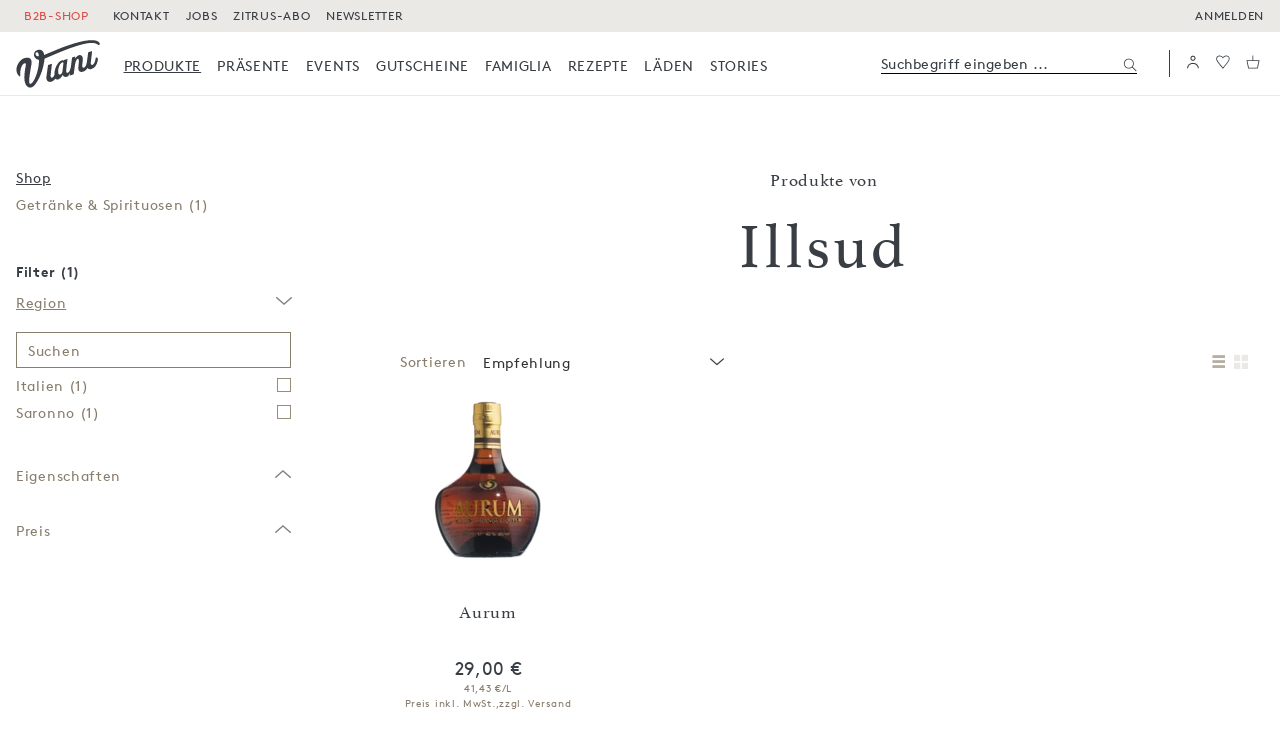

--- FILE ---
content_type: text/html; charset=UTF-8
request_url: https://www.viani.de/de/produkte-nach-hersteller?manufacturer=Illsud
body_size: 37424
content:
<!doctype html>
<html lang="de">
<head>
    <style>
            :root {
                    --color-brand: #df4f48;
                    --color-text: #383E44;
                    --color-text-bright: #7f7f7f;
                    --color-text-light: #a8a8a8;
                    --color-brand-logo: #383E44;
                    --color-background: #fff;
                    --color-background-dark: #ebe9e6;
                    --color-background-light: #ebe9e6;
                    --color-labels: #897e6e;
                    --color-labels-bright: #b8afa3;
                    --color-labels-light: #9f9f9f;
                    --color-icons: #897e6e;
                    --color-border: #ebe9e6;
                    --color-border-dark: #383E44;
                    --color-border-darker: #1D1D1B;
                    --color-product-gray: #ebe9e6;
                    --color-label-background: #b8afa3;
                    --color-disabled: #9A9DA0;
                    --color-btn-primary-background: transparent;
                    --color-btn-primary-hover: transparent;
                    --color-btn-primary-disabled: #fff;
                    --color-btn-primary-border: #383E44;
                    --color-btn-primary-border-hover: #df4f48;
                    --color-btn-primary-border-disabled: #9A9DA0;
                    --color-btn-primary-color: #383E44;
                    --color-btn-primary-color-hover: #df4f48;
                    --color-btn-primary-color-disabled: #9A9DA0;
                    --color-btn-secondary-background: #383E44;
                    --color-btn-secondary-hover: transparent;
                    --color-btn-secondary-disabled: #9A9DA0;
                    --color-btn-secondary-border: #383E44;
                    --color-btn-secondary-border-hover: #df4f48;
                    --color-btn-secondary-border-disabled: #9A9DA0;
                    --color-btn-secondary-color: #fff;
                    --color-btn-secondary-color-hover: #df4f48;
                    --color-btn-secondary-color-disabled: #fff;
                    --color-field: #383E44;
                    --color-field-focus: #df4f48;
                    --color-available: #69AE1D;
                    --color-unavailable: #df4f48;
                }
        [v-cloak] {
        display: none !important;
    }
    @media (max-width: 991px) {
        [v-cloak-mobile] {
            display: none;
        }
    }
</style>
<link rel="preload" href="/build/fonts/lineto-brown-pro-regular.30845dc1.woff" as="font" type="font/woff" crossorigin>
<link rel="preload" href="/build/fonts/9d98c43c-eb88-46b7-ab0b-143e29ce5828.79e28261.woff2" as="font" type="font/woff2" crossorigin>
<meta charset="utf-8">
<meta http-equiv="X-UA-Compatible" content="IE=edge">
<meta name="viewport" content="width=device-width, initial-scale=1">
<meta name="theme-color" content="#000000">
    <meta name="facebook-domain-verification" content="2sfl4bwd6fnm1siye7cnehvnlvh83x">

            <link rel="icon" href="/build/images/favicons/favicon-black-192x192.c73735ef.png">
        <link rel="manifest" href="https://www.viani.de/de/b2c/manifest.json">
    

<title>Produkte von Illsud</title>
                                                            <script src="/build/runtime.cbc62d8c.js" defer="defer"></script>
                                    <script src="/build/9983.f99ce13b.js" defer="defer"></script>
                                    <script src="/build/app.53be73b4.js" defer="defer"></script>
                                

                                                        <script defer src="https://consent-eu.cookiefirst.com/sites/viani.de-7aa970e7-1f99-4663-b2a1-6422c080cee9/consent.js"></script>
                            
            <script>
              window.googleMapsApiKey = 'AIzaSyAeUvQJ8VS3QNlI8Y5CoJi62-Si1bZSWIc';
              window.CTX = {"b2c":true,"locale":"de","googleId":"G-73HF9913QT","gtmId":"GTM-WQ2KBV","isConsentGiven":false,"isGtmDebugMode":"","routes":{"legal":{"terms":"\/de\/legal\/agb","privacy":"\/de\/legal\/agb#privacy","revocation":"\/de\/legal\/agb#revocation"},"login":"\/de\/api\/v1\/auth\/login","forgotPassword":"\/de\/api\/user\/forgot-password","logout":"\/de\/api\/logout","saveListViewMode":"\/de\/api\/user\/save-list-view-mode","registration":{"b2c":"\/de\/api\/user\/create-b2c-customer","b2b":"\/de\/api\/user\/create-b2b-customer"},"productlisting":"\/de\/api\/products\/listing","productinfo":"\/de\/api\/products\/info","productdatasheet":"\/de\/datasheet","relatedCourses":"\/de\/api\/products\/related-courses","cart":{"show":"\/de\/api\/cart\/show","add":"\/de\/api\/cart\/add-item","remove":"\/de\/api\/cart\/remove-item"},"checkout":{"delivery":"\/de\/checkout\/delivery","payment":"\/de\/checkout\/payment","voucher":"\/de\/checkout\/voucher-assignment","selectAddress":"\/de\/api\/checkout\/select-address","saveShippingAddress":"\/de\/api\/checkout\/save-shipping-address","saveBillingAddress":"\/de\/api\/checkout\/save-billing-address","getAddresses":"\/de\/api\/checkout\/get-addresses","getCurrentAddresses":"\/de\/api\/checkout\/get-current-address"},"user":{"info":"\/de\/api\/user\/info","setNewPassword":"\/de\/api\/user\/set-new-password","shippingAddress":"\/de\/api\/user\/shippingAdress","setShippingAddress":"\/de\/api\/user\/setShippingAdress","deleteShippingAddress":"\/de\/api\/user\/deleteShippingAddress","checkShippingAddress":"\/de\/api\/user\/checkShippingAddress","notify":{"add":"\/de\/api\/user\/add-product-notify","remove":"\/de\/api\/user\/remove-product-notify"},"user_download_images":"\/de\/api\/user\/downloadImages","newsletterSubscribe":"\/api\/newsletterSubscribe"},"b2b":{"download_specifications":"\/de\/api\/b2b\/download-specifications"},"blog":{"editoriallist":"\/de\/api\/editorial-listing"},"grid":{"teaserlist":"\/de\/api\/grid\/teaserlist"},"myviani":{"addresses":"\/de\/mein-viani\/adressen","notifications":"\/de\/mein-viani\/benachrichtigungen","wishlist":"\/de\/mein-viani\/wunschliste","wishlistB2b":"\/de\/mein-viani\/bestelllisten","orderlist":"\/de\/mein-viani\/bestellungen","dashboard":"\/de\/mein-viani\/dashboard","reorderItems":"\/de\/mein-viani\/reorder","selectShippingAddress":"\/de\/mein-viani\/addresses\/setAsDefaultShippingAddress","saveUserAddress":"\/de\/mein-viani\/saveUserAddress"},"wishlist":{"show":"\/de\/api\/wishlist\/show","add":"\/de\/api\/wishlist\/add","remove":"\/de\/api\/wishlist\/remove","items":"\/de\/mein-viani\/wishlist-items"},"wishlistb2b":{"create":"\/de\/api\/wishlistb2b\/create","add":"\/de\/api\/wishlistb2b\/add","rename":"\/de\/api\/wishlistb2b\/rename","all":"\/de\/api\/wishlistb2b\/all","details":"\/de\/api\/wishlistb2b\/details\/:id","info":"\/de\/api\/wishlistb2b\/info\/:id","remove":"\/de\/api\/wishlistb2b\/remove","delete":"\/de\/api\/wishlistb2b\/delete","view":"\/de\/mein-viani\/bestellliste?id=","downloadPdf":"\/de\/mein-viani\/wishlist\/:id\/pdf","sharePdf":"\/de\/mein-viani\/wishlist\/:id\/share","addToCart":"\/de\/api\/wishlistb2b\/addItems\/cart"},"addCookingcourseNotification":"\/de\/api\/cookingcourse\/add-notification","search":"\/de\/api\/search","searchCart":"\/de\/api\/search-products"},"translations":{"login.form.placeholder.username":"login.form.placeholder.username","login.form.placeholder.password":"login.form.placeholder.password","login.error":"Benutzername oder Passwort falsch.","login.error.doi":"Bitte best\u00e4tigen Sie zuerst Ihre Anmeldung","editorial.gridfilter.type.recipe":"Kochen mit","editorial.gridfilter.type.kenner":"Lebensmittelkenner","editorial.gridfilter.type.region":"Zuhause in","editorial.gridfilter.type.warenkunde":"Wissen","editorial.gridfilter.type.portrait":"Freunde","editorial.gridfilter.type.foodstories":"Foodstories","editorial.gridfilter.type.produzent":"Produzenten","editorial.gridfilter.type.welcome":"Willkommen in","editorial.gridfilter.count_all":"Alle","editorial.gridfilter.category.recipe":"Rezepte","editorial.gridfilter.category.kenner":"Mitarbeiter","editorial.gridfilter.category.region":"Regionen","editorial.gridfilter.category.warenkunde":"Warenkunde","editorial.gridfilter.category.portrait":"Portraits","editorial.gridfilter.category.foodstories":"Foodstories","editorial.gridfilter.category.produzent":"Produzenten","listing.filter.date.from":"ab","Stk.":"Stk.","discount.badges.on.purchase":"beim Kauf von","discount.badges.short.time":"Nur f\u00fcr kurze Zeit:","discount.badges.default":"Aktion:","listing.filter.date.to":"listing.filter.date.to","listing.filter.notAvailable":"Die Filter sind momentan leider nicht verf\u00fcgbar. Bitte versuchen Sie es sp\u00e4ter erneut.","checkout.account.b2b_login_info":"Als Fachh\u00e4ndler loggen Sie sich bitte in unserem <a class=\"underline\" href=\"{b2blink}\">Fachhandels-Portal<\/a> ein.","form.reset-password.headline":"Passwort setzen","form.reset-password.save":"speichern","myData.newPassword":"Neues Passwort","loginModal.new_customer":"Ich bin Neukunde","loginModal.already_customer":"Ich bin bereits Kunde","loginModal.lost-password":"Passwort vergessen?","loginModal.back-to-login":"Zur\u00fcck zur Anmeldung","loginModal.warnTextB2b":"Probleme beim Login per E-Mail? Bitte wenden Sie sich an info@viani.de","form.registration.salutation":"Anrede","form.registration.firstname":"Vorname","form.registration.lastname":"Nachname","form.registration.phone":"Telefon","form.registration.email":"Email","form.registration.password":"Passwort","form.registration.show-password":"Passwort ansehen","form.registration.hide-password":"Passwort verbergen","form.registration.company":"Firmenname \/ z. Hd.","form.registration.companyAddition":"Firmenname-Zusatz","form.registration.address":"Stra\u00dfe und Hausnr.","form.registration.address-addition":"Adresszusatz (Etage, Hinterhof, etc.)","form.registration.zip":"PLZ","form.registration.city":"Stadt","form.registration.country":"Land","form.registration.is_company":"Ich bin eine Firma","form.registration.accept-general-terms-and-conditions":"Ich habe die <a class=\"underline\" href=\"\/de\/legal\/agb\" target=\"_blank\">Allgemeinen Gesch\u00e4ftsbedingungen<\/a> gelesen und akzeptiere diese.","form.registration.b2b.accept-general-terms-and-conditions":"Ich habe die <a class=\"underline\" href=\"\/de\/legal\/impressum-agb\" target=\"_blank\">Allgemeinen Gesch\u00e4ftsbedingungen<\/a> gelesen und akzeptiere diese.*","form.registration.submit":"Konto jetzt anlegen","form.registration.headline":"Konto anlegen","form.registration.headline.address":"Adresse","form.registration.headline.personal-information":"Pers\u00f6nliche Informationen","form.registration.mobile-phone":"Mobiltelefon","form.registration.fax":"Fax","form.registration.headline.my-company":"Meine Firma","jetzt registieren":"jetzt registieren","form.registration.headline.industry-details":"Details zur Branche","form.registration.back":"zur\u00fcck zur Adresse","form.registration.company-position":"Position","form.registration.company-size":"Betriebsgr\u00f6\u00dfe","form.registration.company-established":"Bestehendes Unternehmen","form.registration.foundingyear":"Gr\u00fcndungsdatum (MM\/JJJJ)","form.registration.industry":"Branche","form.registration.industrywebsite":"Unternehmenswebsite","form.registration.catalog":"form.registration.catalog","form.registration.deliverytimes":"Anlieferzeiten","form.registration.deliveryInfo":"form.registration.deliveryInfo","form.registration.get-newsletter":"Newsletter abonnieren: 1x pro Woche das Neueste aus der Viani Familie, Events, exklusive Angebote und vieles mehr!","form.registration.get-product-catalog":"Ich m\u00f6chte saisonale Kataloge von Viani erhalten.","form.registration.industry-details.description":"Welche Beschreibung trifft auf Ihre Firma\/Vorhaben am ehesten zu? Mehrfachnennungen sind m\u00f6glich!","form.registration.value-added-tax-id":"USt - IdNr.","form.registration.subscribe_newsletter_b2c":"Newsletter abonnieren und keinen neuen Leckerbissen mehr verpassen.","form.registration.b2c.error.agb":"Du musst unseren AGB zustimmen, um fortzufahren.","form.registration.b2c.error.birthday":"Bitte gib ein g\u00fcltiges Datum ein.","form.registration.b2b-newsletter.headline":"Newsletter","form.registration.b2b-newsletter.label":"Newsletter abonnieren","form.registration.newsletter.button":"Jetzt Newsletter abonnieren","form.registration.b2b-newsletter.description":"Melden Sie sich f\u00fcr unseren Fachh\u00e4ndler-Newsletter an. Wir informieren Sie hier zu ge\u00e4nderten Lieferfristen, Neuheiten, aktuellen Angeboten und Sonderpreisen. Erhalten Sie informative Schulungsmaterialien f\u00fcr sich und Ihr Team sowie gratis Werbematerialien f\u00fcr Ihr Ladengesch\u00e4ft.","form.registration.invoice-address-equals-delivery-address":"Rechnungsadresse entspricht Lieferadresse","form.registration.existingCustomerNumber":"Kundennummer (falls vorhanden)","form.registration.birthday.description":"optionale Angabe","form.registration.dealer-login":"login f\u00fcr H\u00e4ndler & Gastronomen","form.registration.bottom-text":"Zur Startseite","form.registration.referral.b2c":"Wie bist du auf uns aufmerksam geworden?","form.registration.referral.b2b":"Wie sind Sie auf uns aufmerksam geworden?","form.registration.referral.message":"Angaben zu Sonstiges","registration-no-business-customer-yet":"Sie sind noch kein Gesch\u00e4ftskunde oder haben keinen Shopzugang?","registration-join-now":"Jetzt registrieren","passwort vergessen":"Passwort vergessen","login.b2b.remember_me":"login.b2b.remember_me","login.b2b.remainLoggedIn":"Dauerhaft eingeloggt bleiben","login.b2b.rememberUsername":"Benutzername merken","user.error.password_constraints.b2c":"Dein Passwort sollte zw\u00f6lf oder mehr Zeichen, Gro\u00df- und Kleinbuchstaben sowie mindestens eine Zahl enthalten.","error.address.lastname.tolong":"Nachname zu lang","error.address.phone.tolong":"Telefonnummer zu lang","error.address.company.tolong":"Firmenname zu lang","error.address.address.tolong":"Adresse zu lang","error.address.zip.tolong":"Postleitzahl zu lang","error.address.city.tolong":"Stadt zu lang","error.address.post_number.toShort":"Postnummer zu kurz","error.address.post_number.toLong":"Postnummer zu lang","error.address.packstationNumber.toShort":"error.address.packstationNumber.toShort","checkout.error.shipping.address.packstation_numbers":"Die Nummer der Packstation darf nur aus Ziffern bestehen","checkout.error.shipping.address.post_number":"Die Postnummer darf nur aus Ziffern bestehen","form.salutation":"Anrede","form.firstname":"Vorname","form.lastname":"Nachname","form.phone":"Telefon","form.email":"E-Mail","form.waitinglist.participants":"Anzahl Teilnehmer","form.newslettercheckbox":"Newsletter abonnieren, 1x pro Woche das Neuste aus der Viani-Familie, Events, exklusive Angebote und vieles mehr!","form.legalcheckbox":"Ich akzeptiere die <a href=\"{terms}\" class=\"underline\" target=\"_blank\">AGB<\/a> und habe <a href=\"{privacy}\" class=\"underline\" target=\"_blank\">Datenschutzerkl\u00e4rung<\/a> und <a href=\"{revocation}\" class=\"underline\" target=\"_blank\">Widerrufsrecht<\/a> zur Kenntnis genommen.","form.error.noNumberInStreetField":"Bitte geben Sie eine Hausnummer ein","form.error.noNumberInStreetField.complete":"Bitte geben Sie eine Stra\u00dfe mit Hausnummer ein","more than":"\u00dcber","less than":"0 - ","consent.show_consent_manager":"Cookie-Einstellungen verwalten","consent.gmaps.disabled_infotext":"Karten werden nicht angezeigt, da Sie funktionale Cookies nicht akzeptiert haben.","consent.distributorsearch.disabled_infotext":"Um die Suche zu nutzen, m\u00fcssen Sie Cookies f\u00fcr Google Maps akzeptieren.","consent.distributorsearch.disabled_infotext.b2c":"Um die Suche zu nutzen, musst du Cookies f\u00fcr Google Maps akzeptieren.","consent.give_consent.functional":"Funktionale Cookies akzeptieren","consent.give_consent.google_maps":"Google Maps Cookie akzeptieren","consent.googlemap.disabled_infotext.b2c":"Um die Karte anzuzeigen, musst du Cookies f\u00fcr Google Maps akzeptieren.","consent.googlemap.disabled_infotext.b2b":"Um die Karte anzuzeigen, m\u00fcssen Sie Cookies f\u00fcr Google Maps akzeptieren.","distributorsearch.get_my_location":"Meinen Standort ermitteln","distributorsearch.zipOrCity":"PLZ oder Ort eingeben","priceinfo.cookingcourse":"Preis pro Person, inkl. MwSt.","cookingcourse.add_to_waitinglist":"Auf die Warteliste","cookingcourse.seats_info":"Noch {seats} Pl\u00e4tze frei","cookingcourse.seats_info_singular":"Noch 1 Platz frei","cookingcourse.seats_sold_out":"Ausgebucht","cookingcourse.seats_sold_out.waiting_list":"Ausgebucht - Warteliste","cookingCourse.headline.cart":"Viani Alimentari GmbH - Wertgutschein reserviert f\u00fcr","cookingcourse.headline.in":"Kochkurse & Tastings in %city%","product.buy-local":"In der N\u00e4he kaufen","product.to.detailpage":"zum Produkt","Bei Verf\u00fcgbarkeit benachrichtigen":"Bei Verf\u00fcgbarkeit benachrichtigen","remove.notify":"Benachrichtigung<br>per Email","notify.short":"Benachrichtigen","remove.notify.short":"Benachrichtigung aktiv","productDetail.freshness":"Frischegarantie","productDetail.not-available":"Nicht verf\u00fcgbar","productListing.b2b.not-available":"Nicht verf\u00fcgbar","tooltip-text-fresh-item":"Dieses Produkt ist k\u00fchlpflichtig. Damit es bei dir so frisch ankommt wie es ist, wenn es unser Lager verl\u00e4sst, verpacken wir es speziell und legen zus\u00e4tzliche K\u00fchleinheiten bei. Daf\u00fcr wird ein pauschaler Frischezuschlag von 3,50 \u20ac berechnet.","tooltip-text.billing-weight-item":"Zahlart angepasst","tooltip-text-weight-item":"Dieses Produkt wird nach Gewicht abgerechnet. Der tats\u00e4chliche Preis deiner Bestellung wird berechnet wenn die Bestellung versandfertig ist. Deswegen erfolgt die Zahlung per Kauf auf Rechnung.","tooltip-text.freshness-and-billing":"K\u00fchlversand & angepasste Zahlart","tooltip-text.freshness-and-weight-item":"Dieses Produkt ist k\u00fchlpflichtig und wird nach Gewicht abgerechnet. Der tats\u00e4chliche Preis deiner Bestellung wird berechnet wenn die Bestellung versandfertig ist. Deswegen erfolgt die Zahlung per Kauf auf Rechnung. Damit das Produkt bei dir so frisch ankommt wie es ist, wenn es unser Lager verl\u00e4sst, verpacken wir es speziell und legen zus\u00e4tzliche K\u00fchleinheiten bei. Daf\u00fcr wird ein pauschaler Frischezuschlag von 3,50 \u20ac berechnet.","popup.confirm.ok":"Alles klar","vereinbarung zur nutzung von bildern und texten der antonio viani importe gmbh":"Vereinbarung zur Nutzung von Bildern und Texten der Antonio Viani Importe Gmbh","media-download-regulation-text":"<p>Mit meiner Unterschrift best\u00e4tige ich, die Vereinbarung zur Nutzung von Bildern und Texten der Antonio Viani Importe GmbH (Nutzungsvereinbarung) gelesen und verstanden zu haben und dieser Vereinbarung zuzustimmen. Sollte ich den Regelungen dieser Nutzungsvereinbarung ganz oder in Teilen nicht zustimmen, darf ich die Bilder und Texte der Antonio Viani Importe GmbH ohne deren ausdr\u00fcckliche schriftliche Genehmigung nicht verwenden.<\/p> <p>Nutzungsvereinbarung:<br \/> Abh\u00e4ngig von der Unterzeichung der Nutzungsvereinbarung darf ich Bilder und Texte zu Zwecken der Werbung f\u00fcr die von der Antonio Viani Importe GmbH bezogenen Produkte verwenden. Dieses Recht steht mir pers\u00f6nlich zu und ist auf keine andere Person \u00fcbertragbar. Die Bilder und Texte der Antonio Viani Importe GmbH d\u00fcrfen nicht verwendet werden, um Produkte anderer Unternehmen zu bewerben. Sie d\u00fcrfen auch nicht in einem Zusammenhang verwendet werden, der die Urheberschaft der Bilder und Texte verschleiert. Mir ist es weiterhin nicht gestattet, die Bilder ganz oder teilweise zu \u00e4ndern. Ich werde keine Hinweise auf das Copyright der Fa. Antonio Viani Importe GmbH \u00e4ndern oder entfernen.<\/p> <p>Weiterhin ist mir bekannt, dass ich die Bild- und Textdaten nur auf meiner eigenen Internetpr\u00e4sentation und in meinem eigenen Online-Shop verwenden darf. Die Verwendung unserer Bild- und Textdaten als Verkaufshilfe in elektronischen Auktions- und Marktpl\u00e4tzen sowie Preissuchmaschinen ist nur gestattet, wenn diese im direkten Zusammenhang mit einem Angebot im eigenen Online-Shop steht. Auch die Nutzung der oben genannten Daten zur Illustration preisaggressiver Angebote ist mir nicht gestattet.<\/p> <p>Werden mir Bilddaten in hoher Aufl\u00f6sung f\u00fcr die Herstellung von Drucksachen \u00fcberlassen, muss ich diese vor der Verwendung im Internet auf eine f\u00fcr die Abbildungsgr\u00f6\u00dfe entsprechende Aufl\u00f6sung (maximal 1024\u2009\u00d7\u20091024 Pixel) herunterrechnen.<\/p> <p>Ich versichere hiermit, bei der Verwendung dem hohen Qualit\u00e4tsniveau und Image der Viani-Produkte nach au\u00dfen hin zu entsprechen und verpflichte mich des Weiteren nach Gebrauch einen Nachweis \u00fcber die Verwendung der Bilder abzuliefern (Belegexemplar).<\/p> <p>S\u00e4mtliche Bild- und Textdaten unterliegen dem Copyright, sind Eigentum der Firma Antonio Viani Importe GmbH und werden ohne Garantien irgendwelcher Art zur Verf\u00fcgung gestellt. Ich selbst, nicht die Firma Antonio Viani Importe GmbH, bin f\u00fcr den Gebrauch der Bilder und Texte verantwortlich. Jede m\u00f6gliche Fehlanwendung oder ein Bruch der Nutzungsvereinbarung verursacht f\u00fcr die Antonio Viani Importe GmbH einen nicht wieder gutzumachenden Schaden. Einen Hinweis auf Urheberschaft der Text- und Bilddaten in Form von \u201e \u2026 mit freundlicher Genehmigung\u201d und einem Link auf die Internetadresse der Antonio Viani Importe GmbH \u201e<a href=\"http:\/\/www.viani.de\/de\" rel=\"nofollow\">http:\/\/www.viani.de\/de<\/a>\u201d werde ich an geeigneter Stelle anbringen.<\/p> <p>Im Falle des Versto\u00dfes gegen diese Verpflichtungen hat der Nutzer an die Antonio Viani Importe GmbH eine Vertragsstrafe in H\u00f6he von 10.000 Euro zu zahlen. Die Vertragsstrafe ist sofort nach der Feststellung des Versto\u00dfes durch die Antonio Viani Importe GmbH f\u00e4llig.<\/p> ","media-download-accept-terms":"Ich habe die Nutzungsbedingungen gelesen und akzeptiere diese.","dam.download":"Herunterladen","dam.cancel.dialog":"Abbrechen","product.badge.new":"Neu","product.badge.topseller-top":"product.badge.topseller-top","product.badge.topseller-bottom":"product.badge.topseller-bottom","search.noresults":"0 Ergebnisse gefunden. Versuche es mit einem anderen Suchbegriff.","search.notAvailable":"Die Suche ist momentan leider nicht verf\u00fcgbar. Bitte versuchen Sie es sp\u00e4ter erneut.","search.all_products":"Alle Ergebnisse f\u00fcr Suchbegriff zeigen","search.suggestions":"Suchvorschl\u00e4ge","search.our_recommendation":"Unsere Empfehlung","search.categories.headline":"In Kategorien","cart.is_empty_b2c":"Dein Warenkorb ist noch leer.","cart.is_empty_b2b":"Ihr Warenkorb ist noch leer.","cart.search.entrytext.b2c":"Such nach Artikelnummern oder Namen, um Produkte schnell zum Warenkorb hinzuzuf\u00fcgen.","cart.search.entrytext.b2b":"Suchen Sie nach Artikelnummern oder Namen, um Produkte schnell zum Warenkorb hinzuzuf\u00fcgen.","quickorder-message-not-found-b2c":"Der Artikel wurde leider nicht gefunden","quickorder-message-not-found-b2b":"Der Artikel wurde leider nicht gefunden","cart.add.label":"In den Warenkorb","cart.add.hint":"Hinzugef\u00fcgt","checkout.confirm.your_order.b2c":"Deine Bestellung","checkout.confirm.your_order.b2b":"Ihre Bestellung","checkout.confirm.edit_cart":"Bearbeiten","checkout.confirm.save_cart":"Speichern","checkout.confirm.error.voucher_assignment_failed_generic":"Dein Gutschein konnte leider nicht eingel\u00f6st werden.","checkout.totalprice.gross":"Gesamt (brutto)","checkout.totalprice.net":"Gesamt (netto)","subcontent.subtotal.gross":"Zwischensumme (brutto)","subcontent.subtotal.net":"Zwischensumme (netto)","checkout.add-voucher-later":"Gutscheine k\u00f6nnen in einem sp\u00e4teren Schritt eingel\u00f6st werden.","checkout.shipping.included":"inkl. Versand","checkout.shipping.additional":"zzgl. Versand","checkout.shipping.included.fresh":"inkl. K\u00fchlversand","checkout.shipping.additional.fresh":"zzgl. K\u00fchlversand","checkout.shipping.free":"Versandkostenfrei","checkout.freeShippingNotification":"{amount} bis zur kostenlosen Lieferung!","checkout.packstation.address":"Nummer der Packstation","checkout.packstation.postNumber":"Postnummer (Pers\u00f6nl. DHL-Kundennummer)","checkout.confirm.redeem.voucher":"Aktions- oder Gutscheincode","checkout.confirm.giftItem.available.text":"Gratis Artikel","my-viani.addresses.deliveryPeriod":"Anlieferzeitraum","my-viani.addresses.deliveryPeriodHint":"Bitte geben Sie einen Anlieferzeitraum oder alternativ eine Telefonnummer an, unter der wir Ihre Lieferung telefonisch ank\u00fcndigen k\u00f6nnen.","my-viani.addresses.addDeliveryTimesNote":"Bitte erg\u00e4nzen Sie hier Ihre Anlieferzeiten durch die Auswahl der passenden Tage und Uhrzeiten.","my-viani.addresses.JetztAngeben":"Jetzt angeben","my-viani.addresses.bearbeiten":"Bearbeiten","my-viani.addresses.deliverytimes.label-avis-button":"Telefonische Benachrichtigung durch die Spedition","address.delivery_times_missing":"Bitte hinterlegen Sie einen Anlieferzeitraum.","distributorsearch.modal.headline":"Bei folgenden H\u00e4ndlern gibt\u2019s unsere Produkte auch vor Ort. ","distributorsearch.modal.inqire":"bitte anfragen","distributorsearch.modal.text":"Bitte kontaktiere den H\u00e4ndler, falls du Fragen zur Verf\u00fcgbarkeit eines spezifischen Produkts hast.","my-viani.addresses.form.logout":"Abmelden","my-viani.addresses.myData":"Mein Konto","my-viani.sidebar.returns":"R\u00fccksendungen","my-viani.sidebar.wishlist.b2c":"Favoriten","my-viani.sidebar.wishlist.b2b":"Favoritenliste","user.headline":"Bestellungen","my-viani.notifications.headline":"Benachrichtigungen","my-viani.title":"Mein Viani","my-viani.ciao":"Ciao","welcome_in_family":"Willkommen in der Famiglia.","welcome_jetzt_entdecken":"Jetzt entdecken","back.to.shop":"Zur\u00fcck zur Startseite","checkout.address_type_switch.packstation":"Packstation","priceinfo.freshness-fee.detail-page":"Frischezuschlag pro Lieferung (3,50&nbsp;\u20ac)","weiter lesen":"weiterlesen","product.detail.ProductTemporarilyUnavailable":"Bitte kontaktieren Sie Ihren Kundenberater bei Fragen zur Verf\u00fcgbarkeit des Produkts.&nbsp;","dam.rename.upload":"Umbenennen","Teilen":"Teilen","Drucken":"Drucken","L\u00f6schen":"L\u00f6schen","wishlist.search.placeholder":"Artikel suchen und hinzuf\u00fcgen","wishlist.select.on.list":"Auf der Liste","wishlist.search.added.info":"Artikel wurden der Favoritenliste hinzugef\u00fcgt.","wishlist.empty.list.message":"Sie haben noch keine Artikel auf dieser Favoritenliste.","wishlist.delete.list.question":"Diese Favoritenliste l\u00f6schen?","dam.asset.option.delete":"L\u00f6schen","checkout.confirm.delete-cancel-btn":"Abbrechen","wishlist.delete.item.question":"Diesen Artikel entfernen?","wishlist.select.last.order":"Letzte Bestellung","wishlist.rename.list":"Liste umbenennen","wishlist.add.new.info":"Bitte w\u00e4hlen Sie einen Namen.","my-viani.orderList.form.submit":"\u00dcbernehmen","wishlist.delete.selected":"Auswahl l\u00f6schen","wishlist.selected.to.cart":"In den Warenkorb","wishlist.selected.to.cart.added":"Artikel wurden in den Warenkorb gelegt.","weiter":"weiter","wishlist.delete.items.question":"Diese Artikel entfernen?","wishlist.delete.item.selected.question":"Alle ausgew\u00e4hlten Artikel entfernen?","wishlist.delete.item.selected.question.all":"wishlist.delete.item.selected.question.all","wishlist.delete.only.items":"wishlist.delete.only.items","wishlist.delete.items.and.list":"wishlist.delete.items.and.list","wishlist.share.headline":"Favoritenliste teilen","wishlist.share.sending":"Ihre Favoritenliste wird gesendet...","wishlist.share.success":"Die Liste wurde als Anhang an die hinterlegte E-Mail-Adresse gesendet.","wishlist.share.failed":"Die Favoritenliste konnte nicht an die E-Mail-Adresse gesendet werden.","wishlist.share.notValid":"Die angegebene E-Mail-Adresse ist nicht g\u00fcltig oder enth\u00e4lt einen Fehler.","wishlist.share.noInput":"wishlist.share.noInput","wishlist.search.headline":"Artikel suchen","wishlist.search.description":"Geben Sie hier einen Artikelnamen oder -nummer ein und f\u00fcgen Sie ihn der Liste hinzu.","wishlist.share.header":"Bitte geben Sie hier die E-Mail-Adresse ein, an die die Liste gesendet werden soll.","Ergebnisse":"Ergebnisse","wishlist.no.wish.list.yet":"Sie haben noch keine Favoritenlisten erstellt. Legen Sie hier Listen an um sich sp\u00e4tere Bestellvorg\u00e4nge zu erleichtern.","wishlist.add.new.link":"Neue Liste erstellen","wishlist.add.new.empty.message":"Sie haben noch keine Favoritenliste erstellt. Geben Sie einen Namen f\u00fcr Ihre erste Liste an.","wishlist.add.new.button":"Liste erstellen","wishlist.add.new.headline":"Neue Favoritenliste erstellen","wishlist.to.list.headline":"Auf die Favoritenliste","wishlist.add.new.message":"Geben Sie einen Namen f\u00fcr Ihre neue Liste an.","wishlist.add.new.save":"Erstellen und Hinzuf\u00fcgen","wishlist.select.existing":"Vorhandene Listen","wishlist.add.new.short":"Neue Liste","wishlist.select.list":"Auswahl best\u00e4tigen","wishlist.fav.added.info":"Der Artikel wurde der Favoritenliste hinzugef\u00fcgt.","wishlist.fav.removed.info":"Der Artikel wurde von der Favoritenliste entfernt.","product.lowest.price.30.days":"Niedrigster Preis der letzten 30 Tage:","product.lowest.price.30.days.short":"Niedrigster Preis letzte 30 Tage:","product.detail.our.producer":"Unser Produzent","Anlieferungszeitraum":"Anlieferungs&shy;zeitraum (bitte mind. 2 Tage angeben)","my-viani.deliverytimes.title-days":"Anlieferungstag(e) bitte w\u00e4hlen:","my-viani.deliverytimes.title-time":"Zeitspanne (von - bis, mind. 4 Std.):","my-viani.deliverytimes.add-next":"Weitere Zeitspanne","my-viani.deliverytimes.add-box":"Anlieferzeitraum hinzuf\u00fcgen","my-viani.deliverytimes.set-as-default":"Diese Adresse und Anlieferzeitraum als Standard-Lieferadresse f\u00fcr zuk\u00fcnftige Bestellungen \u00fcbernehmen","my-viani.addresses.save.user.address":"Adresse speichern","my-viani.addresses.addNewAddress":"Lieferadresse hinzuf\u00fcgen","my-viani.addresses.deliverytimes.label-avis":"Telefonische Benachrichtigung durch die Spedition","checkout.deliveryaddress":"Anschrift","my-viani.address-step-two-btn":"Weiter zu den Lieferoptionen","checkout.address.headline":"Adresse","form.phoneAvis":"Telefonnummer f\u00fcr Avis durch die Spedition","forgotPassword_mailTo.b2c":"Wir haben Dir eine Mail geschickt an:","forgotPassword_mailTo.b2b":"Wir haben Ihnen eine Mail geschickt an:","user.error.password_constraints.b2b":"Ihr Passwort sollte zw\u00f6lf oder mehr Zeichen, Gro\u00df- und Kleinbuchstaben sowie mindestens eine Zahl enthalten.","modal.passwordForgot.headlineB2b":"Keine E-Mail erhalten?","modal.passwordForgot.headlineB2c":"Keine E-Mail erhalten?","modal.passwordForgot.line1B2b":"Bitte \u00fcberpr\u00fcfen Sie zun\u00e4chst, ob Sie die richtige E-Mail-Adresse angegeben haben. Evtl. ist die E-Mail auch in Ihrem Spam-Ordner gelandet.","modal.passwordForgot.line2B2b":"Wenn Ihre Angaben richtig waren und auch in Ihrem Spam-Ordner nichts zu finden ist, k\u00f6nnen Sie nach Ablauf von 15 Minuten erneut eine E-Mail anfordern, indem Sie unten auf \"erneut zusenden\" klicken.","modal.passwordForgot.line1B2c":"Bitte \u00fcberpr\u00fcfe zun\u00e4chst, ob du die richtige E-Mail-Adresse angegeben hast. Evtl. ist die E-Mail auch in deinem Spam-Ordner gelandet.","modal.passwordForgot.line2B2c":"Wenn deine Angaben richtig waren und auch in deinem Spam-Ordner nichts zu finden ist, kannst du dir nach Ablauf von 15 Minuten erneut eine E-Mail zusenden lassen, indem du unten auf \"erneut zusenden\" klickst.","modal.passwordForgot.backToLogin":"Zur\u00fcck zur Anmeldung","my-viani.addresses.myData.formHeadline":"Name, Passwort, E-Mail","my-viani.addresses.personalInformation":"Pers\u00f6nliche Informationen","my-viani.addresses.password":"Passwort","my-viani.addresses.myData.passwordRequirements":"Das Passwort sollte zw\u00f6lf oder mehr Zeichen, Gro\u00df- und Kleinbuchstaben sowie mindestens eine Zahl enthalten.","my-viani.addresses.form.submit":"\u00c4nderungen speichern","my-viani.addresses.error.user.salutation":"Bitte Anrede ausw\u00e4hlen","my-viani.addresses.error.user.firstname":"Bitte Vorname angeben","my-viani.addresses.error.user.lastname":"Bitte Nachname angeben","my-viani.addresses.error.user.phone":"Bitte Telefonnummer angeben","my-viani.addresses.error.user.email":"Bitte korrekte E-Mail-Adresse eingeben","my-viani.addresses.error.user.pw.change":"Die beiden Passw\u00f6rter stimmen nicht \u00fcberein!","my-viani.addresses.error.user.pw.repeat":"Bitte neues Passwort zweimal eingeben!","my-viani.addresses.error.user.show.pw":"Passwort (nicht) zeigen","my-viani.addresses.error.user.company":"Bitte Firmenname angeben","my-viani.addresses.error.user.street":"Bitte Stra\u00dfe und Hausnummer angeben","my-viani.addresses.error.user.addressAddition":"my-viani.addresses.error.user.addressAddition","my-viani.addresses.error.user.addressAddition.b2c":"In diesem Feld m\u00fcssen 6 bis 10 Zahlen eingetragen werden.","my-viani.addresses.error.user.street.packstationNumber":"In diesem Feld d\u00fcrfen nur Zahlen eingetragen werden.","my-viani.addresses.error.user.zip":"Bitte PLZ eingeben","my-viani.addresses.error.user.city":"Bitte Ort angeben","my-viani.addresses.error.user.countryCode":"Bitte Land w\u00e4hlen","my-viani.addresses.billingAddress":"Rechnungsadresse","salutation.female":"Frau","salutation.male":"Herr","my-viani.addresses.buttonEdit":"Bearbeiten","my-viani.addresses.deliveryAddresses":"Lieferadressen","myData.use-as-default-address":"Standard-Lieferadresse","monday":"Montag","tuesday":"Dienstag","wednesday":"Mittwoch","thursday":"Donnerstag","friday":"Freitag","saturday":"Samstag","sunday":"Sonntag","my-viani.quest.delete.shipping.address":"Lieferadresse l\u00f6schen","my-viani.quest.delete.shipping.address.text":"Diese Lieferadresse l\u00f6schen?","my-viani.editShippingAddress.cancel":"Abbrechen","my-viani.addresses.deleting":"Adresse wird gel\u00f6scht ...","my-viani.addresses.deleting.error":"Die Adresse kann wegen eines<br \/> technischen Problems<br \/> momentan <strong>nicht gel\u00f6scht<\/strong> werden!","my-viani.editBillingAddress.headline":"Rechnungsadresse bearbeiten","my-viani.editBillingAddress.cancel":"Abbrechen","checkout.street":"Stra\u00dfe und Hausnummer","my-viani.addNewShippingAddress.headline":"Neue Lieferadresse hinzuf\u00fcgen","my-viani.editShippingAddress.headline":"Lieferadresse bearbeiten","Lieferoptionen":"Lieferoptionen","my-viani.addresses.error.user.saved":"\u00c4nderungen wurden erfolgreich gespeichert","my-viani.addresses.error.user.failed":"\u00c4nderungen konnten nicht gespeichert werden!","my-viani.editShippingAddress.submit":"\u00dcbernehmen","my-viani.addresses.setAsDefaultAddress.question":"Diese Adresse als Standard-Lieferadresse verwenden?","my-viani.newShippingAddress.submit":"An diese Adresse versenden","my-viani.addresses.save.shipping.address":"Speichern","my-viani.deliverytimes.title-days.headline":"Anlieferungstag(e) w\u00e4hlen:","my-viani.deliverytimes.title-days.error":"Bitte mindestens einen Anlieferungstag w\u00e4hlen","my-viani.deliverytimes.title-time.headline":"Zeitspanne (von - bis, mind. 4 Std.):","my-viani.deliverytimes.title-time.error":"Bitte eine Zeitspanne w\u00e4hlen","my-viani.addresses.error.user.deliveryTimes":"Bitte erg\u00e4nzen Sie Ihre Anlieferzeiten durch die Auswahl der passenden Tage und Uhrzeiten.","ab":"ab","Uhr":"Uhr","bis":"bis","und":"und","form.registration.street":"form.registration.street","form.addressAddition":"Adresszusatz (Etage, Hinterhof, etc.)","user.error.password_contraints.b2c":"Dein Passwort sollte zw\u00f6lf oder mehr Zeichen, Gro\u00df- und Kleinbuchstaben sowie mindestens eine Zahl enthalten.","user.error.password_contraints.b2b":"Ihr Passwort sollte zw\u00f6lf oder mehr Zeichen, Gro\u00df- und Kleinbuchstaben sowie mindestens eine Zahl enthalten.","\u00d6ffnungszeiten":"\u00d6ffnungszeiten","productinfo.ecoAuthorityControlnumber":"\u00d6kokontrollstellen Code","events.tastings.labelling.tasting":"Tasting","events.tastings.labelling.cookingcourse":"Kochkurs","events.tastings.listBtn.tastings":"Zum Tasting","events.tastings.listBtn.coolingCourse":"Zum Kochkurs","events.tastings.filter.all":"Alle","events.tastings.filter.cookingCourse":"Kochkurse","events.tastings.filter.tastings":"Tastings"},"euCountries":["FR","ES","GR","GB","PL","CZ","HU","BE","BG","DK","EE","FI","IE","IT","HR","LT","LU","MT","NL","AT","PT","RO","SE","SK","SI","CY","LV"]};
              window.hj = window.hj || function () { (hj.q = hj.q || []).push(arguments) }

              dataLayer = [];
            </script>
        
        
        
    
    <link rel="stylesheet" href="/build/main.93614588.css">
    <link rel="stylesheet" href="/build/app.a1bcb984.css">

        
    <link href="https://www.viani.de/de/produkte-nach-hersteller?manufacturer=Illsud&amp;page=1" rel="canonical" />

    
<meta property="og:image" content="https://www.viani.de/bundles/app/images/Viani-Logo-schwarz.png" />
<meta property="og:site_name" content="Viani Importe" />
<meta property="og:type" content="website" />
<meta name="description" content="Produkte von Illsud auf Viani.de kaufen! ✔ Von Antipasti über Pasta bis hin zu Wein ✔ Über 2.500 Spezialitäten ➤ Jetzt im Online Shop" />
<meta name="canonical" content="https://www.viani.de/de/produkte-nach-hersteller?manufacturer=Illsud&amp;page=1" />

            <script>
        window.dataLayer = window.dataLayer || [];
        function gtag() { dataLayer.push(arguments); }
        gtag('consent', 'default', {
            'ad_storage': 'denied',
            'analytics_storage': 'denied',
            'wait_for_update': 1500 //milliseconds
        });
        gtag('set', 'ads_data_redaction', true);
    </script>
        <script>
    
            var _ptg = _ptg || {};
    _ptg.options = _ptg.options || {};

    
            
    </script>


    <script type="text/plain" data-cookiefirst-category="performance" src="/bundles/pimcorecore/js/targeting.js"></script></head>
<body class=" ">
<svg style="position: absolute; width: 0; height: 0; overflow: hidden" version="1.1" xmlns="http://www.w3.org/2000/svg" xmlns:xlink="http://www.w3.org/1999/xlink">
    <defs>
        <symbol id="icon-caret-down" viewBox="0 0 32 32">
            <path d="M15.822 24l-15.289-13.689c-0.533-0.533-0.533-1.244-0.178-1.956 0.533-0.533 1.244-0.533 1.956-0.178l13.511 12.089 14.044-12.089c0.533-0.533 1.422-0.356 1.956 0.178s0.356 1.422-0.178 1.956l-15.822 13.689z"></path>
        </symbol>
        <symbol id="icon-search" viewBox="0 0 31 32">
            <path d="M30.5 29.282l-1.218 1.218-9.048-9.048c-0.503 0.426-1.035 0.812-1.595 1.16-0.561 0.348-1.151 0.638-1.769 0.87-0.619 0.232-1.267 0.416-1.943 0.551-0.677 0.136-1.363 0.203-2.059 0.203-1.586 0-3.065-0.299-4.437-0.899-1.373-0.599-2.572-1.41-3.596-2.436-1.025-1.024-1.837-2.233-2.436-3.625s-0.899-2.861-0.899-4.408c0-0.773 0.067-1.517 0.203-2.233 0.135-0.715 0.348-1.421 0.638-2.117s0.638-1.353 1.044-1.972c0.406-0.618 0.879-1.198 1.421-1.74 0.541-0.502 1.121-0.966 1.74-1.392s1.266-0.773 1.943-1.044c0.676-0.27 1.382-0.483 2.117-0.638 0.734-0.154 1.488-0.232 2.262-0.232 1.546 0 3.016 0.3 4.408 0.899 1.392 0.6 2.6 1.412 3.625 2.436 1.024 1.025 1.836 2.224 2.436 3.596 0.599 1.373 0.899 2.852 0.899 4.437 0 0.696-0.068 1.383-0.203 2.059-0.136 0.677-0.319 1.325-0.551 1.943s-0.522 1.209-0.87 1.769c-0.348 0.561-0.735 1.093-1.16 1.595l9.048 9.048zM12.868 22.496c1.314 0 2.552-0.261 3.712-0.783s2.175-1.218 3.045-2.088c0.87-0.87 1.556-1.885 2.059-3.045 0.502-1.16 0.754-2.396 0.754-3.712 0-1.314-0.252-2.561-0.754-3.741s-1.189-2.204-2.059-3.074-1.885-1.556-3.045-2.059c-1.16-0.502-2.398-0.754-3.712-0.754-0.658 0-1.296 0.068-1.914 0.203-0.619 0.136-1.218 0.319-1.798 0.551s-1.131 0.522-1.653 0.87c-0.522 0.348-0.996 0.754-1.421 1.218-0.464 0.464-0.87 0.957-1.218 1.479s-0.648 1.064-0.899 1.624c-0.252 0.561-0.435 1.151-0.551 1.769s-0.174 1.257-0.174 1.914c0 1.315 0.251 2.562 0.754 3.741 0.502 1.18 1.189 2.195 2.059 3.045 0.87 0.852 1.894 1.537 3.074 2.059s2.426 0.783 3.741 0.783z"></path>
        </symbol>
        <symbol id="icon-account" viewBox="0 0 32 32">
            <path d="M15.922 13.294c-3.2 0-5.867-2.667-5.867-5.867s2.667-5.867 5.867-5.867c3.2 0 5.867 2.667 5.867 5.867-0.178 3.378-2.667 5.867-5.867 5.867zM15.922 4.050c-1.956 0-3.556 1.6-3.556 3.556s1.6 3.556 3.556 3.556 3.556-1.6 3.556-3.556c0-1.956-1.6-3.556-3.556-3.556z"></path>
            <path d="M29.134 30.245h-2.311c0 0 0 0 0 0 0-5.511-4.978-9.956-11.022-9.956s-11.022 4.444-11.022 9.956c0 0 0 0 0 0h-2.311c0 0 0 0 0 0 0-6.756 5.867-12.267 13.156-12.267 7.644-0.178 13.511 5.333 13.511 12.267 0 0 0 0 0 0z"></path>
        </symbol>
        <symbol id="icon-wishlist-b2c" viewBox="0 0 32 32">
            <path d="M15.822 31.644l-0.711-0.889c-0.533-0.533-5.511-6.578-5.511-6.578-2.489-3.022-4.978-6.044-7.111-9.422-0.711-1.244-1.422-2.667-1.778-4.267-0.533-2.667 0.178-5.333 1.778-7.111 1.244-1.244 3.2-2.133 5.156-2.133 3.022 0 6.222 1.422 8.178 3.733 1.956-2.311 5.156-3.911 8-3.733 1.956 0 3.911 0.889 5.156 2.133 1.778 1.778 2.311 4.444 1.778 7.111-0.356 1.6-1.067 3.022-1.778 4.089-2.133 3.378-4.622 6.4-7.111 9.422l-6.044 7.644zM8 3.022c0 0-0.178 0-0.178 0-1.6 0-3.022 0.711-3.911 1.6-1.244 1.244-1.778 3.378-1.422 5.333 0.356 1.244 1.067 2.667 1.6 3.556 1.956 3.378 4.444 6.222 6.933 9.244 0 0 3.378 3.911 4.8 5.867l4.8-5.867c2.489-2.844 4.978-5.867 6.933-9.244 0.711-1.067 1.422-2.311 1.6-3.556 0.356-1.956 0-4.089-1.422-5.333-0.889-1.067-2.489-1.6-3.911-1.6-2.667 0-5.867 1.6-7.289 3.911l-0.711 1.244-0.711-1.067c-1.422-2.311-4.444-4.089-7.111-4.089z"></path>
        </symbol>
        <symbol id="icon-wishlist-b2b" viewBox="0 0 32 32">
            <path d="M20.444 31.111h-8.889c-3.911 0-7.111-3.2-7.111-7.111v-16c0-3.911 3.2-7.111 7.111-7.111h8.889c3.911 0 7.111 3.2 7.111 7.111v16c0 3.911-3.2 7.111-7.111 7.111zM11.556 2.667c-3.022 0-5.333 2.311-5.333 5.333v16c0 3.022 2.311 5.333 5.333 5.333h8.889c3.022 0 5.333-2.311 5.333-5.333v-16c0-3.022-2.311-5.333-5.333-5.333h-8.889z"></path>
            <path d="M20.622 10.844h-9.778c-0.533 0-0.889-0.356-0.889-0.889s0.356-0.889 0.889-0.889h9.778c0.533 0 0.889 0.356 0.889 0.889s-0.356 0.889-0.889 0.889z"></path>
            <path d="M20.622 16.533h-9.778c-0.533 0-0.889-0.356-0.889-0.889s0.356-0.889 0.889-0.889h9.778c0.533 0 0.889 0.356 0.889 0.889s-0.356 0.889-0.889 0.889z"></path>
        </symbol>
        <symbol id="icon-cart" viewBox="0 0 32 32">
            <path d="M16.711 11.911v-10.844h-1.956v10.844h-13.689l3.911 18.844h22.044l3.911-18.844h-14.222zM25.422 28.978h-18.844l-3.2-15.111h25.067l-3.022 15.111z"></path>
        </symbol>
        <symbol id="icon-list" viewBox="0 0 32 32">
            <path d="M1.778 4.444h28.444v1.778h-28.444v-1.778z"></path>
            <path d="M1.778 25.778h28.444v1.778h-28.444v-1.778z"></path>
            <path d="M1.778 15.111h28.444v1.778h-28.444v-1.778z"></path>
        </symbol>
        <symbol id="icon-remove" viewBox="0 0 32 32">
            <path d="M17.164 16l14.545-14.545c0.291-0.291 0.291-0.873 0-1.164s-0.873-0.291-1.164 0c0 0 0 0 0 0l-14.545 14.545-14.545-14.545c-0.291-0.291-0.873-0.291-1.164 0s-0.291 0.873 0 1.164c0 0 0 0 0 0l14.545 14.545-14.545 14.545c-0.291 0.291-0.291 0.873 0 1.164s0.873 0.291 1.164 0v0l14.545-14.545 14.545 14.545c0.291 0.291 0.873 0.291 1.164 0s0.291-0.873 0-1.164v0l-14.545-14.545z"></path>
        </symbol>
        <symbol id="icon-eye" viewBox="0 0 32 32">
            <svg viewBox="0 0 50 50">
                <path d="M25 39c13.036 0 23.352-12.833 23.784-13.379l.491-.621-.491-.621C48.352 23.833 38.036 11 25 11S1.648 23.833 1.216 24.379L.725 25l.491.621C1.648 26.167 11.964 39 25 39zm0-26c10.494 0 19.47 9.46 21.69 12C44.473 27.542 35.509 37 25 37 14.506 37 5.53 27.54 3.31 25 5.527 22.458 14.491 13 25 13z"/>
                <path d="M25 34c4.963 0 9-4.038 9-9s-4.037-9-9-9-9 4.038-9 9 4.037 9 9 9zm0-16c3.859 0 7 3.14 7 7s-3.141 7-7 7-7-3.14-7-7 3.141-7 7-7z"/>
            </svg>
        </symbol>
        <symbol id="icon-chef-hat-white" viewBox="0 0 32 32">
            <svg viewBox="0 0 20 20">
                <path d="m6.58,17.22c-1.57-.57-3.13-1.14-4.7-1.71-.03-.01-.06-.02-.09-.03-.25-.1-.33-.27-.26-.52.03-.12.08-.24.13-.36.62-1.7,1.24-3.4,1.86-5.1.02-.06,0-.09-.03-.12-.41-.39-.74-.84-.99-1.35-.45-.94-.6-1.92-.43-2.95.08-.44.2-.87.41-1.26.4-.79.97-1.43,1.71-1.91.97-.63,2.03-.85,3.17-.73.42.04.83.15,1.22.31.03.01.09,0,.12,0,.3-.1.59-.23.89-.31.72-.2,1.46-.21,2.19-.04,1.46.34,2.53,1.18,3.22,2.51.08.16.18.25.36.32.95.36,1.73.95,2.3,1.8.51.75.79,1.58.83,2.49.04.78-.09,1.53-.43,2.23-.72,1.46-1.89,2.36-3.49,2.69-.18.04-.36.05-.54.07-.07,0-.1.03-.12.09-.37,1.03-.75,2.07-1.13,3.1-.27.75-.55,1.51-.82,2.26-.02.06-.05.13-.09.19-.1.15-.25.19-.46.14-.03,0-.07-.02-.1-.03-1.58-.57-3.15-1.15-4.72-1.72Zm6.57-4.03c-.1-.02-.19-.04-.29-.06-.25-.06-.51-.11-.75-.18-.16-.05-.26-.17-.27-.34,0-.15.06-.26.18-.33.12-.07.25-.05.38-.01.23.06.47.14.7.18,1.99.31,3.91-.92,4.49-2.85.23-.77.24-1.55,0-2.32-.31-1.03-.93-1.82-1.86-2.37-.1-.06-.21-.11-.32-.16,0,.03,0,.04,0,.05.09.41.12.83.1,1.26-.02.46-.12.9-.27,1.33-.07.2-.26.3-.45.24-.19-.05-.29-.23-.25-.44.01-.06.03-.11.05-.17.05-.21.12-.41.16-.63.12-.76.02-1.5-.28-2.21-.64-1.54-2.19-2.55-3.9-2.46-1.48.07-2.62.77-3.37,2.07-.3.53-.48,1.1-.52,1.71-.06.95.18,1.81.72,2.59.41.59.94,1.04,1.59,1.35.13.06.28.11.41.18.18.1.23.3.13.48-.09.18-.3.23-.51.15-.57-.22-1.09-.53-1.53-.96-1.4-1.38-1.85-3.02-1.33-4.91.26-.93.8-1.68,1.54-2.29.03-.03.07-.06.11-.1-.03-.01-.04-.02-.06-.02-.37-.09-.75-.14-1.14-.12-1.61.07-3.11,1.05-3.69,2.76-.28.81-.3,1.63-.05,2.45.31,1.02.91,1.8,1.83,2.34.22.13.46.22.69.34.22.11.29.35.15.54-.1.14-.29.19-.47.12-.22-.09-.43-.2-.64-.31-.1-.05-.2-.11-.3-.17-.03.08-.05.15-.08.21-.31.85-.62,1.69-.92,2.54-.06.15-.06.15.09.2,2.84,1.03,5.68,2.07,8.52,3.1.09.03.18.06.26.1.06.03.09.01.11-.05.33-.91.66-1.82.99-2.73,0-.03.02-.05.03-.08Zm-1.82,4.97l.5-1.38c-3-1.09-6-2.18-9-3.27l-.5,1.38c3,1.09,5.99,2.18,9,3.27Z"/>
            </svg>
        </symbol>
        <symbol id="icon-chef-hat-black" viewBox="0 0 32 32">
            <svg viewBox="0 0 20 20">
                <path stroke="#010101" stroke-miterlimit="10" stroke-width=".5px" d="m6.58,17.22c-1.57-.57-3.13-1.14-4.7-1.71-.03-.01-.06-.02-.09-.03-.25-.1-.33-.27-.26-.52.03-.12.08-.24.13-.36.62-1.7,1.24-3.4,1.86-5.1.02-.06,0-.09-.03-.12-.41-.39-.74-.84-.99-1.35-.45-.94-.6-1.92-.43-2.95.08-.44.2-.87.41-1.26.4-.79.97-1.43,1.71-1.91.97-.63,2.03-.85,3.17-.73.42.04.83.15,1.22.31.03.01.09,0,.12,0,.3-.1.59-.23.89-.31.72-.2,1.46-.21,2.19-.04,1.46.34,2.53,1.18,3.22,2.51.08.16.18.25.36.32.95.36,1.73.95,2.3,1.8.51.75.79,1.58.83,2.49.04.78-.09,1.53-.43,2.23-.72,1.46-1.89,2.36-3.49,2.69-.18.04-.36.05-.54.07-.07,0-.1.03-.12.09-.37,1.03-.75,2.07-1.13,3.1-.27.75-.55,1.51-.82,2.26-.02.06-.05.13-.09.19-.1.15-.25.19-.46.14-.03,0-.07-.02-.1-.03-1.58-.57-3.15-1.15-4.72-1.72Z"/>
                <path fill="#fff" d="m6.58,17.22c-1.57-.57-3.13-1.14-4.7-1.71-.03-.01-.06-.02-.09-.03-.25-.1-.33-.27-.26-.52.03-.12.08-.24.13-.36.62-1.7,1.24-3.4,1.86-5.1.02-.06,0-.09-.03-.12-.41-.39-.74-.84-.99-1.35-.45-.94-.6-1.92-.43-2.95.08-.44.2-.87.41-1.26.4-.79.97-1.43,1.71-1.91.97-.63,2.03-.85,3.17-.73.42.04.83.15,1.22.31.03.01.09,0,.12,0,.3-.1.59-.23.89-.31.72-.2,1.46-.21,2.19-.04,1.46.34,2.53,1.18,3.22,2.51.08.16.18.25.36.32.95.36,1.73.95,2.3,1.8.51.75.79,1.58.83,2.49.04.78-.09,1.53-.43,2.23-.72,1.46-1.89,2.36-3.49,2.69-.18.04-.36.05-.54.07-.07,0-.1.03-.12.09-.37,1.03-.75,2.07-1.13,3.1-.27.75-.55,1.51-.82,2.26-.02.06-.05.13-.09.19-.1.15-.25.19-.46.14-.03,0-.07-.02-.1-.03-1.58-.57-3.15-1.15-4.72-1.72Zm6.57-4.03c-.1-.02-.19-.04-.29-.06-.25-.06-.51-.11-.75-.18-.16-.05-.26-.17-.27-.34,0-.15.06-.26.18-.33.12-.07.25-.05.38-.01.23.06.47.14.7.18,1.99.31,3.91-.92,4.49-2.85.23-.77.24-1.55,0-2.32-.31-1.03-.93-1.82-1.86-2.37-.1-.06-.21-.11-.32-.16,0,.03,0,.04,0,.05.09.41.12.83.1,1.26-.02.46-.12.9-.27,1.33-.07.2-.26.3-.45.24-.19-.05-.29-.23-.25-.44.01-.06.03-.11.05-.17.05-.21.12-.41.16-.63.12-.76.02-1.5-.28-2.21-.64-1.54-2.19-2.55-3.9-2.46-1.48.07-2.62.77-3.37,2.07-.3.53-.48,1.1-.52,1.71-.06.95.18,1.81.72,2.59.41.59.94,1.04,1.59,1.35.13.06.28.11.41.18.18.1.23.3.13.48-.09.18-.3.23-.51.15-.57-.22-1.09-.53-1.53-.96-1.4-1.38-1.85-3.02-1.33-4.91.26-.93.8-1.68,1.54-2.29.03-.03.07-.06.11-.1-.03-.01-.04-.02-.06-.02-.37-.09-.75-.14-1.14-.12-1.61.07-3.11,1.05-3.69,2.76-.28.81-.3,1.63-.05,2.45.31,1.02.91,1.8,1.83,2.34.22.13.46.22.69.34.22.11.29.35.15.54-.1.14-.29.19-.47.12-.22-.09-.43-.2-.64-.31-.1-.05-.2-.11-.3-.17-.03.08-.05.15-.08.21-.31.85-.62,1.69-.92,2.54-.06.15-.06.15.09.2,2.84,1.03,5.68,2.07,8.52,3.1.09.03.18.06.26.1.06.03.09.01.11-.05.33-.91.66-1.82.99-2.73,0-.03.02-.05.03-.08Zm-1.82,4.97l.5-1.38c-3-1.09-6-2.18-9-3.27l-.5,1.38,9,3.27Z"/>
            </svg>
        </symbol>
    </defs>
</svg>

<style>
    .inline-icon {
        display: inline-block;
        width: 1em;
        height: 1em;
        stroke-width: 0;
        stroke: currentColor;
        fill: currentColor;
    }
    .inline-icon.inline-icon_responsive {
        width: 1.5em;
        height: 1.5em;
    }
    @media screen and (min-width: 992px) {
        .inline-icon.inline-icon_responsive {
            width: 1.25em;
            height: 1.25em;
        }
    }
    @media screen and (min-width: 1280px) {
        .inline-icon.inline-icon_responsive {
            width: 1em;
            height: 1em;
        }
    }
</style><div id="contentwrapper" class="weglot-dynamic-translate absolute w-full max-w-full h-auto min-h-screen flex flex-col items-stretch layout antialiased" @click="onBodyClick">
            <svg class="print-logo hidden print:block absolute top-0 left-0 logo-svg_svg" xmlns="http://www.w3.org/2000/svg" style="color: var(--color-brand-logo); height: 48px;" version="1.1" xmlns:xlink="http://www.w3.org/1999/xlink" viewBox="0 0 141 81">
            <g id="01-Nav+Search" fill-rule="evenodd" fill="none">
                <g id="desk-megamenu" transform="translate(-106 -23)" fill="currentColor">
                    <path id="logo" d="m246.7 29.467c-0.12-0.84-0.6-1.525-0.6-1.533-6.95-10.52-38.26-1.218-59.32 6.533-5.15 1.756-33.54 13.81-33.54 13.81-0.53-5.055-2.98-8.853-8.25-8.853-5.14 0-9.23 4.06-8.78 8.76 0.24 2.519 2.01 7.668 8.36 8.231 0.27 20.109-9.95 41.949-14.98 40.565-1.81-0.34-1.52-6.042-1.49-6.784 0.1-3.572 2.25-17.572 3.82-26.233 1.43-7.459-2.04-10.631-5.16-11.023-3.32-0.392-12.26-0.348-18.12 11.995-5.57 12.11 2.69 19.042 2.69 19.042 0.13 0.118 0.23 0.201 0.36 0.28 0.55 0.342 1.63 0.235 1.55-0.684-0.07-0.728-0.17-1.58-0.18-2.57-0.56-6.958 2.89-19.163 8.25-18.752 0.19 0.014 0.38 0.049 0.55 0.13 1.88 0.905-0.1 5.342-0.85 12.25v0.006c-0.46 3.774-2.54 15.783 1.25 23.195 4.42 8.668 11.67 5.868 15.69 0.518 13.29-17.679 15.75-40.764 15.96-43.827 0 0 28.43-12.472 41.13-17.062 31.89-11.529 41.72-10.68 46.92-7.521 0.89 0.52 1.53 1.085 2.2 1.427 1.29 0.664 2.73-0.496 2.54-1.9zm-102.33 20.941c-2.69 0.183-3.53-0.46-3.66-0.543-0.69-0.464-1.04-1.008-1.3-1.436-0.46-0.766-1.05-2.665-0.03-3.928 0.35-0.438 0.87-0.722 1.42-0.81 3.03-0.476 3.49 5.091 3.57 6.717zm12.69 34.62c-0.92 6.568 3.33 10.087 8.5 8.233 2.97-1.053 5.14-2.982 6.73-5.268 0.53 0.782 1.21 1.35 2.05 1.601 4.2 1.218 8.96-4.768 10.1-8.042 0.56 1.768 2.1 4.77 6.66 3.576 2.43-0.637 4.93-3.262 5.72-7.112l-0.47 4.34c-0.05 0.315-0.01 0.677 0.53 0.505l5.37-1.694c0.55-0.171 0.64-0.351 0.7-0.89l1.8-13.947c0.36-2.881 0.87-4.835 1.6-7.009 0.95-2.69 2.25-4.742 3.71-4.606 1.28 0.043 1.78 3.117 1.37 6.692l-0.78 7.814c-0.37 5.945 2.29 7.904 5.88 7.67 2.97-0.224 6.77-2.131 9.49-6.538 1.58 1.854 4.15 2.465 7 1.444 7.52-2.673 9.98-10.998 10.5-16.467 0.13-1.238-0.8-2.29-1.56-2.573-0.8-0.419-2.07-0.394-2.17 0.461-0.46 3.283-2.28 12.451-6.66 11.816-1.08-0.108-1.9-1.496-1.5-4.758l2.11-17.933c0.03-0.383 0.01-0.676-0.39-0.547l-5.65 1.778c-0.34 0.107-0.52 0.465-0.52 0.691l-2.39 17.301c-1.04 4.517-2.8 8.26-5.78 8.265-3.9-0.041-0.08-11.859-0.95-16.519-0.66-3.753-3.24-5.553-6.26-4.678-3.24 0.871-5.43 3.878-6.46 6.296l0.31-3.307c0.05-0.542-0.6-0.71-0.87-0.623l-3.88 1.222c-0.61 0.191-0.82 0.482-0.83 0.933l-1.86 14.585c-0.73 3.922-2.6 11.115-6.5 10.549-1.08-0.107-1.83-1.516-1.44-4.779l2.06-17.913c0.02-0.382 0.01-0.675-0.4-0.546l-4.83 1.52c-0.34 0.109-0.52 0.467-0.53 0.691l-0.14 0.719s-0.88-1.366-3.6-0.509c-5.8 1.754-10.45 10.245-11.86 17.864-0.32 1.787-0.5 4.115-0.36 6.378-1.06 2.778-2.65 5.116-4.94 4.785-1.08-0.108-1.89-1.497-1.5-4.758l2.12-17.933c0.03-0.384 0.01-0.677-0.4-0.548l-5.64 1.778c-0.34 0.107-0.53 0.465-0.53 0.691l-2.66 19.299zm19.96-12.794c1.03-6.905 4.39-10.728 6.77-11.478 1.15-0.363 2 0.415 1.81 2.193l-1.71 13.545c-0.41 3.194-2.87 4.868-4.59 4.885-2.16 0.009-3.14-3.344-2.28-9.145z"/>
                </g>
            </g>
        </svg>
    
    <div id="layout-header" class="layout_header invisible flex-initial z-35 fixed top-0 left-0 w-full max-w-screen print:hidden">
                    <viani-website-header
  :shop-node-id="5061"
  inline-template
>
  <div
    class="header bg-white print:hidden"
    @mouseleave.prevent="closeSubmenu"
    @click.stop
  >
        
        <div class="header_above h-8 hidden lg:block">
      <div class="container flex flex-col justify-center h-full">
        <div class="flex">
          <div class="flex-1">
            <div class="flex">
              <div class="-ml-2 text-xs">
                <ul class="list-none vv-menu_toplevel pt-9 lg:pt-0 flex flex-row">
                                      <li class="vv-menu_item mx-2 lg:mx-1 xl:mx-2">
                      <a href="https://b2b.viani.de" target="_blank" class="vv-menu_link block text-brand uppercase mx-2">B2B-Shop</a>
                    </li>
                                  </ul>
              </div>

              <div class=" text-xs">
                <viani-menu
        v-cloak-mobile
        v-slot="slotProps"
        :full-height="false"
        :on-open-submenu="openSubmenu"
        :on-close-submenu="closeSubmenu"
        :is-menu-open-for="isMenuOpenFor"
        menu-name="externMenu"
>
        <div class="vv-menu_name-externMenu">
            
                        <ul
                class="list-none vv-menu_toplevel pt-9  lg:pt-0 flex  flex-row"
                @mouseleave.prevent="slotProps.onCloseSubmenu"
            >
                                                            <li
                            class="vv-menu_item mx-2 lg:mx-1 xl:mx-2"
                            :class="{'hidden lg:block': ((deepOpenSubmenuId !== null) && (deepOpenSubmenuId != 5094) && isMobileRange)}"
                        >
                                                            <a
                                        class="vv-menu_link block  main"
                                        href="/de/service/kontakt"
                                        aria-label="Kontakt"
                                                                                                                >
                                    <div>
                                        
                                        <div>

                                                                                                                                                <span class="uppercase">Kontakt</span>
                                                                                                                                    </div>
                                                                            </div>
                                </a>
                                                        
                        </li>
                                                                                <li
                            class="vv-menu_item mx-2 lg:mx-1 xl:mx-2"
                            :class="{'hidden lg:block': ((deepOpenSubmenuId !== null) && (deepOpenSubmenuId != 5271) && isMobileRange)}"
                        >
                                                            <a
                                        class="vv-menu_link block  main"
                                        href="/de/jobs"
                                        aria-label="Jobs"
                                                                                                                >
                                    <div>
                                        
                                        <div>

                                                                                                                                                <span class="uppercase">Jobs</span>
                                                                                                                                    </div>
                                                                            </div>
                                </a>
                                                        
                        </li>
                                                                                <li
                            class="vv-menu_item mx-2 lg:mx-1 xl:mx-2"
                            :class="{'hidden lg:block': ((deepOpenSubmenuId !== null) && (deepOpenSubmenuId != 5512) && isMobileRange)}"
                        >
                                                            <a
                                        class="vv-menu_link block  main"
                                        href="/de/landingpages/Zitrus-Abo"
                                        aria-label="Zitrus-Abo"
                                                                                                                >
                                    <div>
                                        
                                        <div>

                                                                                                                                                <span class="uppercase">Zitrus-Abo</span>
                                                                                                                                    </div>
                                                                            </div>
                                </a>
                                                        
                        </li>
                                                                                <li
                            class="vv-menu_item mx-2 lg:mx-1 xl:mx-2"
                            :class="{'hidden lg:block': ((deepOpenSubmenuId !== null) && (deepOpenSubmenuId != 5494) && isMobileRange)}"
                        >
                                                            <a
                                        class="vv-menu_link block  main"
                                        href="https://mailchi.mp/viani/anmeldung-b2c"
                                        aria-label="Newsletter"
                                                                                                                >
                                    <div>
                                        
                                        <div>

                                                                                                                                                <span class="uppercase">Newsletter</span>
                                                                                                                                    </div>
                                                                            </div>
                                </a>
                                                        
                        </li>
                                                                                    <li v-cloak v-if="deepOpenSubmenuId" class="lg:hidden h-28">&nbsp;</li>
            </ul>
                    </div>
</viani-menu>
              </div>
            </div>
          </div>

          <div class="flex-none uppercase">
            <div class="-mr-2 text-xs">
              <ul class="list-none vv-menu_toplevel flex flex-row">
                                  <li v-cloak v-if="!isAuthenticated" class="mx-2 cursor-pointer" @click="$modal.show('login')" role="button">Anmelden</li>
                                <li v-cloak v-if="isAuthenticated">
                  <a class="mx-2" href="/de/api/logout">Logout</a>
                </li>
              </ul>
            </div>
          </div>
        </div>
      </div>
    </div>

        <div class="h-full bg-white header_main flex items-center border-b border-light">
      <div class="w-full container flex flex-nowrap align-items-stretch relative">
        <div class="flex-none pr-4 xxl:pr-6">
          <div class="flex items-center h-full">
            <div class="logo-svg">
                                  <a
                      href="/de"
                          role="img"
                          aria-label="Viani Logo"
                  >
                                <svg class="logo-svg_svg" xmlns="http://www.w3.org/2000/svg" style="color: var(--color-brand-logo); height: 48px;" version="1.1" xmlns:xlink="http://www.w3.org/1999/xlink" viewBox="0 0 141 81">
                  <g id="01-Nav+Search" fill-rule="evenodd" fill="none">
                    <g id="desk-megamenu" transform="translate(-106 -23)" fill="currentColor">
                      <path id="logo" d="m246.7 29.467c-0.12-0.84-0.6-1.525-0.6-1.533-6.95-10.52-38.26-1.218-59.32 6.533-5.15 1.756-33.54 13.81-33.54 13.81-0.53-5.055-2.98-8.853-8.25-8.853-5.14 0-9.23 4.06-8.78 8.76 0.24 2.519 2.01 7.668 8.36 8.231 0.27 20.109-9.95 41.949-14.98 40.565-1.81-0.34-1.52-6.042-1.49-6.784 0.1-3.572 2.25-17.572 3.82-26.233 1.43-7.459-2.04-10.631-5.16-11.023-3.32-0.392-12.26-0.348-18.12 11.995-5.57 12.11 2.69 19.042 2.69 19.042 0.13 0.118 0.23 0.201 0.36 0.28 0.55 0.342 1.63 0.235 1.55-0.684-0.07-0.728-0.17-1.58-0.18-2.57-0.56-6.958 2.89-19.163 8.25-18.752 0.19 0.014 0.38 0.049 0.55 0.13 1.88 0.905-0.1 5.342-0.85 12.25v0.006c-0.46 3.774-2.54 15.783 1.25 23.195 4.42 8.668 11.67 5.868 15.69 0.518 13.29-17.679 15.75-40.764 15.96-43.827 0 0 28.43-12.472 41.13-17.062 31.89-11.529 41.72-10.68 46.92-7.521 0.89 0.52 1.53 1.085 2.2 1.427 1.29 0.664 2.73-0.496 2.54-1.9zm-102.33 20.941c-2.69 0.183-3.53-0.46-3.66-0.543-0.69-0.464-1.04-1.008-1.3-1.436-0.46-0.766-1.05-2.665-0.03-3.928 0.35-0.438 0.87-0.722 1.42-0.81 3.03-0.476 3.49 5.091 3.57 6.717zm12.69 34.62c-0.92 6.568 3.33 10.087 8.5 8.233 2.97-1.053 5.14-2.982 6.73-5.268 0.53 0.782 1.21 1.35 2.05 1.601 4.2 1.218 8.96-4.768 10.1-8.042 0.56 1.768 2.1 4.77 6.66 3.576 2.43-0.637 4.93-3.262 5.72-7.112l-0.47 4.34c-0.05 0.315-0.01 0.677 0.53 0.505l5.37-1.694c0.55-0.171 0.64-0.351 0.7-0.89l1.8-13.947c0.36-2.881 0.87-4.835 1.6-7.009 0.95-2.69 2.25-4.742 3.71-4.606 1.28 0.043 1.78 3.117 1.37 6.692l-0.78 7.814c-0.37 5.945 2.29 7.904 5.88 7.67 2.97-0.224 6.77-2.131 9.49-6.538 1.58 1.854 4.15 2.465 7 1.444 7.52-2.673 9.98-10.998 10.5-16.467 0.13-1.238-0.8-2.29-1.56-2.573-0.8-0.419-2.07-0.394-2.17 0.461-0.46 3.283-2.28 12.451-6.66 11.816-1.08-0.108-1.9-1.496-1.5-4.758l2.11-17.933c0.03-0.383 0.01-0.676-0.39-0.547l-5.65 1.778c-0.34 0.107-0.52 0.465-0.52 0.691l-2.39 17.301c-1.04 4.517-2.8 8.26-5.78 8.265-3.9-0.041-0.08-11.859-0.95-16.519-0.66-3.753-3.24-5.553-6.26-4.678-3.24 0.871-5.43 3.878-6.46 6.296l0.31-3.307c0.05-0.542-0.6-0.71-0.87-0.623l-3.88 1.222c-0.61 0.191-0.82 0.482-0.83 0.933l-1.86 14.585c-0.73 3.922-2.6 11.115-6.5 10.549-1.08-0.107-1.83-1.516-1.44-4.779l2.06-17.913c0.02-0.382 0.01-0.675-0.4-0.546l-4.83 1.52c-0.34 0.109-0.52 0.467-0.53 0.691l-0.14 0.719s-0.88-1.366-3.6-0.509c-5.8 1.754-10.45 10.245-11.86 17.864-0.32 1.787-0.5 4.115-0.36 6.378-1.06 2.778-2.65 5.116-4.94 4.785-1.08-0.108-1.89-1.497-1.5-4.758l2.12-17.933c0.03-0.384 0.01-0.677-0.4-0.548l-5.64 1.778c-0.34 0.107-0.53 0.465-0.53 0.691l-2.66 19.299zm19.96-12.794c1.03-6.905 4.39-10.728 6.77-11.478 1.15-0.363 2 0.415 1.81 2.193l-1.71 13.545c-0.41 3.194-2.87 4.868-4.59 4.885-2.16 0.009-3.14-3.344-2.28-9.145z"/>
                    </g>
                  </g>
                </svg>
                </a>            </div>
          </div>
        </div>

                  <div class="flex-none xl:mr-2" :class="{'hidden': isSearchOpen}">
            <viani-menu
        v-cloak-mobile
        v-slot="slotProps"
        :full-height="true"
        :on-open-submenu="openSubmenu"
        :on-close-submenu="closeSubmenu"
        :is-menu-open-for="isMenuOpenFor"
        menu-name="mainMenu"
>
        <div class="vv-menu_name-mainMenu text-sm flex flex-col align-stretch lg:block h-screen lg:h-auto lg:pt-1">
                        <div class="flex-none lg:hidden">
                <div class="h-16"> </div>
            </div>
            <div class="flex-1 relative pb-10 lg:pb-0 uppercase">
                <div class="bg-dark text-right p-2 lg:hidden">
                    <div class="flex">
                        <div class="flex-1">
                            <ul class="list-none vv-menu_toplevel flex">
                                <li v-if="isAuthenticated" class="vv-menu_item mr-4">
                                    <a class="vv-menu_link block" href="/de/mein-viani/adressen">Mein Konto</a>
                                </li>
                                <li v-if="!isAuthenticated" class="vv-menu_item mr-4">
                                    <div class="vv-menu_link block cursor-pointer" @click="$modal.show('login')" role="button">Anmelden</div>
                                </li>
                            </ul>
                        </div>
                                                <div class="flex-none">
                            <ul class="list-none vv-menu_toplevel flex">
                                <li class="vv-menu_item ml-4 mr-2">
                                    <a class="vv-menu_link block text-brand" href="https://b2b.viani.de">B2B-Shop</a>
                                </li>
                            </ul>
                        </div>
                                            </div>
                </div>
            
                        <ul
                class="list-none vv-menu_toplevel pt-9  lg:pt-0 flex bg-white lg:bg-transparent flex-col lg:flex-row lg:h-full"
                @mouseleave.prevent="slotProps.onCloseSubmenu"
            >
                                                            <li
                            class="vv-menu_item mx-2 lg:mx-1 xl:mx-2 h-full"
                            :class="{'hidden lg:block': ((deepOpenSubmenuId !== null) && (deepOpenSubmenuId != 5061) && isMobileRange)}"
                        >
                                                            <div
                                        class="vv-menu_link h-full cursor-pointer flex items-center"
                                        @mouseenter.prevent="(event) => slotProps.onOpenSubmenu(5061, true, event)"
                                        @click.prevent="(event) => slotProps.onOpenSubmenu(5061, true, event)"
                                        role="link"
                                        aria-label="Produkte"
                                        data-href="/de/shop"
                                        v-if="(deepOpenSubmenuId != 5061) || !isMobileRange"
                                >
                                    <div class="flex fullHeight py-4">
                                        <div class=" uppercase lg:underline">
                                            Produkte
                                        </div>
                                        <div class="relative hidden xxl:block">
                                            <svg class="inline-icon text-2xs block align-text-top mt-0_25 ml-0_75"><use xlink:href="#icon-caret-down"></use></svg>
                                        </div>
                                    </div>
                                </div>
                                                        
                                <li v-cloak class="" v-if="(deepOpenSubmenuId == 5061) && isMobileRange"
                                    @click.prevent="(event) => slotProps.onOpenSubmenu(null, true, event)"
                                >
                                    <div class="flex cursor-pointer">
                                        <div class="flex-none pr-2">
                                            <div class="mt-4_5 mr-1 -mb-0_5 ml-1_25"><strong><i class="icon-caret-left"></i></strong></div>
                                        </div>
                                        <div class="flex-1 py-4 uppercase leading-normal">Produkte</div>
                                    </div>
                                </li>

                                                                                                                                                                                                                                                                                                                                                                                                                                                                                                                                                                                                                                                                                                                                                                                                                                                                                                                                                                                                                                                                                                                                                                                                                                                                                                                                                                                                                                                                                                                                                                                                                                                                                                                                                                                                                                                                                                                                                                                                                                                                                                                                                                                                                                                                                                                                                                                            <li v-cloak
                                                class="p-3 normal-case cursor-pointer"
                                                v-if="(deepOpenSubmenuId == 5061) && isMobileRange"
                                                @click.prevent="(event) => slotProps.onOpenSubmenu('cat-807661', true, event)"
                                            >Trüffel</li>
                                            <li v-cloak
                                                class="cursor-pointer" v-if="(deepOpenSubmenuId == 'cat-807661') && isMobileRange"
                                                @click.prevent="(event) => slotProps.onOpenSubmenu('5061', true, event)"
                                            >
                                                <div class="flex">
                                                    <div class="flex-none pr-2">
                                                        <div class="mt-4_25 mr-1 -mb-0_5 ml-1_25"><strong><i class="icon-caret-left"></i></strong></div>
                                                    </div>
                                                    <div class="flex-1 py-4">Trüffel</div>
                                                </div>
                                            </li>
                                                                                                                                                                                                                                                                                                                                                                                                                                                                                                    <li v-cloak v-if="(deepOpenSubmenuId == 'cat-807661') && isMobileRange">
                                                            <a class="block text-labels normal-case text-sm px-2 py-4" href="/de/trueffel">Sortiment (alle)</a>
                                                        </li>
                                                                                                        <li v-cloak class="" v-if="(deepOpenSubmenuId == 'cat-807661') && isMobileRange">
                                                        <a class="block text-labels normal-case text-sm px-2 py-4" href="/de/trueffel/frische-truffel">
                                                            Frische Trüffel                                                        </a>
                                                    </li>
                                                                                                                                                                                                                                                                                                                                                                                                                                                                                                                                                                                                                                                                                                                                <li v-cloak class="" v-if="(deepOpenSubmenuId == 'cat-807661') && isMobileRange">
                                                        <a class="block text-labels normal-case text-sm px-2 py-4" href="/de/trueffel/trueffeloel-butter">
                                                            Trüffelöl &amp; -butter                                                        </a>
                                                    </li>
                                                                                                                                                                                                                                                                                                                                                                                                                                                                                                                                                                                                                                                                                                                                <li v-cloak class="" v-if="(deepOpenSubmenuId == 'cat-807661') && isMobileRange">
                                                        <a class="block text-labels normal-case text-sm px-2 py-4" href="/de/trueffel/truffelprodukte">
                                                            Trüffelprodukte                                                        </a>
                                                    </li>
                                                                                                                                                                                                                                                                                                                                                                                                                                                                                                                                                                                                                                                                                                                                                                                                                                                                                                                                                                                                                                                                                                                                                                                                                                                                                                                                                                                                                                                                                                                                                                                                                                                                                                                                                                                                                                                                                                                                                                                                                                                                                                                                                                                                                                                                                                                                                                                                                                                                                                                                                                                                                                                                                                                                                                                                                                                                                                                                                                                                                                                                                                                                                                                                                                                                                                                                                                                                                                                                                                                                                                                                                                                                                                                                                                                                                                                                                                                                                                                                                                                                                                                                                                                                                                                                                                                                                                                                                                                                                                                                                                                                                                                                                                                                                                                                                                                                                                                                                                                                                                                                                                                                                                                                                                                                                                                                                                                                                                                                                                                                                                                                                                                                                                                                                                                                                                                                                                                                                                                                                                                                                                                                                                                                                                                                                                                                                                                                                                                                                                                                                                                                                                                                                                                                                                                                                                                                                                                                                                                                                                                                                                                                                                                                                                                                                                                                                                                                                                                                                                                                                                                                                                                                                                                                                                                                                                                                                                                                                                                                                                                                                                                                                                                                                                                                                                                                                                                                                                                                                                                                                                                                                                                                                                                                                                                                                                                                                                                                                                                                                                                                                                                                                                                                                                                                                                                                                                                                                                                                                                                                                                                                                                                                                                                                                                                                                                                                                                                                                                                                                                                                                                                                                                                                                                                                                                                                                                                                                                                                                                                                                                                                                                                                                                                                                                                                                                                                                                                                                                                                                                                                                                                                                                                                                                                                                                                                                                                                                                                                                                                                                                                                                                                                                                                                                                                                                                                                                                                                                                                                                                                                                                                                                                                                                                                                                                                                                                                                                                                                                                                                                                                                                                                                                                                                    <li v-cloak
                                                class="p-3 normal-case cursor-pointer"
                                                v-if="(deepOpenSubmenuId == 5061) && isMobileRange"
                                                @click.prevent="(event) => slotProps.onOpenSubmenu('cat-807662', true, event)"
                                            >Olivenöle &amp; Co.</li>
                                            <li v-cloak
                                                class="cursor-pointer" v-if="(deepOpenSubmenuId == 'cat-807662') && isMobileRange"
                                                @click.prevent="(event) => slotProps.onOpenSubmenu('5061', true, event)"
                                            >
                                                <div class="flex">
                                                    <div class="flex-none pr-2">
                                                        <div class="mt-4_25 mr-1 -mb-0_5 ml-1_25"><strong><i class="icon-caret-left"></i></strong></div>
                                                    </div>
                                                    <div class="flex-1 py-4">Olivenöle &amp; Co.</div>
                                                </div>
                                            </li>
                                                                                                                                                                                                                                                                                                                                                                                                                                                                                                                                                                                                <li v-cloak v-if="(deepOpenSubmenuId == 'cat-807662') && isMobileRange">
                                                            <a class="block text-labels normal-case text-sm px-2 py-4" href="/de/olivenoele">Sortiment (alle)</a>
                                                        </li>
                                                                                                        <li v-cloak class="" v-if="(deepOpenSubmenuId == 'cat-807662') && isMobileRange">
                                                        <a class="block text-labels normal-case text-sm px-2 py-4" href="/de/olivenoele/natives-olivenoel-extra">
                                                            Natives Olivenöl extra                                                        </a>
                                                    </li>
                                                                                                                                                                                                                                                                                                                                                                                                                                                                                                                                                                                                                                                                                                                                                                                                                                                                                                                                                                                                                                                                                                                                                                                                                                                                                                                                                                                                                                                                                                                                                                                                                                                                                                                                                                                                                                                                                                                                                                                                                                                                                                                                                                                                                                                                                                                                                                                                                                                                                                                                                                                                                                                                                                                                                                                                                                                                                                                                                                                                                                                                                                                                                                                                                                                                                                                                                                                                                                                                                                                                                                                                                                                                                                                                                                                                                                                                                                                                                                                                                                                                                                                                                                                                                                                                                                                                                                                                                                                                                                                                                                                                                                                            <li v-cloak class="" v-if="(deepOpenSubmenuId == 'cat-807662') && isMobileRange">
                                                        <a class="block text-labels normal-case text-sm px-2 py-4" href="/de/olivenoele/aromatisierte-ole">
                                                            Aromatisierte Öle                                                        </a>
                                                    </li>
                                                                                                                                                                                                                                                    <li v-cloak class="" v-if="(deepOpenSubmenuId == 'cat-807662') && isMobileRange">
                                                        <a class="block text-labels normal-case text-sm px-2 py-4" href="/de/olivenoele/kern-nussole">
                                                            Kern- &amp; Nussöle                                                        </a>
                                                    </li>
                                                                                                                                                                                                                                                    <li v-cloak class="" v-if="(deepOpenSubmenuId == 'cat-807662') && isMobileRange">
                                                        <a class="block text-labels normal-case text-sm px-2 py-4" href="/de/olivenoele/produkte-aus-olivenholz">
                                                            Produkte aus Olivenholz                                                        </a>
                                                    </li>
                                                                                                                                                                                                                                                                                                                                                                                                                                                                                                                                                                                                                                                                                                                                                                                                                                                                                                                                                                                                                                                                                                                                                                                                                                                                                                                                                                                                                                                                                                                                                                                                                                                                                                                                                                                                                                                                                                                                                                                                                                                                                                                                                                                                                                                                                                                                                                                                                                                                                                                                                                                                                                                                                                                                                                                                                                                                                                                                                                                                                                                                                                                                                                                                                                                                                                                                                                                                                                                                                                                                                                                                                                                                                                                                                                                                                                                                                                                                                                                                                                                                                                                                                                                                                                                                                                                                                                                                                                                                                                                                                                                                                                                                                                                                                                                                                                                                                                                                                                                                                                                                                                                                                                                                                                                                                                                                                                                                                                                                                                                                                                                                                                                                                                                                                                                                                                                                                                                                                                                                                                                                                                                                                                                                                                                                                                                                                                                                                                                                                                                                                                                                                                                                                                                                                                                                                                                                                                                                                                                                                                                                                                                                                                                                                                                <li v-cloak class="" v-if="(deepOpenSubmenuId == 'cat-807662') && isMobileRange">
                                                        <a class="block text-labels normal-case text-sm px-2 py-4" href="/de/olivenoele/neue-olivenole">
                                                            Neue Olivenöle                                                        </a>
                                                    </li>
                                                                                                                                                                                                                                                                                                                                                                                                                                                                                                                                                                                                                                                                                                                                                                                                                                                                                                                                                                                                                                                                                                                                                                                                                                                                                                                                                                                                                                                                                                                                                                                                                                                                                                                                                                                                                                                                                                                                                                                                    <li v-cloak
                                                class="p-3 normal-case cursor-pointer"
                                                v-if="(deepOpenSubmenuId == 5061) && isMobileRange"
                                                @click.prevent="(event) => slotProps.onOpenSubmenu('cat-807663', true, event)"
                                            >Essige</li>
                                            <li v-cloak
                                                class="cursor-pointer" v-if="(deepOpenSubmenuId == 'cat-807663') && isMobileRange"
                                                @click.prevent="(event) => slotProps.onOpenSubmenu('5061', true, event)"
                                            >
                                                <div class="flex">
                                                    <div class="flex-none pr-2">
                                                        <div class="mt-4_25 mr-1 -mb-0_5 ml-1_25"><strong><i class="icon-caret-left"></i></strong></div>
                                                    </div>
                                                    <div class="flex-1 py-4">Essige</div>
                                                </div>
                                            </li>
                                                                                                                                                                                                                                                                                                                                                                                                                                                                                                                                                                                                                                                                                                                                                                                                                                                                                                                                                                                                                                                                                                                                                                                                                                                                                                                                                                                                                                                                                                                                                                                                                                                                                                                                                                                                                                                                                                                                                                                                                                                                                                                                                                                                                                                                                                                                                                                                                                                                                                                                                                                                                                                                                                                                                                                                                                                                                                                                                                                                                                                                                                                                                                                                                                                                                                                                                                                                                                                                                                                                                                                                                                                                                                                                                                                                                                                                                                                                                                                                                                                                                                                                                                                                                                                                                                                                                                                                                                                                                                                                                                                                                                                                                                                                                                                                                                                                                                                                                                                                                                                                                                                                                                                                                                                                                                                                                                                        <li v-cloak v-if="(deepOpenSubmenuId == 'cat-807663') && isMobileRange">
                                                            <a class="block text-labels normal-case text-sm px-2 py-4" href="/de/essige">Sortiment (alle)</a>
                                                        </li>
                                                                                                        <li v-cloak class="" v-if="(deepOpenSubmenuId == 'cat-807663') && isMobileRange">
                                                        <a class="block text-labels normal-case text-sm px-2 py-4" href="/de/essige/balsamessige">
                                                            Balsamessige                                                        </a>
                                                    </li>
                                                                                                                                                                                                                                                    <li v-cloak class="" v-if="(deepOpenSubmenuId == 'cat-807663') && isMobileRange">
                                                        <a class="block text-labels normal-case text-sm px-2 py-4" href="/de/essige/weinessige">
                                                            Weinessige                                                        </a>
                                                    </li>
                                                                                                                                                                                                                                                    <li v-cloak class="" v-if="(deepOpenSubmenuId == 'cat-807663') && isMobileRange">
                                                        <a class="block text-labels normal-case text-sm px-2 py-4" href="/de/essige/frucht-gemuseessige">
                                                            Frucht- &amp; Gemüseessige                                                        </a>
                                                    </li>
                                                                                                                                                                                                                                                    <li v-cloak class="" v-if="(deepOpenSubmenuId == 'cat-807663') && isMobileRange">
                                                        <a class="block text-labels normal-case text-sm px-2 py-4" href="/de/essige/essigspezialitaten">
                                                            Essigspezialitäten                                                        </a>
                                                    </li>
                                                                                                                                                                                                                                                                                                                                                                                                                                                                                                                                                                                                                                                                                                                                                                                                                                                                                                                                                                                                                                                                                                                                                                                                                                                                                                                                                                                                                                                                                                                                                                                                                                                                                                                                                                                                                                                                                                                                                                                                                                                                                                                                                                                                                                                                                                                                                                                                                                                                                                                                                                                                                                                                                                                                                                                                                                                                                                                                                                                                                                                                                                                                                                                                                                                                                                                                                                                                                                                                                                                                                                                                                                                                                                                                                                                                                                                                                                                                                                                                                                                                                                                                                                                                                                                                                                                                                                                                                                                                                                                                                                                                                                                                                                                                                                                                                                                                                                                                                                                                                                                                                                                                                                                                                                                                                                                                                                                                                                                                                                                                                                                                                                                                                                                                                                                                                                                                                                                                                                                                                                                                                                                                                                                                                                                                                                                                                                                                                                                                                                                                                                                                                                                                                                                                                                                                                                                                                                                                                                                                                                                                                                                                                                                                                                                                                                                                                                                                                                                                                                                                                                                                                                                                                                                                                                                                                                                                                                                                                                                                                                                                                                                                                                                                                                                                                                                                                                                                                                                                                                                                                                                                                                                                                                            <li v-cloak
                                                class="p-3 normal-case cursor-pointer"
                                                v-if="(deepOpenSubmenuId == 5061) && isMobileRange"
                                                @click.prevent="(event) => slotProps.onOpenSubmenu('cat-807664', true, event)"
                                            >Antipasti</li>
                                            <li v-cloak
                                                class="cursor-pointer" v-if="(deepOpenSubmenuId == 'cat-807664') && isMobileRange"
                                                @click.prevent="(event) => slotProps.onOpenSubmenu('5061', true, event)"
                                            >
                                                <div class="flex">
                                                    <div class="flex-none pr-2">
                                                        <div class="mt-4_25 mr-1 -mb-0_5 ml-1_25"><strong><i class="icon-caret-left"></i></strong></div>
                                                    </div>
                                                    <div class="flex-1 py-4">Antipasti</div>
                                                </div>
                                            </li>
                                                                                                                                                                                                                                                                                                                                                                                                                                                                                                                                                                                                                                                                                                                                                                                                                                                                                                                                                                                                                                                                                                                                                                                                                                                                                                                                                                                                                                                                                                                                                                                                                                                                                                                                                                                                                                                                                                                                                                                                                                                                                                                                                                                                                                                                                                                                                                                                                                                                                                                                                                                                                                                                                                                                                                                                                                                                                                                                                                                                                                                                                                                                                                                                                                                                                                                                                                                                                                                                                                                                                                                                                                                                                                                                                                                                                                                                                                                                                                                                                                                                                                                                                                                                                                                                                                                                                                                                                                                                                                                                                                                                                                                                                                                                                                                                                                                                                                                                                                                                                                                                                                                                                                                                                                                                                                                                                                                                                                                                                                                                                                                                                                                                                                                                                                        <li v-cloak v-if="(deepOpenSubmenuId == 'cat-807664') && isMobileRange">
                                                            <a class="block text-labels normal-case text-sm px-2 py-4" href="/de/antipasti">Sortiment (alle)</a>
                                                        </li>
                                                                                                        <li v-cloak class="" v-if="(deepOpenSubmenuId == 'cat-807664') && isMobileRange">
                                                        <a class="block text-labels normal-case text-sm px-2 py-4" href="/de/antipasti/eingelegte-antipasti">
                                                            Eingelegte Antipasti                                                        </a>
                                                    </li>
                                                                                                                                                                                                                                                    <li v-cloak class="" v-if="(deepOpenSubmenuId == 'cat-807664') && isMobileRange">
                                                        <a class="block text-labels normal-case text-sm px-2 py-4" href="/de/antipasti/oliven-getrocknete-tomaten">
                                                            Oliven &amp; getrocknete Tomaten                                                        </a>
                                                    </li>
                                                                                                                                                                                                                                                    <li v-cloak class="" v-if="(deepOpenSubmenuId == 'cat-807664') && isMobileRange">
                                                        <a class="block text-labels normal-case text-sm px-2 py-4" href="/de/antipasti/gemuesekonserven">
                                                            Gemüsekonserven                                                        </a>
                                                    </li>
                                                                                                                                                                                                                                                    <li v-cloak class="" v-if="(deepOpenSubmenuId == 'cat-807664') && isMobileRange">
                                                        <a class="block text-labels normal-case text-sm px-2 py-4" href="/de/antipasti/kapernprodukte">
                                                            Kapernprodukte                                                        </a>
                                                    </li>
                                                                                                                                                                                                                                                    <li v-cloak class="" v-if="(deepOpenSubmenuId == 'cat-807664') && isMobileRange">
                                                        <a class="block text-labels normal-case text-sm px-2 py-4" href="/de/antipasti/fischkonserven">
                                                            Fischkonserven                                                        </a>
                                                    </li>
                                                                                                                                                                                                                                                                                                                                                                                                                                                                                                                                                                                                                                                                                                                                                                                                                                                                                                                                                                                                                                                                                                                                                                                                                                                                                                                                                                                                                                                                                                                                                                                                                                                                                                                                                                                                                                                                                                                                                                                                                                                                                                                                                                                                                                                                                                                                                                                                                                                                                                                                                                                                                                                                                                                                                                                                                                                                                                                                                                                                                                                                                                                                                                                                                                                                                                                                                                                                                                                                                                                                                                                                                                                                                                                                                                                                                                                                                                                                                                                                                                                                                                                                                                                                                                                                                                                                                                                                                                                                                                                                                                                                                                                                                                                                                                                                                                                                                                                                                                                                                                                                                                                                                                                                                                                                                                                                                                                                                                                                                                                                                                                                                                                                                                                                                                                                                                                                                                                                                                                                                                                                                                                                                                                                                                                                                                                                                                                                                                                                                                                                                                                                                                                                                                                                                                                                                                                                                                                                                                                                                                                                                                                                                                                                                                                                                                                                                                                                                                                                                                                                                                                                                                                                                                                                                                                                                                                                                                                                                                                                                                                                                                                                                                                                                                <li v-cloak
                                                class="p-3 normal-case cursor-pointer"
                                                v-if="(deepOpenSubmenuId == 5061) && isMobileRange"
                                                @click.prevent="(event) => slotProps.onOpenSubmenu('cat-807665', true, event)"
                                            >Pasta</li>
                                            <li v-cloak
                                                class="cursor-pointer" v-if="(deepOpenSubmenuId == 'cat-807665') && isMobileRange"
                                                @click.prevent="(event) => slotProps.onOpenSubmenu('5061', true, event)"
                                            >
                                                <div class="flex">
                                                    <div class="flex-none pr-2">
                                                        <div class="mt-4_25 mr-1 -mb-0_5 ml-1_25"><strong><i class="icon-caret-left"></i></strong></div>
                                                    </div>
                                                    <div class="flex-1 py-4">Pasta</div>
                                                </div>
                                            </li>
                                                                                                                                                                                                                                                                                                                                                                                                                                                                                                                                                                                                                                                                                                                                                                                                                                                                                                                                                                                                                                                                                                                                                                                                                                                                                                                                                                                                                                                                                                                                                                                                                                                                                                                                                                                                                                                                                                                                                                                                                                                                                                                                                                                                                                                                                                                                                                                                                                                                                                                                                                                                                                                                                                                                                                                                                                                                                                                                                                                                                                                                                                                                                                                                                                                                                                                                                                                                                                                                                                                                                                                                                                                                                                                                                                                                                                                                                                                                                                                                                                                                                                                                                                                                                                                                                                                                                                                                                                                                                                                                                                                                                                                                                                                                                                                                                                                                                                                                                                                                                                                                                                                                                                                                                                                                                                                                                                                                                                                                                                                                                                                                                                                                                                                                                                                                                                                                                                                                                                                                                                                                                                                                                                                                                                                    <li v-cloak v-if="(deepOpenSubmenuId == 'cat-807665') && isMobileRange">
                                                            <a class="block text-labels normal-case text-sm px-2 py-4" href="/de/pasta">Sortiment (alle)</a>
                                                        </li>
                                                                                                        <li v-cloak class="" v-if="(deepOpenSubmenuId == 'cat-807665') && isMobileRange">
                                                        <a class="block text-labels normal-case text-sm px-2 py-4" href="/de/pasta/hartweizennudeln">
                                                            Hartweizennudeln                                                        </a>
                                                    </li>
                                                                                                                                                                                                                                                    <li v-cloak class="" v-if="(deepOpenSubmenuId == 'cat-807665') && isMobileRange">
                                                        <a class="block text-labels normal-case text-sm px-2 py-4" href="/de/pasta/vollkorn-glutenfreie-nudeln">
                                                            Vollkorn- &amp; glutenfreie Nudeln                                                        </a>
                                                    </li>
                                                                                                                                                                                                                                                    <li v-cloak class="" v-if="(deepOpenSubmenuId == 'cat-807665') && isMobileRange">
                                                        <a class="block text-labels normal-case text-sm px-2 py-4" href="/de/pasta/eiernudeln">
                                                            Eiernudeln                                                        </a>
                                                    </li>
                                                                                                                                                                                                                                                    <li v-cloak class="" v-if="(deepOpenSubmenuId == 'cat-807665') && isMobileRange">
                                                        <a class="block text-labels normal-case text-sm px-2 py-4" href="/de/pasta/aromatisierte-nudeln">
                                                            Aromatisierte Nudeln                                                        </a>
                                                    </li>
                                                                                                                                                                                                                                                    <li v-cloak class="" v-if="(deepOpenSubmenuId == 'cat-807665') && isMobileRange">
                                                        <a class="block text-labels normal-case text-sm px-2 py-4" href="/de/pasta/frische-pasta-gnocchi">
                                                            Frische Pasta &amp; Gnocchi                                                        </a>
                                                    </li>
                                                                                                                                                                                                                                                                                                                                                                                                                                                                                                                                                                                                                                                                                                                                                                                                                                                                                                                                                                                                                                                                                                                                                                                                                                                                                                                                                                                                                                                                                                                                                                                                                                                                                                                                                                                                                                                                                                                                                                                                                                                                                                                                                                                                                                                                                                                                                                                                                                                                                                                                                                                                                                                                                                                                                                                                                                                                                                                                                                                                                                                                                                                                                                                                                                                                                                                                                                                                                                                                                                                                                                                                                                                                                                                                                                                                                                                                                                                                                                                                                                                                                                                                                                                                                                                                                                                                                                                                                                                                                                                                                                                                                                                                                                                                                                                                                                                                                                                                                                                                                                                                                                                                                                                                                                                                                                                                                                                                                                                                                                                                                                                                                                                                                                                                                                                                                                                                                                                                                                                                                                                                                                                                                                                                                                                                                                                                                                                                                                                                                                                                                                                                                                                                                                                                                                                                                                                                                                                                                                                                                                                                                                                                                                                                                                                                                                                                                                                                                                                                                                                                                                                                                                                                                                                                                    <li v-cloak
                                                class="p-3 normal-case cursor-pointer"
                                                v-if="(deepOpenSubmenuId == 5061) && isMobileRange"
                                                @click.prevent="(event) => slotProps.onOpenSubmenu('cat-807666', true, event)"
                                            >Sughi &amp; Pesti</li>
                                            <li v-cloak
                                                class="cursor-pointer" v-if="(deepOpenSubmenuId == 'cat-807666') && isMobileRange"
                                                @click.prevent="(event) => slotProps.onOpenSubmenu('5061', true, event)"
                                            >
                                                <div class="flex">
                                                    <div class="flex-none pr-2">
                                                        <div class="mt-4_25 mr-1 -mb-0_5 ml-1_25"><strong><i class="icon-caret-left"></i></strong></div>
                                                    </div>
                                                    <div class="flex-1 py-4">Sughi &amp; Pesti</div>
                                                </div>
                                            </li>
                                                                                                                                                                                                                                                                                                                                                                                                                                                                                                                                                                                                                                                                                                                                                                                                                                                                                                                                                                                                                                                                                                                                                                                                                                                                                                                                                                                                                                                                                                                                                                                                                                                                                                                                                                                                                                                                                                                                                                                                                                                                                                                                                                                                                                                                                                                                                                                                                                                                                                                                                                                                                                                                                                                                                                                                                                                                                                                                                                                                                                                                                                                                                                                                                                                                                                                                                                                                                                                                                                                                                                                                                                                                                                                                                                                                                                                                                                                                                                                                                                                                                                                                                                                                                                                                                                                                                                                                                                                                                                                                                                                                                                                                                                                                                                                                                                                                                                                                                                                                                                                                                                                                                                                                                                                                                                                                                                                                                                                                                                                                                                                                                                                                                                                                                                                                                                                                                                                                                                                                                                                                                                                                                                                                                                                                                                                                                                                                                                                                                                                                                                                                                                                                                                                                <li v-cloak v-if="(deepOpenSubmenuId == 'cat-807666') && isMobileRange">
                                                            <a class="block text-labels normal-case text-sm px-2 py-4" href="/de/sughi-pesti">Sortiment (alle)</a>
                                                        </li>
                                                                                                        <li v-cloak class="" v-if="(deepOpenSubmenuId == 'cat-807666') && isMobileRange">
                                                        <a class="block text-labels normal-case text-sm px-2 py-4" href="/de/sughi-pesti/dosentomaten-tomatenmark">
                                                            Dosentomaten &amp; Tomatenmark                                                        </a>
                                                    </li>
                                                                                                                                                                                                                                                    <li v-cloak class="" v-if="(deepOpenSubmenuId == 'cat-807666') && isMobileRange">
                                                        <a class="block text-labels normal-case text-sm px-2 py-4" href="/de/sughi-pesti/tomatensaucen">
                                                            Tomatensaucen                                                        </a>
                                                    </li>
                                                                                                                                                                                                                                                    <li v-cloak class="" v-if="(deepOpenSubmenuId == 'cat-807666') && isMobileRange">
                                                        <a class="block text-labels normal-case text-sm px-2 py-4" href="/de/sughi-pesti/pesto">
                                                            Pesto                                                        </a>
                                                    </li>
                                                                                                                                                                                                                                                    <li v-cloak class="" v-if="(deepOpenSubmenuId == 'cat-807666') && isMobileRange">
                                                        <a class="block text-labels normal-case text-sm px-2 py-4" href="/de/sughi-pesti/cremes">
                                                            Cremes                                                        </a>
                                                    </li>
                                                                                                                                                                                                                                                    <li v-cloak class="" v-if="(deepOpenSubmenuId == 'cat-807666') && isMobileRange">
                                                        <a class="block text-labels normal-case text-sm px-2 py-4" href="/de/sughi-pesti/wurzsaucen-mayonnaise">
                                                            Würzsaucen &amp; Mayonnaise                                                        </a>
                                                    </li>
                                                                                                                                                                                                                                                                                                                                                                                                                                                                                                                                                                                                                                                                                                                                                                                                                                                                                                                                                                                                                                                                                                                                                                                                                                                                                                                                                                                                                                                                                                                                                                                                                                                                                                                                                                                                                                                                                                                                                                                                                                                                                                                                                                                                                                                                                                                                                                                                                                                                                                                                                                                                                                                                                                                                                                                                                                                                                                                                                                                                                                                                                                                                                                                                                                                                                                                                                                                                                                                                                                                                                                                                                                                                                                                                                                                                                                                                                                                                                                                                                                                                                                                                                                                                                                                                                                                                                                                                                                                                                                                                                                                                                                                                                                                                                                                                                                                                                                                                                                                                                                                                                                                                                                                                                                                                                                                                                                                                                                                                                                                                                                                                                                                                                                                                                                                                                                                                                                                                                                                                                                                                                                                                                                                                                                                                                                                                                                                                                                                                                                                                                                                                                                                                                                                                                                                                                                                                                                                                                                                                                                                                                                                                                                                                                                                                        <li v-cloak
                                                class="p-3 normal-case cursor-pointer"
                                                v-if="(deepOpenSubmenuId == 5061) && isMobileRange"
                                                @click.prevent="(event) => slotProps.onOpenSubmenu('cat-807667', true, event)"
                                            >Reis, Mehl &amp; Hülsenfrüchte</li>
                                            <li v-cloak
                                                class="cursor-pointer" v-if="(deepOpenSubmenuId == 'cat-807667') && isMobileRange"
                                                @click.prevent="(event) => slotProps.onOpenSubmenu('5061', true, event)"
                                            >
                                                <div class="flex">
                                                    <div class="flex-none pr-2">
                                                        <div class="mt-4_25 mr-1 -mb-0_5 ml-1_25"><strong><i class="icon-caret-left"></i></strong></div>
                                                    </div>
                                                    <div class="flex-1 py-4">Reis, Mehl &amp; Hülsenfrüchte</div>
                                                </div>
                                            </li>
                                                                                                                                                                                                                                                                                                                                                                                                                                                                                                                                                                                                                                                                                                                                                                                                                                                                                                                                                                                                                                                                                                                                                                                                                                                                                                                                                                                                                                                                                                                                                                                                                                                                                                                                                                                                                                                                                                                                                                                                                                                                                                                                                                                                                                                                                                                                                                                                                                                                                                                                                                                                                                                                                                                                                                                                                                                                                                                                                                                                                                                                                                                                                                                                                                                                                                                                                                                                                                                                                                                                                                                                                                                                                                                                                                                                                                                                                                                                                                                                                                                                                                                                                                                                                                                                                                                                                                                                                                                                                                                                                                                                                                                                                                                                                                                                                                                                                                                                                                                                                                                                                                                                                                                                                                                                                                                                                                                                                                                                                                                                                                                                                                                                                                                                                                                                                                                                                                                                                                                                                                                                                                                                                                                                                                                                                                                                                                                                                                                                                                                                                                                                                                                                                                                                                                                                                                                                                                                                                                                                                                                                                                                                                                                                            <li v-cloak v-if="(deepOpenSubmenuId == 'cat-807667') && isMobileRange">
                                                            <a class="block text-labels normal-case text-sm px-2 py-4" href="/de/reis-mehl-hulsenfruchte">Sortiment (alle)</a>
                                                        </li>
                                                                                                        <li v-cloak class="" v-if="(deepOpenSubmenuId == 'cat-807667') && isMobileRange">
                                                        <a class="block text-labels normal-case text-sm px-2 py-4" href="/de/reis-mehl-hulsenfruchte/reis-risotto">
                                                            Reis &amp; Risotto                                                        </a>
                                                    </li>
                                                                                                                                                                                                                                                    <li v-cloak class="" v-if="(deepOpenSubmenuId == 'cat-807667') && isMobileRange">
                                                        <a class="block text-labels normal-case text-sm px-2 py-4" href="/de/reis-mehl-hulsenfruchte/hulsenfruchte">
                                                            Hülsenfrüchte                                                        </a>
                                                    </li>
                                                                                                                                                                                                                                                    <li v-cloak class="" v-if="(deepOpenSubmenuId == 'cat-807667') && isMobileRange">
                                                        <a class="block text-labels normal-case text-sm px-2 py-4" href="/de/reis-mehl-hulsenfruchte/mehl-polenta-couscous">
                                                            Mehl, Polenta &amp; Couscous                                                        </a>
                                                    </li>
                                                                                                                                                                                                                                                                                                                                                                                                                                                                                                                                                                                                                                                                                                                                                                                                                                                                                                                                                                                                                                                                                                                                                                                                                                                                                                                                                                                                                                                                                                                                                                                                                                                                                                                                                                                                                                                                                                                                                                                                                                                                                                                                                                                                                                                                                                                                                                                                                                                                                                                                                                                                                                                                                                                                                                                                                                                                                                                                                                                                                                                                                                                                                                                                                                                                                                                                                                                                                                                                                                                                                                                                                                                                                                                                                                                                                                                                                                                                                                                                                                                                                                                                                                                                                                                                                                                                                                                                                                                                                                                                                                                                                                                                                                                                                                                                                                                                                                                                                                                                                                                                                                                                                                                                                                                                                                                                                                                                                                                                                                                                                                                                                                                                                                                                                                                                                                                                                                                                                                                                                                                                                                                                                                                                                                                                                                                                                                                                                                                                                                                                                                                                                                                                                                                                                                                                                                                                                                                                                                                    <li v-cloak
                                                class="p-3 normal-case cursor-pointer"
                                                v-if="(deepOpenSubmenuId == 5061) && isMobileRange"
                                                @click.prevent="(event) => slotProps.onOpenSubmenu('cat-807668', true, event)"
                                            >Salumi</li>
                                            <li v-cloak
                                                class="cursor-pointer" v-if="(deepOpenSubmenuId == 'cat-807668') && isMobileRange"
                                                @click.prevent="(event) => slotProps.onOpenSubmenu('5061', true, event)"
                                            >
                                                <div class="flex">
                                                    <div class="flex-none pr-2">
                                                        <div class="mt-4_25 mr-1 -mb-0_5 ml-1_25"><strong><i class="icon-caret-left"></i></strong></div>
                                                    </div>
                                                    <div class="flex-1 py-4">Salumi</div>
                                                </div>
                                            </li>
                                                                                                                                                                                                                                                                                                                                                                                                                                                                                                                                                                                                                                                                                                                                                                                                                                                                                                                                                                                                                                                                                                                                                                                                                                                                                                                                                                                                                                                                                                                                                                                                                                                                                                                                                                                                                                                                                                                                                                                                                                                                                                                                                                                                                                                                                                                                                                                                                                                                                                                                                                                                                                                                                                                                                                                                                                                                                                                                                                                                                                                                                                                                                                                                                                                                                                                                                                                                                                                                                                                                                                                                                                                                                                                                                                                                                                                                                                                                                                                                                                                                                                                                                                                                                                                                                                                                                                                                                                                                                                                                                                                                                                                                                                                                                                                                                                                                                                                                                                                                                                                                                                                                                                                                                                                                                                                                                                                                                                                                                                                                                                                                                                                                                                                                                                                                                                                                                                                                                                                                                                                                                                                                                                                                                                                                                                                                                                                                                                                                                                                                                                                                                                                                                                                                                                                                                                                                                                                                                                                                                                                                                                                                                                                                                                                                                                                                                                                                                                                                                                <li v-cloak v-if="(deepOpenSubmenuId == 'cat-807668') && isMobileRange">
                                                            <a class="block text-labels normal-case text-sm px-2 py-4" href="/de/salumi">Sortiment (alle)</a>
                                                        </li>
                                                                                                        <li v-cloak class="" v-if="(deepOpenSubmenuId == 'cat-807668') && isMobileRange">
                                                        <a class="block text-labels normal-case text-sm px-2 py-4" href="/de/salumi/rohschinken-prosciutto-jamon">
                                                            Rohschinken - Prosciutto &amp; Jamón                                                        </a>
                                                    </li>
                                                                                                                                                                                                                                                    <li v-cloak class="" v-if="(deepOpenSubmenuId == 'cat-807668') && isMobileRange">
                                                        <a class="block text-labels normal-case text-sm px-2 py-4" href="/de/salumi/gekochter-schinken-mortadella">
                                                            Gekochter Schinken &amp; Mortadella                                                        </a>
                                                    </li>
                                                                                                                                                                                                                                                    <li v-cloak class="" v-if="(deepOpenSubmenuId == 'cat-807668') && isMobileRange">
                                                        <a class="block text-labels normal-case text-sm px-2 py-4" href="/de/salumi/lardo-pancetta-speck">
                                                            Lardo, Pancetta &amp; Speck                                                        </a>
                                                    </li>
                                                                                                                                                                                                                                                    <li v-cloak class="" v-if="(deepOpenSubmenuId == 'cat-807668') && isMobileRange">
                                                        <a class="block text-labels normal-case text-sm px-2 py-4" href="/de/salumi/spezialitaten-vom-schwein-wildschwein">
                                                            Spezialitäten vom Schwein &amp; Wildschwein                                                        </a>
                                                    </li>
                                                                                                                                                                                                                                                    <li v-cloak class="" v-if="(deepOpenSubmenuId == 'cat-807668') && isMobileRange">
                                                        <a class="block text-labels normal-case text-sm px-2 py-4" href="/de/salumi/salami">
                                                            Salami                                                        </a>
                                                    </li>
                                                                                                                                                                                                                                                    <li v-cloak class="" v-if="(deepOpenSubmenuId == 'cat-807668') && isMobileRange">
                                                        <a class="block text-labels normal-case text-sm px-2 py-4" href="/de/salumi/grillwurst-frisches-fleisch">
                                                            Grillwurst &amp; frisches Fleisch                                                        </a>
                                                    </li>
                                                                                                                                                                                                                                                                                                                                                                                                                                                                                                                                                                                                                                                                                                                                                                                                                                                                                                                                                                                                                                                                                                                                                                                                                                                                                                                                                                                                                                                                                                                                                                                                                                                                                                                                                                                                                                                                                                                                                                                                                                                                                                                                                                                                                                                                                                                                                                                                                                                                                                                                                                                                                                                                                                                                                                                                                                                                                                                                                                                                                                                                                                                                                                                                                                                                                                                                                                                                                                                                                                                                                                                                                                                                                                                                                                                                                                                                                                                                                                                                                                                                                                                                                                                                                                                                                                                                                                                                                                                                                                                                                                                                                                                                                                                                                                                                                                                                                                                                                                                                                                                                                                                                                                                                                                                                                                                                                                                                                                                                                                                                                                                                                                                                                                                                                                                                                                                                                                                                                                                                                                                                                                                                                                                                                                                                                                                                                                                                            <li v-cloak
                                                class="p-3 normal-case cursor-pointer"
                                                v-if="(deepOpenSubmenuId == 5061) && isMobileRange"
                                                @click.prevent="(event) => slotProps.onOpenSubmenu('cat-807669', true, event)"
                                            >Käse</li>
                                            <li v-cloak
                                                class="cursor-pointer" v-if="(deepOpenSubmenuId == 'cat-807669') && isMobileRange"
                                                @click.prevent="(event) => slotProps.onOpenSubmenu('5061', true, event)"
                                            >
                                                <div class="flex">
                                                    <div class="flex-none pr-2">
                                                        <div class="mt-4_25 mr-1 -mb-0_5 ml-1_25"><strong><i class="icon-caret-left"></i></strong></div>
                                                    </div>
                                                    <div class="flex-1 py-4">Käse</div>
                                                </div>
                                            </li>
                                                                                                                                                                                                                                                                                                                                                                                                                                                                                                                                                                                                                                                                                                                                                                                                                                                                                                                                                                                                                                                                                                                                                                                                                                                                                                                                                                                                                                                                                                                                                                                                                                                                                                                                                                                                                                                                                                                                                                                                                                                                                                                                                                                                                                                                                                                                                                                                                                                                                                                                                                                                                                                                                                                                                                                                                                                                                                                                                                                                                                                                                                                                                                                                                                                                                                                                                                                                                                                                                                                                                                                                                                                                                                                                                                                                                                                                                                                                                                                                                                                                                                                                                                                                                                                                                                                                                                                                                                                                                                                                                                                                                                                                                                                                                                                                                                                                                                                                                                                                                                                                                                                                                                                                                                                                                                                                                                                                                                                                                                                                                                                                                                                                                                                                                                                                                                                                                                                                                                                                                                                                                                                                                                                                                                                                                                                                                                                                                                                                                                                                                                                                                                                                                                                                                                                                                                                                                                                                                                                                                                                                                                                                                                                                                                                                                                                                                                                                                                                                                                                                                                                                                                                                                                                                                                                                                                                                                                                                                                                                                                                                        <li v-cloak v-if="(deepOpenSubmenuId == 'cat-807669') && isMobileRange">
                                                            <a class="block text-labels normal-case text-sm px-2 py-4" href="/de/kase">Sortiment (alle)</a>
                                                        </li>
                                                                                                        <li v-cloak class="" v-if="(deepOpenSubmenuId == 'cat-807669') && isMobileRange">
                                                        <a class="block text-labels normal-case text-sm px-2 py-4" href="/de/kaese/mozzarella-burrata-ricotta">
                                                            Mozzarella, Burrata &amp; Ricotta                                                        </a>
                                                    </li>
                                                                                                                                                                                                                                                    <li v-cloak class="" v-if="(deepOpenSubmenuId == 'cat-807669') && isMobileRange">
                                                        <a class="block text-labels normal-case text-sm px-2 py-4" href="/de/kaese/weich-blauschimmelkase">
                                                            Weich- &amp; Blauschimmelkäse                                                        </a>
                                                    </li>
                                                                                                                                                                                                                                                    <li v-cloak class="" v-if="(deepOpenSubmenuId == 'cat-807669') && isMobileRange">
                                                        <a class="block text-labels normal-case text-sm px-2 py-4" href="/de/kaese/schnitt-hartkase">
                                                            Schnitt- &amp; Hartkäse                                                        </a>
                                                    </li>
                                                                                                                                                                                                                                                    <li v-cloak class="" v-if="(deepOpenSubmenuId == 'cat-807669') && isMobileRange">
                                                        <a class="block text-labels normal-case text-sm px-2 py-4" href="/de/kaese/parmigiano-pecorino">
                                                            Parmigiano &amp; Pecorino                                                        </a>
                                                    </li>
                                                                                                                                                                                                                                                                                                                                                                                                                                                                                                                                                                                                                                                                                                                                                                                                                                                                                                                                                                                                                                                                                                                                                                                                                                                                                                                                                                                                                                                                                                                                                                                                                                                                                                                                                                                                                                                                                                                                                                                                                                                                                                                                                                                                                                                                                                                                                                                                                                                                                                                                                                                                                                                                                                                                                                                                                                                                                                                                                                                                                                                                                                                                                                                                                                                                                                                                                                                                                                                                                                                                                                                                                                                                                                                                                                                                                                                                                                                                                                                                                                                                                                                                                                                                                                                                                                                                                                                                                                                                                                                                                                                                                                                                                                                                                        <li v-cloak class="" v-if="(deepOpenSubmenuId == 'cat-807669') && isMobileRange">
                                                        <a class="block text-labels normal-case text-sm px-2 py-4" href="/de/kase/joghurt">
                                                            Joghurt                                                        </a>
                                                    </li>
                                                                                                                                                                                                                                                                                                                                                                                                                                                                                                                                                                                                                                                                                                                                                                                                                                                                                                                                                                                                                                                                                                                                                                                                                                                                                                                                                                                                                            <li v-cloak
                                                class="p-3 normal-case cursor-pointer"
                                                v-if="(deepOpenSubmenuId == 5061) && isMobileRange"
                                                @click.prevent="(event) => slotProps.onOpenSubmenu('cat-807670', true, event)"
                                            >Salziges</li>
                                            <li v-cloak
                                                class="cursor-pointer" v-if="(deepOpenSubmenuId == 'cat-807670') && isMobileRange"
                                                @click.prevent="(event) => slotProps.onOpenSubmenu('5061', true, event)"
                                            >
                                                <div class="flex">
                                                    <div class="flex-none pr-2">
                                                        <div class="mt-4_25 mr-1 -mb-0_5 ml-1_25"><strong><i class="icon-caret-left"></i></strong></div>
                                                    </div>
                                                    <div class="flex-1 py-4">Salziges</div>
                                                </div>
                                            </li>
                                                                                                                                                                                                                                                                                                                                                                                                                                                                                                                                                                                                                                                                                                                                                                                                                                                                                                                                                                                                                                                                                                                                                                                                                                                                                                                                                                                                                                                                                                                                                                                                                                                                                                                                                                                                                                                                                                                                                                                                                                                                                                                                                                                                                                                                                                                                                                                                                                                                                                                                                                                                                                                                                                                                                                                                                                                                                                                                                                                                                                                                                                                                                                                                                                                                                                                                                                                                                                                                                                                                                                                                                                                                                                                                                                                                                                                                                                                                                                                                                                                                                                                                                                                                                                                                                                                                                                                                                                                                                                                                                                                                                                                                                                                                                                                                                                                                                                                                                                                                                                                                                                                                                                                                                                                                                                                                                                                                                                                                                                                                                                                                                                                                                                                                                                                                                                                                                                                                                                                                                                                                                                                                                                                                                                                                                                                                                                                                                                                                                                                                                                                                                                                                                                                                                                                                                                                                                                                                                                                                                                                                                                                                                                                                                                                                                                                                                                                                                                                                                                                                                                                                                                                                                                                                                                                                                                                                                                                                                                                                                                                                                                                                                                                                                                                                                                                                                                                                                                                        <li v-cloak v-if="(deepOpenSubmenuId == 'cat-807670') && isMobileRange">
                                                            <a class="block text-labels normal-case text-sm px-2 py-4" href="/de/salziges">Sortiment (alle)</a>
                                                        </li>
                                                                                                        <li v-cloak class="" v-if="(deepOpenSubmenuId == 'cat-807670') && isMobileRange">
                                                        <a class="block text-labels normal-case text-sm px-2 py-4" href="/de/salziges/grissini-lingue">
                                                            Grissini &amp; Lingue                                                        </a>
                                                    </li>
                                                                                                                                                                                                                                                    <li v-cloak class="" v-if="(deepOpenSubmenuId == 'cat-807670') && isMobileRange">
                                                        <a class="block text-labels normal-case text-sm px-2 py-4" href="/de/salziges/salzgeback">
                                                            Salzgebäck                                                        </a>
                                                    </li>
                                                                                                                                                                                                                                                    <li v-cloak class="" v-if="(deepOpenSubmenuId == 'cat-807670') && isMobileRange">
                                                        <a class="block text-labels normal-case text-sm px-2 py-4" href="/de/salziges/chips-gesalzene-nusse">
                                                            Chips &amp; gesalzene Nüsse                                                        </a>
                                                    </li>
                                                                                                                                                                                                                                                                                                                                                                                                                                                                                                                                                                                                                                                                                                                                                                                                                                                                                                                                                                                                                                                                                                                                                                                                                                                                                                                                                                                                                                                                                                                                                                                                                                                                                                                                                                                                                                                                                                                                                                                                                                                                                                                                                                                                                                                                                                                                                                                                                                                                                                                                                                                                                                                                                                                                                                                                                                                                                                                                                                                                                                                                                                                                                                                                                                                                                                                                                                                                                                                                                                                                                                                                                                                                                                                                                                                                                                                                                                                                                                                                                                                                                                                                                                                                                                                                                                                                                                                                                                                                                                                                                                                                                                                                                                                                                                                                                                                                                                                                                                                                                                                                                                                                                                                                                                                                                                                                                                                                                                                                                                                                                                                                                                                                                                                                        <li v-cloak
                                                class="p-3 normal-case cursor-pointer"
                                                v-if="(deepOpenSubmenuId == 5061) && isMobileRange"
                                                @click.prevent="(event) => slotProps.onOpenSubmenu('cat-807671', true, event)"
                                            >Zutaten</li>
                                            <li v-cloak
                                                class="cursor-pointer" v-if="(deepOpenSubmenuId == 'cat-807671') && isMobileRange"
                                                @click.prevent="(event) => slotProps.onOpenSubmenu('5061', true, event)"
                                            >
                                                <div class="flex">
                                                    <div class="flex-none pr-2">
                                                        <div class="mt-4_25 mr-1 -mb-0_5 ml-1_25"><strong><i class="icon-caret-left"></i></strong></div>
                                                    </div>
                                                    <div class="flex-1 py-4">Zutaten</div>
                                                </div>
                                            </li>
                                                                                                                                                                                                                                                                                                                                                                                                                                                                                                                                                                                                                                                                                                                                                                                                                                                                                                                                                                                                                                                                                                                                                                                                                                                                                                                                                                                                                                                                                                                                                                                                                                                                                                                                                                                                                                                                                                                                                                                                                                                                                                                                                                                                                                                                                                                                                                                                                                                                                                                                                                                                                                                                                                                                                                                                                                                                                                                                                                                                                                                                                                                                                                                                                                                                                                                                                                                                                                                                                                                                                                                                                                                                                                                                                                                                                                                                                                                                                                                                                                                                                                                                                                                                                                                                                                                                                                                                                                                                                                                                                                                                                                                                                                                                                                                                                                                                                                                                                                                                                                                                                                                                                                                                                                                                                                                                                                                                                                                                                                                                                                                                                                                                                                                                                                                                                                                                                                                                                                                                                                                                                                                                                                                                                                                                                                                                                                                                                                                                                                                                                                                                                                                                                                                                                                                                                                                                                                                                                                                                                                                                                                                                                                                                                                                                                                                                                                                                                                                                                                                                                                                                                                                                                                                                                                                                                                                                                                                                                                                                                                                                                                                                                                                                                                                                                                                                                                                                                                                                                                                                                                                                                                                                                                                                            <li v-cloak v-if="(deepOpenSubmenuId == 'cat-807671') && isMobileRange">
                                                            <a class="block text-labels normal-case text-sm px-2 py-4" href="/de/zutaten">Sortiment (alle)</a>
                                                        </li>
                                                                                                        <li v-cloak class="" v-if="(deepOpenSubmenuId == 'cat-807671') && isMobileRange">
                                                        <a class="block text-labels normal-case text-sm px-2 py-4" href="/de/zutaten/salz-pfeffer">
                                                            Salz &amp; Pfeffer                                                        </a>
                                                    </li>
                                                                                                                                                                                                                                                    <li v-cloak class="" v-if="(deepOpenSubmenuId == 'cat-807671') && isMobileRange">
                                                        <a class="block text-labels normal-case text-sm px-2 py-4" href="/de/zutaten/aromatisierte-salze">
                                                            Aromatisierte Salze                                                        </a>
                                                    </li>
                                                                                                                                                                                                                                                    <li v-cloak class="" v-if="(deepOpenSubmenuId == 'cat-807671') && isMobileRange">
                                                        <a class="block text-labels normal-case text-sm px-2 py-4" href="/de/zutaten/gewurze-krauter">
                                                            Gewürze &amp; Kräuter                                                        </a>
                                                    </li>
                                                                                                                                                                                                                                                    <li v-cloak class="" v-if="(deepOpenSubmenuId == 'cat-807671') && isMobileRange">
                                                        <a class="block text-labels normal-case text-sm px-2 py-4" href="/de/zutaten/getrocknete-pilze-kapern">
                                                            Getrocknete Pilze &amp; Kapern                                                        </a>
                                                    </li>
                                                                                                                                                                                                                                                    <li v-cloak class="" v-if="(deepOpenSubmenuId == 'cat-807671') && isMobileRange">
                                                        <a class="block text-labels normal-case text-sm px-2 py-4" href="/de/zutaten/fonds-wurzmittel">
                                                            Fonds &amp; Würzmittel                                                        </a>
                                                    </li>
                                                                                                                                                                                                                                                    <li v-cloak class="" v-if="(deepOpenSubmenuId == 'cat-807671') && isMobileRange">
                                                        <a class="block text-labels normal-case text-sm px-2 py-4" href="/de/zutaten/senf-mayonnaise">
                                                            Senf &amp; Mayonnaise                                                        </a>
                                                    </li>
                                                                                                                                                                                                                                                    <li v-cloak class="" v-if="(deepOpenSubmenuId == 'cat-807671') && isMobileRange">
                                                        <a class="block text-labels normal-case text-sm px-2 py-4" href="/de/zutaten/chutneys-salsas-fruchtsaucen">
                                                            Chutneys, Salsas &amp; Fruchtsaucen                                                        </a>
                                                    </li>
                                                                                                                                                                                                                                                    <li v-cloak class="" v-if="(deepOpenSubmenuId == 'cat-807671') && isMobileRange">
                                                        <a class="block text-labels normal-case text-sm px-2 py-4" href="/de/zutaten/backzutaten">
                                                            Backzutaten                                                        </a>
                                                    </li>
                                                                                                                                                                                                                                                                                                                                                                                                                                                                                                                                                                                                                                                                                                                                                                                                                                                                                                                                                                                                                                                                                                                                                                                                                                                                                                                                                                                                                                                                                                                                                                                                                                                                                                                                                                                                                                                                                                                                                                                                                                                                                                                                                                                                                                                                                                                                                                                                                                                                                                                                                                                                                                                                                                                                                                                                                                                                                                                                                                                                                                                                                                                                                                                                                                                                                                                                                                                                                                                                                                                                                                                                                                                                                                                                                                                                                                                                                                                                                                                                                                                                                                                                                                                                                                                                                                                                                                                                                                                                                                                                                                                                                                                                                                                                                                                                                                                                                                                                                                        <li v-cloak
                                                class="p-3 normal-case cursor-pointer"
                                                v-if="(deepOpenSubmenuId == 5061) && isMobileRange"
                                                @click.prevent="(event) => slotProps.onOpenSubmenu('cat-807672', true, event)"
                                            >Gebäck</li>
                                            <li v-cloak
                                                class="cursor-pointer" v-if="(deepOpenSubmenuId == 'cat-807672') && isMobileRange"
                                                @click.prevent="(event) => slotProps.onOpenSubmenu('5061', true, event)"
                                            >
                                                <div class="flex">
                                                    <div class="flex-none pr-2">
                                                        <div class="mt-4_25 mr-1 -mb-0_5 ml-1_25"><strong><i class="icon-caret-left"></i></strong></div>
                                                    </div>
                                                    <div class="flex-1 py-4">Gebäck</div>
                                                </div>
                                            </li>
                                                                                                                                                                                                                                                                                                                                                                                                                                                                                                                                                                                                                                                                                                                                                                                                                                                                                                                                                                                                                                                                                                                                                                                                                                                                                                                                                                                                                                                                                                                                                                                                                                                                                                                                                                                                                                                                                                                                                                                                                                                                                                                                                                                                                                                                                                                                                                                                                                                                                                                                                                                                                                                                                                                                                                                                                                                                                                                                                                                                                                                                                                                                                                                                                                                                                                                                                                                                                                                                                                                                                                                                                                                                                                                                                                                                                                                                                                                                                                                                                                                                                                                                                                                                                                                                                                                                                                                                                                                                                                                                                                                                                                                                                                                                                                                                                                                                                                                                                                                                                                                                                                                                                                                                                                                                                                                                                                                                                                                                                                                                                                                                                                                                                                                                                                                                                                                                                                                                                                                                                                                                                                                                                                                                                                                                                                                                                                                                                                                                                                                                                                                                                                                                                                                                                                                                                                                                                                                                                                                                                                                                                                                                                                                                                                                                                                                                                                                                                                                                                                                                                                                                                                                                                                                                                                                                                                                                                                                                                                                                                                                                                                                                                                                                                                                                                                                                                                                                                                                                                                                                                                                                                                                                                                                                                                                                                                                                                                                                                                                                                                                                                                                                                                                                                                                                                                                                                                                                                                                                                                            <li v-cloak v-if="(deepOpenSubmenuId == 'cat-807672') && isMobileRange">
                                                            <a class="block text-labels normal-case text-sm px-2 py-4" href="/de/geback">Sortiment (alle)</a>
                                                        </li>
                                                                                                        <li v-cloak class="" v-if="(deepOpenSubmenuId == 'cat-807672') && isMobileRange">
                                                        <a class="block text-labels normal-case text-sm px-2 py-4" href="/de/geback/amaretti-cantuccini">
                                                            Amaretti &amp; Cantuccini                                                        </a>
                                                    </li>
                                                                                                                                                                                                                                                    <li v-cloak class="" v-if="(deepOpenSubmenuId == 'cat-807672') && isMobileRange">
                                                        <a class="block text-labels normal-case text-sm px-2 py-4" href="/de/geback/biscotti-kekse">
                                                            Biscotti &amp; Kekse                                                        </a>
                                                    </li>
                                                                                                                                                                                                                                                    <li v-cloak class="" v-if="(deepOpenSubmenuId == 'cat-807672') && isMobileRange">
                                                        <a class="block text-labels normal-case text-sm px-2 py-4" href="/de/geback/panforte-fruchtekuchen">
                                                            Panforte &amp; Früchtekuchen                                                        </a>
                                                    </li>
                                                                                                                                                                                                                                                                                                                                                                                                                                                                                                                                                                                                                                                                                                                                                                                                                                                                                                                                                                                                                                                                                                                                                                                                                                                                                                                                                                                                                                                                                                                                                                                                                                                                                                                                                                                                                                                                                                                                                                                                                                                                                                                                                                                                                                                                                                                                                                                                                                                                                                                                                                                                                                                                                                                                                                                                                                                                                                                                                                                                                                                                                                                                                                                                                                                                                                                                                                                                                                                                                                                                                                                                                                                                                                                                                                                                                                                                                                                                                                                                                                                                                                                                                                                                                                                                                                                                                                                                                                                                                                                                                                                                                                                                                    <li v-cloak
                                                class="p-3 normal-case cursor-pointer"
                                                v-if="(deepOpenSubmenuId == 5061) && isMobileRange"
                                                @click.prevent="(event) => slotProps.onOpenSubmenu('cat-807673', true, event)"
                                            >Süßes</li>
                                            <li v-cloak
                                                class="cursor-pointer" v-if="(deepOpenSubmenuId == 'cat-807673') && isMobileRange"
                                                @click.prevent="(event) => slotProps.onOpenSubmenu('5061', true, event)"
                                            >
                                                <div class="flex">
                                                    <div class="flex-none pr-2">
                                                        <div class="mt-4_25 mr-1 -mb-0_5 ml-1_25"><strong><i class="icon-caret-left"></i></strong></div>
                                                    </div>
                                                    <div class="flex-1 py-4">Süßes</div>
                                                </div>
                                            </li>
                                                                                                                                                                                                                                                                                                                                                                                                                                                                                                                                                                                                                                                                                                                                                                                                                                                                                                                                                                                                                                                                                                                                                                                                                                                                                                                                                                                                                                                                                                                                                                                                                                                                                                                                                                                                                                                                                                                                                                                                                                                                                                                                                                                                                                                                                                                                                                                                                                                                                                                                                                                                                                                                                                                                                                                                                                                                                                                                                                                                                                                                                                                                                                                                                                                                                                                                                                                                                                                                                                                                                                                                                                                                                                                                                                                                                                                                                                                                                                                                                                                                                                                                                                                                                                                                                                                                                                                                                                                                                                                                                                                                                                                                                                                                                                                                                                                                                                                                                                                                                                                                                                                                                                                                                                                                                                                                                                                                                                                                                                                                                                                                                                                                                                                                                                                                                                                                                                                                                                                                                                                                                                                                                                                                                                                                                                                                                                                                                                                                                                                                                                                                                                                                                                                                                                                                                                                                                                                                                                                                                                                                                                                                                                                                                                                                                                                                                                                                                                                                                                                                                                                                                                                                                                                                                                                                                                                                                                                                                                                                                                                                                                                                                                                                                                                                                                                                                                                                                                                                                                                                                                                                                                                                                                                                                                                                                                                                                                                                                                                                                                                                                                                                                                                                                                                                                                                                                                                                                                                                                                                                                                                                                                                                                                                                                                                                <li v-cloak v-if="(deepOpenSubmenuId == 'cat-807673') && isMobileRange">
                                                            <a class="block text-labels normal-case text-sm px-2 py-4" href="/de/susses">Sortiment (alle)</a>
                                                        </li>
                                                                                                        <li v-cloak class="" v-if="(deepOpenSubmenuId == 'cat-807673') && isMobileRange">
                                                        <a class="block text-labels normal-case text-sm px-2 py-4" href="/de/susses/schokoladen-nusscremes">
                                                            Schokoladen- &amp; Nusscremes                                                        </a>
                                                    </li>
                                                                                                                                                                                                                                                    <li v-cloak class="" v-if="(deepOpenSubmenuId == 'cat-807673') && isMobileRange">
                                                        <a class="block text-labels normal-case text-sm px-2 py-4" href="/de/susses/marmeladen-honig">
                                                            Marmeladen &amp; Honig                                                        </a>
                                                    </li>
                                                                                                                                                                                                                                                    <li v-cloak class="" v-if="(deepOpenSubmenuId == 'cat-807673') && isMobileRange">
                                                        <a class="block text-labels normal-case text-sm px-2 py-4" href="/de/susses/musli-granola">
                                                            Müsli &amp; Granola                                                        </a>
                                                    </li>
                                                                                                                                                                                                                                                    <li v-cloak class="" v-if="(deepOpenSubmenuId == 'cat-807673') && isMobileRange">
                                                        <a class="block text-labels normal-case text-sm px-2 py-4" href="/de/susses/fruchtmark-saucen">
                                                            Fruchtmark &amp; -saucen                                                        </a>
                                                    </li>
                                                                                                                                                                                                                                                    <li v-cloak class="" v-if="(deepOpenSubmenuId == 'cat-807673') && isMobileRange">
                                                        <a class="block text-labels normal-case text-sm px-2 py-4" href="/de/susses/karamell-torrone-fudge">
                                                            Karamell, Torrone &amp; Fudge                                                        </a>
                                                    </li>
                                                                                                                                                                                                                                                    <li v-cloak class="" v-if="(deepOpenSubmenuId == 'cat-807673') && isMobileRange">
                                                        <a class="block text-labels normal-case text-sm px-2 py-4" href="/de/susses/bonbons-dragees">
                                                            Bonbons &amp; Dragees                                                        </a>
                                                    </li>
                                                                                                                                                                                                                                                                                                                                                                                                                                                                                                                                                                                                                                                                                                                                                                                                                                                                                                                                                                                                                                                                                                                                                                                                                                                                                                                                                                                                                                                                                                                                                                                                                                                                                                                                                                                                                                                                                                                                                                                                                                                                                                                                                                                                                                                                                                                                                                                                                                                                                                                                                                                                                                                                                                                                                                                                                                                                                                                                    <li v-cloak class="" v-if="(deepOpenSubmenuId == 'cat-807673') && isMobileRange">
                                                        <a class="block text-labels normal-case text-sm px-2 py-4" href="/de/susses/desserts">
                                                            Desserts                                                        </a>
                                                    </li>
                                                                                                                                                                                                                                                                                                                                                                                                                                                                                                                                                                                                                                                                                                                                                                                                                                                                                                                                                                                                                                                                                                                                                                                                                                                                                                                                <li v-cloak
                                                class="p-3 normal-case cursor-pointer"
                                                v-if="(deepOpenSubmenuId == 5061) && isMobileRange"
                                                @click.prevent="(event) => slotProps.onOpenSubmenu('cat-807674', true, event)"
                                            >Schokolade</li>
                                            <li v-cloak
                                                class="cursor-pointer" v-if="(deepOpenSubmenuId == 'cat-807674') && isMobileRange"
                                                @click.prevent="(event) => slotProps.onOpenSubmenu('5061', true, event)"
                                            >
                                                <div class="flex">
                                                    <div class="flex-none pr-2">
                                                        <div class="mt-4_25 mr-1 -mb-0_5 ml-1_25"><strong><i class="icon-caret-left"></i></strong></div>
                                                    </div>
                                                    <div class="flex-1 py-4">Schokolade</div>
                                                </div>
                                            </li>
                                                                                                                                                                                                                                                                                                                                                                                                                                                                                                                                                                                                                                                                                                                                                                                                                                                                                                                                                                                                                                                                                                                                                                                                                                                                                                                                                                                                                                                                                                                                                                                                                                                                                                                                                                                                                                                                                                                                                                                                                                                                                                                                                                                                                                                                                                                                                                                                                                                                                                                                                                                                                                                                                                                                                                                                                                                                                                                                                                                                                                                                                                                                                                                                                                                                                                                                                                                                                                                                                                                                                                                                                                                                                                                                                                                                                                                                                                                                                                                                                                                                                                                                                                                                                                                                                                                                                                                                                                                                                                                                                                                                                                                                                                                                                                                                                                                                                                                                                                                                                                                                                                                                                                                                                                                                                                                                                                                                                                                                                                                                                                                                                                                                                                                                                                                                                                                                                                                                                                                                                                                                                                                                                                                                                                                                                                                                                                                                                                                                                                                                                                                                                                                                                                                                                                                                                                                                                                                                                                                                                                                                                                                                                                                                                                                                                                                                                                                                                                                                                                                                                                                                                                                                                                                                                                                                                                                                                                                                                                                                                                                                                                                                                                                                                                                                                                                                                                                                                                                                                                                                                                                                                                                                                                                                                                                                                                                                                                                                                                                                                                                                                                                                                                                                                                                                                                                                                                                                                                                                                                                                                                                                                                                                                                                                                                                                                                                                                                                                                                                                                                                                                                                                                                                                                                                                                                                                                                        <li v-cloak v-if="(deepOpenSubmenuId == 'cat-807674') && isMobileRange">
                                                            <a class="block text-labels normal-case text-sm px-2 py-4" href="/de/schokolade">Sortiment (alle)</a>
                                                        </li>
                                                                                                        <li v-cloak class="" v-if="(deepOpenSubmenuId == 'cat-807674') && isMobileRange">
                                                        <a class="block text-labels normal-case text-sm px-2 py-4" href="/de/schokolade/tartufi-dolci">
                                                            Tartufi Dolci                                                        </a>
                                                    </li>
                                                                                                                                                                                                                                                    <li v-cloak class="" v-if="(deepOpenSubmenuId == 'cat-807674') && isMobileRange">
                                                        <a class="block text-labels normal-case text-sm px-2 py-4" href="/de/schokolade/trinkschokolade">
                                                            Trinkschokolade                                                        </a>
                                                    </li>
                                                                                                                                                                                                                                                    <li v-cloak class="" v-if="(deepOpenSubmenuId == 'cat-807674') && isMobileRange">
                                                        <a class="block text-labels normal-case text-sm px-2 py-4" href="/de/schokolade/pralinen">
                                                            Pralinen                                                        </a>
                                                    </li>
                                                                                                                                                                                                                                                    <li v-cloak class="" v-if="(deepOpenSubmenuId == 'cat-807674') && isMobileRange">
                                                        <a class="block text-labels normal-case text-sm px-2 py-4" href="/de/schokolade/tafelschokoladen">
                                                            Tafelschokoladen                                                        </a>
                                                    </li>
                                                                                                                                                                                                                                                    <li v-cloak class="" v-if="(deepOpenSubmenuId == 'cat-807674') && isMobileRange">
                                                        <a class="block text-labels normal-case text-sm px-2 py-4" href="/de/schokolade/schokoladen-nusscremes">
                                                            Schokoladen- &amp; Nusscremes                                                        </a>
                                                    </li>
                                                                                                                                                                                                                                                                                                                                                                                                                                                                                                                                                                                                                                                                                                                                                                                                                                                                                                                                                                                                                                                                                                                                                                                                                                                                                                                                                                                                                                                                                                                                                                                                                                                                                                                                                                                                                                                                                                                                                                                                                                                                                                                                                                                                                                                                                                                                                                                                                                                                                                                                                                                                                                                                                                                                                                                                                                                                                                                                                                                                                                                                                                                                                                                                                                                                                                                                                                                                                                                                                                                                                                                                                                <li v-cloak
                                                class="p-3 normal-case cursor-pointer"
                                                v-if="(deepOpenSubmenuId == 5061) && isMobileRange"
                                                @click.prevent="(event) => slotProps.onOpenSubmenu('cat-807675', true, event)"
                                            >Weine</li>
                                            <li v-cloak
                                                class="cursor-pointer" v-if="(deepOpenSubmenuId == 'cat-807675') && isMobileRange"
                                                @click.prevent="(event) => slotProps.onOpenSubmenu('5061', true, event)"
                                            >
                                                <div class="flex">
                                                    <div class="flex-none pr-2">
                                                        <div class="mt-4_25 mr-1 -mb-0_5 ml-1_25"><strong><i class="icon-caret-left"></i></strong></div>
                                                    </div>
                                                    <div class="flex-1 py-4">Weine</div>
                                                </div>
                                            </li>
                                                                                                                                                                                                                                                                                                                                                                                                                                                                                                                                                                                                                                                                                                                                                                                                                                                                                                                                                                                                                                                                                                                                                                                                                                                                                                                                                                                                                                                                                                                                                                                                                                                                                                                                                                                                                                                                                                                                                                                                                                                                                                                                                                                                                                                                                                                                                                                                                                                                                                                                                                                                                                                                                                                                                                                                                                                                                                                                                                                                                                                                                                                                                                                                                                                                                                                                                                                                                                                                                                                                                                                                                                                                                                                                                                                                                                                                                                                                                                                                                                                                                                                                                                                                                                                                                                                                                                                                                                                                                                                                                                                                                                                                                                                                                                                                                                                                                                                                                                                                                                                                                                                                                                                                                                                                                                                                                                                                                                                                                                                                                                                                                                                                                                                                                                                                                                                                                                                                                                                                                                                                                                                                                                                                                                                                                                                                                                                                                                                                                                                                                                                                                                                                                                                                                                                                                                                                                                                                                                                                                                                                                                                                                                                                                                                                                                                                                                                                                                                                                                                                                                                                                                                                                                                                                                                                                                                                                                                                                                                                                                                                                                                                                                                                                                                                                                                                                                                                                                                                                                                                                                                                                                                                                                                                                                                                                                                                                                                                                                                                                                                                                                                                                                                                                                                                                                                                                                                                                                                                                                                                                                                                                                                                                                                                                                                                                                                                                                                                                                                                                                                                                                                                                                                                                                                                                                                                                                                                                                                                                                                                                                                                                                                                                                                                                                                                                                                    <li v-cloak v-if="(deepOpenSubmenuId == 'cat-807675') && isMobileRange">
                                                            <a class="block text-labels normal-case text-sm px-2 py-4" href="/de/weine">Sortiment (alle)</a>
                                                        </li>
                                                                                                        <li v-cloak class="" v-if="(deepOpenSubmenuId == 'cat-807675') && isMobileRange">
                                                        <a class="block text-labels normal-case text-sm px-2 py-4" href="/de/weine/schaumweine">
                                                            Schaumweine                                                        </a>
                                                    </li>
                                                                                                                                                                                                                                                    <li v-cloak class="" v-if="(deepOpenSubmenuId == 'cat-807675') && isMobileRange">
                                                        <a class="block text-labels normal-case text-sm px-2 py-4" href="/de/weine/rotweine">
                                                            Rotweine                                                        </a>
                                                    </li>
                                                                                                                                                                                                                                                    <li v-cloak class="" v-if="(deepOpenSubmenuId == 'cat-807675') && isMobileRange">
                                                        <a class="block text-labels normal-case text-sm px-2 py-4" href="/de/weine/weissweine">
                                                            Weissweine                                                        </a>
                                                    </li>
                                                                                                                                                                                                                                                    <li v-cloak class="" v-if="(deepOpenSubmenuId == 'cat-807675') && isMobileRange">
                                                        <a class="block text-labels normal-case text-sm px-2 py-4" href="/de/weine/roseweine">
                                                            Roséweine                                                        </a>
                                                    </li>
                                                                                                                                                                                                                                                    <li v-cloak class="" v-if="(deepOpenSubmenuId == 'cat-807675') && isMobileRange">
                                                        <a class="block text-labels normal-case text-sm px-2 py-4" href="/de/weine/dessertweine-weinspezialitaten">
                                                            Dessertweine &amp; Weinspezialitäten                                                        </a>
                                                    </li>
                                                                                                                                                                                                                                                                                                                                                                                                                                                                                                                                                                                                                                                                                                                                                                                                                                                                                                                                                                                                                                                                                                                                                                                                                                                                                                                                                                                                                                                                                                                                                                                                                                                                                                                                                                                                                                                                                                                                                                                                                                                                                                                                                                                                                                                                                                                                                                                                                                                                                                                                                                                                                                                                                                                                                                                                                                                                                                                                                                                                                                                                                                                                                    <li v-cloak
                                                class="p-3 normal-case cursor-pointer"
                                                v-if="(deepOpenSubmenuId == 5061) && isMobileRange"
                                                @click.prevent="(event) => slotProps.onOpenSubmenu('cat-807676', true, event)"
                                            >Getränke &amp; Spirituosen</li>
                                            <li v-cloak
                                                class="cursor-pointer" v-if="(deepOpenSubmenuId == 'cat-807676') && isMobileRange"
                                                @click.prevent="(event) => slotProps.onOpenSubmenu('5061', true, event)"
                                            >
                                                <div class="flex">
                                                    <div class="flex-none pr-2">
                                                        <div class="mt-4_25 mr-1 -mb-0_5 ml-1_25"><strong><i class="icon-caret-left"></i></strong></div>
                                                    </div>
                                                    <div class="flex-1 py-4">Getränke &amp; Spirituosen</div>
                                                </div>
                                            </li>
                                                                                                                                                                                                                                                                                                                                                                                                                                                                                                                                                                                                                                                                                            <li v-cloak v-if="(deepOpenSubmenuId == 'cat-807676') && isMobileRange">
                                                            <a class="block text-labels normal-case text-sm px-2 py-4" href="/de/getranke-spirituosen">Sortiment (alle)</a>
                                                        </li>
                                                                                                        <li v-cloak class="" v-if="(deepOpenSubmenuId == 'cat-807676') && isMobileRange">
                                                        <a class="block text-labels normal-case text-sm px-2 py-4" href="/de/getraenke-spirituosen/limonaden-saefte-sirup">
                                                            Limonaden, Säfte &amp; Sirup                                                        </a>
                                                    </li>
                                                                                                                                                                                                                                                                                                                                                                                                                                                                                                                                                                                                                                                                                                                                                                                                                            <li v-cloak class="" v-if="(deepOpenSubmenuId == 'cat-807676') && isMobileRange">
                                                        <a class="block text-labels normal-case text-sm px-2 py-4" href="/de/getraenke-spirituosen/gin-tonic">
                                                            Gin &amp; Tonic                                                        </a>
                                                    </li>
                                                                                                                                                                                                                                                                                                                                                                                                                                                                                                                                        <li v-cloak class="" v-if="(deepOpenSubmenuId == 'cat-807676') && isMobileRange">
                                                        <a class="block text-labels normal-case text-sm px-2 py-4" href="/de/getranke-spirituosen/likore-und-andere-spirituosen">
                                                            Liköre und andere Spirituosen                                                        </a>
                                                    </li>
                                                                                                                                                                                                                                                                                                                                                                                                                                            <li v-cloak class="" v-if="(deepOpenSubmenuId == 'cat-807676') && isMobileRange">
                                                        <a class="block text-labels normal-case text-sm px-2 py-4" href="/de/getranke-spirituosen/grappa">
                                                            Grappa                                                        </a>
                                                    </li>
                                                                                                                                                                                                                                                    <li v-cloak class="" v-if="(deepOpenSubmenuId == 'cat-807676') && isMobileRange">
                                                        <a class="block text-labels normal-case text-sm px-2 py-4" href="/de/getraenke-spirituosen/bier-cidre">
                                                            Bier &amp; Cidre                                                        </a>
                                                    </li>
                                                                                                                                                                                                                                                                                                                                                                                                                                                                                                                                        <li v-cloak class="" v-if="(deepOpenSubmenuId == 'cat-807676') && isMobileRange">
                                                        <a class="block text-labels normal-case text-sm px-2 py-4" href="/de/getraenke-spirituosen/caffe-espresso-tee">
                                                            Caffè, Espresso &amp; Tee                                                        </a>
                                                    </li>
                                                                                                                                                                                                                                                                                                                                                                                                                                                                                                                                                                                                                                                                                                                                                                                                                                                                                                                                                                                                                                                                                                                                                                                                                                                                                                                                                                                                                                                                                                                                                                                                                                                                                                                                                                                                                                                                                                                                                                                                                                                                                                                                                                                                                                                                                                                                                                                                                                                                                                                                                                                                                                                                                                                                                                                                                                                                                                                                                                                                                                                                                                                                                                                                                                                                                                                                                                                                                                                                                                                                                                                                                                                                                                                                                                                                                                                                                                                                                                                                                                                                                                                                                                                                                                                                                                                                                                                                                                                                                                                                                                                                                                                                                                                                                                                                                                                                                                                                                                                                                                                                                                                                                                                                                                                                                                                                                                                                                                                                                                                                                                                                                                                                                                                                                                                                                                                                                                                                                                                                                                                                                                                                                                                                                                                                                                                                                                                                                                                                                                                                                                                                                                                                                                                                                                                                                                                                                                                                                                                                                                                                                                                                                                                                                                                                                                                                                                                                                                                                                                                                                                                                                                                                                                                                                                                                                                                                                                                                                                                                                                                                                                                                                                                                                                                                                                                                                                                                                                                                                                                                                                                                                                                                                                                                                                                                                                                                                                                                                                                                                                                                                                                                                                                                                                                                                                                                                                                                                                                                                                                                                                                                                                                                                                                                                                                                                                                                                                                                                                                                                                                                                                                                                                                                                                                                                                                                                                                                                                                                                                                                                                                                                                                                                                                                                                                                                                                                                                                                                                                                                                                                                                                                                                                                                                                                                                                                                                                                                                                                                                                                                                                                                                                                                                                                                                                                                            <li
                                                v-cloak
                                                v-if="(deepOpenSubmenuId != null) && isMobileRange && (deepOpenSubmenuId == 5061)"
                                                class="p-3 normal-case"
                                        >
                                                                                        <a href="/de/gutscheine">Gutscheine</a>
                                        </li>
                                                                                                                            <li v-cloak
                                                class="p-3 normal-case cursor-pointer"
                                                v-if="(deepOpenSubmenuId == 5061) && isMobileRange"
                                                @click.prevent="(event) => slotProps.onOpenSubmenu('cat-807677', true, event)"
                                            >Geschenke</li>
                                            <li v-cloak
                                                class="cursor-pointer" v-if="(deepOpenSubmenuId == 'cat-807677') && isMobileRange"
                                                @click.prevent="(event) => slotProps.onOpenSubmenu('5061', true, event)"
                                            >
                                                <div class="flex">
                                                    <div class="flex-none pr-2">
                                                        <div class="mt-4_25 mr-1 -mb-0_5 ml-1_25"><strong><i class="icon-caret-left"></i></strong></div>
                                                    </div>
                                                    <div class="flex-1 py-4">Geschenke</div>
                                                </div>
                                            </li>
                                                                                                                                                                                                                                                                                                                                                                                                                                                                                                                                                                                                                                                                                                                                                                                                                                                                                    <li v-cloak v-if="(deepOpenSubmenuId == 'cat-807677') && isMobileRange">
                                                            <a class="block text-labels normal-case text-sm px-2 py-4" href="/de/geschenke">Sortiment (alle)</a>
                                                        </li>
                                                                                                        <li v-cloak class="" v-if="(deepOpenSubmenuId == 'cat-807677') && isMobileRange">
                                                        <a class="block text-labels normal-case text-sm px-2 py-4" href="/de/geschenke/praesentboxen">
                                                            Präsentboxen                                                        </a>
                                                    </li>
                                                                                                                                                                                                                                                                                                                                                                                                                                                                                                                                                                                                                                                                                                                                                                                                                            <li v-cloak class="" v-if="(deepOpenSubmenuId == 'cat-807677') && isMobileRange">
                                                        <a class="block text-labels normal-case text-sm px-2 py-4" href="/de/geschenke/geschenkideen-zu-weihnachten">
                                                            Geschenkideen zu Weihnachten                                                        </a>
                                                    </li>
                                                                                                                                                                                                                                                                                                                                                                                                                                                                                                                                                                                                                                                                                                                                                                                                                                                                                                                                                                                                                                                                                                                                                                                                                                                                                                                                                                                                                                                                                                                                                                                                                                                                                                                                                                                                                                                                                                                                                                                                                                                                                                                                                                                                                                                                                                                                                                                                                                                                                                                                                                                                                                                                                                                                                                                                                                                                                                                                                                                                                                                                                                                                                                                                                                                                                                                                                                                                                                                                                                                                                                                                                                                                                                                                                                                                                                                                                                                                                                                                                                                                                                                                                                                                                                                                                                                                                                                                                                                                                                                                                                                                                                                                                                                                                                                                                                                                                                                                                                                                                                                                                                                                                                                                                                                                                                                                                                                                                                                                                                                                                                                                                                                                                                                                                                                                                                                                                                                                                                                                                                                                                                                                                                                                                                                                                                                                                                                                                                                                                                                                                                                                                                                                                                                                                                                                                                                                                                                                                                                                                                                                                                                                                                                                                                                                                                                                                                                                                                                                                                                                                                                                                                                                                                                                                                                                                                                                                                                                                                                                                                                                                                                                                                                                                                                                                                                                                                                                                                                                                                                                                                                                                                                                                                                                                                                                                                                                                                                                                                                                                                                                                                                                                                                                                                                                                                                                                                                                                                                                                                                                                                                                                                                                                                                                                                                                                                                                                                                                <li v-cloak class="" v-if="(deepOpenSubmenuId == 'cat-807677') && isMobileRange">
                                                        <a class="block text-labels normal-case text-sm px-2 py-4" href="/de/geschenke/geschenkideen-fur-italienliebhaber">
                                                            Geschenkideen für Italienliebhaber                                                        </a>
                                                    </li>
                                                                                                                                                                                                                                                    <li v-cloak class="" v-if="(deepOpenSubmenuId == 'cat-807677') && isMobileRange">
                                                        <a class="block text-labels normal-case text-sm px-2 py-4" href="/de/geschenke/geschenkideen-fur-backfreunde">
                                                            Geschenkideen für Backfreunde                                                        </a>
                                                    </li>
                                                                                                                                                                                                                                                                                                                                                                                                                                                                                                                                                                                                                                                                                                                                                                                                                                                                                                                                                                                                                                                                                                                                                                                                                                                                                                                                                                                                                                                                                                                                                                                                                                                                                                                                                                                                                                                                                                                                                                                                                                                                                                                                                                                                                                                                                                                                                                                                                                                                                                                                                                                                                                                                                                                                                                                                                                                                                                                                                            <li v-cloak
                                                class="p-3 normal-case cursor-pointer"
                                                v-if="(deepOpenSubmenuId == 5061) && isMobileRange"
                                                @click.prevent="(event) => slotProps.onOpenSubmenu('cat-807678', true, event)"
                                            >Weihnachten</li>
                                            <li v-cloak
                                                class="cursor-pointer" v-if="(deepOpenSubmenuId == 'cat-807678') && isMobileRange"
                                                @click.prevent="(event) => slotProps.onOpenSubmenu('5061', true, event)"
                                            >
                                                <div class="flex">
                                                    <div class="flex-none pr-2">
                                                        <div class="mt-4_25 mr-1 -mb-0_5 ml-1_25"><strong><i class="icon-caret-left"></i></strong></div>
                                                    </div>
                                                    <div class="flex-1 py-4">Weihnachten</div>
                                                </div>
                                            </li>
                                                                                                                                                                                                                                                                                                                                                                                                                                                                                                                                                                                                                                                                                                                                                                                        <li v-cloak v-if="(deepOpenSubmenuId == 'cat-807678') && isMobileRange">
                                                            <a class="block text-labels normal-case text-sm px-2 py-4" href="/de/weihnachten">Sortiment (alle)</a>
                                                        </li>
                                                                                                        <li v-cloak class="" v-if="(deepOpenSubmenuId == 'cat-807678') && isMobileRange">
                                                        <a class="block text-labels normal-case text-sm px-2 py-4" href="/de/weihnachten/panettone-pandoro">
                                                            Panettone &amp; Pandoro                                                        </a>
                                                    </li>
                                                                                                                                                                                                                                                                                                                                                                                                                                                                                                                                        <li v-cloak class="" v-if="(deepOpenSubmenuId == 'cat-807678') && isMobileRange">
                                                        <a class="block text-labels normal-case text-sm px-2 py-4" href="/de/weihnachten/kuchen-geback">
                                                            Kuchen &amp; Gebäck                                                        </a>
                                                    </li>
                                                                                                                                                                                                                                                                                                                                                                                                                                                                                                                                                                                                                                                                                                                                                                                                                            <li v-cloak class="" v-if="(deepOpenSubmenuId == 'cat-807678') && isMobileRange">
                                                        <a class="block text-labels normal-case text-sm px-2 py-4" href="/de/weihnachten/susses">
                                                            Süßes                                                        </a>
                                                    </li>
                                                                                                                                                                                                                                                                                                                                                                                                                                                                                                                                        <li v-cloak class="" v-if="(deepOpenSubmenuId == 'cat-807678') && isMobileRange">
                                                        <a class="block text-labels normal-case text-sm px-2 py-4" href="/de/weihnachten/adventskalender">
                                                            Adventskalender                                                        </a>
                                                    </li>
                                                                                                                                                                                                                                                                                                                                                                                                                                                                                                                                                                                                                                    <li v-cloak class="" v-if="(deepOpenSubmenuId == 'cat-807678') && isMobileRange">
                                                        <a class="block text-labels normal-case text-sm px-2 py-4" href="/de/weihnachten/pralinen-schokoladen">
                                                            Pralinen &amp; Schokoladen                                                        </a>
                                                    </li>
                                                                                                                                                                                                                                                                                                                                                <li v-cloak class="" v-if="(deepOpenSubmenuId == 'cat-807678') && isMobileRange">
                                                        <a class="block text-labels normal-case text-sm px-2 py-4" href="/de/weihnachten/trinkschokolade">
                                                            Trinkschokolade                                                        </a>
                                                    </li>
                                                                                                                                                                                                                                                                                                                                                <li v-cloak class="" v-if="(deepOpenSubmenuId == 'cat-807678') && isMobileRange">
                                                        <a class="block text-labels normal-case text-sm px-2 py-4" href="/de/weihnachten/getranke">
                                                            Getränke                                                        </a>
                                                    </li>
                                                                                                                                                                                                                                                                                                                                                                                                                                                                                                                                                                                                                                                                                                                                                                                                                                                                                                                                                                                                                                                                                                                                                                                                                                                                                                                                                                                                                                                                                                                                                                                                                                                                                                                                                                                                                                                                                                                                                                                                                                                                                                                                                                                                                                                                                                                                                                                                                                                                                                                                                                                                                                                                                                                                                                                                                                                                                                                                                                                                                                                                                                                                                                                                                                                                                                                                                                                                                                                                                                                                                                                                                                                                                                                                                                                                                                                                                                                                                                                                                                                                                                                                                                                                                                                                                                                                                                                                                                                                                                                                                                                                                                                                                                                                                                                                                                                                                                                                                                                                                                                                                                                                                                                                                                                                                                                                                                                                                                                                                                                                                                                                                                                                                                                                                                                                                                                                                                                                                                                                                                                                                                                                                                                                                                                                                                                                                                                                                                                                                                                                                                                                                                                                                                                                                                                                                                                                                                                                                                                                                                                                                                                                                                                                                                                                                                                                                                                                                                                                                                                                                                                                                                                                                                                                                                                                                                                                                                                                                                                                                                                                                                                                                                                                                                                                                                                                                                                                                                                                                                                                                                                                                                                                                                                                                                                                                                                                                                                                                                                                                                                                                                                                                                                                                                                                                                                                                                                                                                                                                                                                                <li v-cloak class="" v-if="(deepOpenSubmenuId == 'cat-807678') && isMobileRange">
                                                        <a class="block text-labels normal-case text-sm px-2 py-4" href="/de/weihnachten/pick-mix">
                                                            Pick &amp; Mix                                                        </a>
                                                    </li>
                                                                                                                                                                                                                                                                                                                                                <li v-cloak class="" v-if="(deepOpenSubmenuId == 'cat-807678') && isMobileRange">
                                                        <a class="block text-labels normal-case text-sm px-2 py-4" href="/de/weihnachten/fleur-de-sel-feliz-navidad">
                                                            Fleur de Sel ,Feliz Navidad‘                                                        </a>
                                                    </li>
                                                                                                                                                                                                                                                                                                                                                                                                                                                                                                                                                                                                                                                                                                                                                                                                                                                                                                                                                                                                                                                                                                                                                                                                                                                                                                                                                                                                                                                                                                                                                                                                                                                                                                                <li v-cloak
                                                class="p-3 normal-case" v-if="(deepOpenSubmenuId == 5061) && isMobileRange"
                                            ><a href="/de/zitrusfruchte">Zitrusfrüchte</a></li>
                                                                                                                                                                                                                                                                                                                                                                                                                                                                                                                                                                                                                                                                                                                                                                                                                                                                                                                                                                                                                                                                                                                                                                                                                                                                                                                                                                                                                                                                                                                                                                                                                                                                                                                                                                                                                                                                                                                                                                                                                                                                                                                                                                                                                                                                                                                                                                                                                                                                                                                                                                                                                                                                                                                                                                                                                                                                                                                                                                                                                                                                                                                                                                                                                                                                                                                                                                                                                                                                                                                                                                                                                                                                                                                                                                                                                                                                                                                                                                                                                                                                                                                                                                                                                                                                                                                                                                                                                                                                                                                                                                                                                                                                                                                                                                                                                                                                                                                                                                                                                        <li v-cloak
                                                class="p-3 normal-case cursor-pointer"
                                                v-if="(deepOpenSubmenuId == 5061) && isMobileRange"
                                                @click.prevent="(event) => slotProps.onOpenSubmenu('cat-1023949', true, event)"
                                            >Neuheiten</li>
                                            <li v-cloak
                                                class="cursor-pointer" v-if="(deepOpenSubmenuId == 'cat-1023949') && isMobileRange"
                                                @click.prevent="(event) => slotProps.onOpenSubmenu('5061', true, event)"
                                            >
                                                <div class="flex">
                                                    <div class="flex-none pr-2">
                                                        <div class="mt-4_25 mr-1 -mb-0_5 ml-1_25"><strong><i class="icon-caret-left"></i></strong></div>
                                                    </div>
                                                    <div class="flex-1 py-4">Neuheiten</div>
                                                </div>
                                            </li>
                                                                                                                                                                                                                                                                                                                                                                                                                                                                                                                                                                                                                                                                                                                                                                                                                                                                                                                                                                                <li v-cloak v-if="(deepOpenSubmenuId == 'cat-1023949') && isMobileRange">
                                                            <a class="block text-labels normal-case text-sm px-2 py-4" href="/de/neuheiten">Sortiment (alle)</a>
                                                        </li>
                                                                                                        <li v-cloak class="" v-if="(deepOpenSubmenuId == 'cat-1023949') && isMobileRange">
                                                        <a class="block text-labels normal-case text-sm px-2 py-4" href="/de/neuheiten/essig-und-ol">
                                                            Essig und Öl                                                        </a>
                                                    </li>
                                                                                                                                                                                                                                                                                                                                                                                                                                                                                                                                                                                                                                    <li v-cloak class="" v-if="(deepOpenSubmenuId == 'cat-1023949') && isMobileRange">
                                                        <a class="block text-labels normal-case text-sm px-2 py-4" href="/de/neuheiten/antipasti-und-pesti">
                                                            Antipasti und Pesti                                                        </a>
                                                    </li>
                                                                                                                                                                                                                                                                                                                                                                                                                                                                                                                                                                                                                                    <li v-cloak class="" v-if="(deepOpenSubmenuId == 'cat-1023949') && isMobileRange">
                                                        <a class="block text-labels normal-case text-sm px-2 py-4" href="/de/neuheiten/pasta-und-sughi">
                                                            Pasta und Sughi                                                        </a>
                                                    </li>
                                                                                                                                                                                                                                                                                                                                                                                                                                                                                                                                        <li v-cloak class="" v-if="(deepOpenSubmenuId == 'cat-1023949') && isMobileRange">
                                                        <a class="block text-labels normal-case text-sm px-2 py-4" href="/de/neuheiten/salumi-und-kase">
                                                            Salumi und Käse                                                        </a>
                                                    </li>
                                                                                                                                                                                                                                                                                                                                                                                                                                            <li v-cloak class="" v-if="(deepOpenSubmenuId == 'cat-1023949') && isMobileRange">
                                                        <a class="block text-labels normal-case text-sm px-2 py-4" href="/de/neuheiten/zutaten-und-zerealien">
                                                            Zutaten und Zerealien                                                        </a>
                                                    </li>
                                                                                                                                                                                                                                                                                                                                                <li v-cloak class="" v-if="(deepOpenSubmenuId == 'cat-1023949') && isMobileRange">
                                                        <a class="block text-labels normal-case text-sm px-2 py-4" href="/de/neuheiten/schokolade-und-susses">
                                                            Schokolade und Süßes                                                        </a>
                                                    </li>
                                                                                                                                                                                                                                                                                                                                                <li v-cloak class="" v-if="(deepOpenSubmenuId == 'cat-1023949') && isMobileRange">
                                                        <a class="block text-labels normal-case text-sm px-2 py-4" href="/de/neuheiten/salz-und-sussgeback">
                                                            Salz- und Süßgebäck                                                        </a>
                                                    </li>
                                                                                                                                                                                                                                                                                                                                                <li v-cloak class="" v-if="(deepOpenSubmenuId == 'cat-1023949') && isMobileRange">
                                                        <a class="block text-labels normal-case text-sm px-2 py-4" href="/de/neuheiten/getranke">
                                                            Getränke                                                        </a>
                                                    </li>
                                                                                                                                                                                                                                                                                                                                                                                                                                                                                                                                                                                                                                                                                                                                                                                                                                                                                                                                                                                                                                                                                                                                                                                                                                                                                                                                                                                                                                                                                                                                                                                                                                                                                                                                                                                                                                                                                                                                                                                                                                                                                                                                                                                                                                                                                                                                                                                                                                                                                                                                                                                                                                                                                                                                                                                                                                                                                                                                                                                                                                                                                                                                                                                                                                                                                                                                                                                                                                                                                                                                                                                                                                                                                                                                                                                                                                                                                                                                                                                                                                                                                                                                                                                                                                                                                                                                                                                                                                                                                                                                                                                                                                                                                                                                                                                                                                                                                                                                                                                                                                                                                                                                                                                                                                                                                                                                                                                                                                                                                                                                                                                                                                                                                                                                                                                                                                                                                                                                                                                                                                                                                                                                                                                                                                                                                                                                                                                                                                                                                                                                                                                                                                                                                                                                                                                                                                                                                                                                                                                                                                                                                                                                                                                                                                                                                                                                                                                                                                                                                                                                                                                                                                                                                                                                                                                                                                                                                                                                                                                                                                                                                                                                                                                                                                                                                                                                                                                                                                                                                                                                                                                                                                                                                                                                                                                                                                                                                                                                                                                                                                                                                                                                                                                                                                                                                                                                                                                                                                                                                                                                                                                                                                                                                                                                                                                                                                                                                                                                                                                                                                                                                                                                                                                                                                                                                                                                                                                                                                                                                                                                                                                                                                                                                                                                                                                                                                                                                                                                                                                                                                                                                                                                                                                                    <li v-cloak
                                                class="p-3 normal-case" v-if="(deepOpenSubmenuId == 5061) && isMobileRange"
                                            ><a href="/de/nonfood">Nonfood</a></li>
                                                                                                                                                                                                                                                                                                                                                                                                                                                                                                                                                            <li v-cloak
                                                class="p-3 normal-case cursor-pointer"
                                                v-if="(deepOpenSubmenuId == 5061) && isMobileRange"
                                                @click.prevent="(event) => slotProps.onOpenSubmenu('cat-1440444', true, event)"
                                            >Pizza backen</li>
                                            <li v-cloak
                                                class="cursor-pointer" v-if="(deepOpenSubmenuId == 'cat-1440444') && isMobileRange"
                                                @click.prevent="(event) => slotProps.onOpenSubmenu('5061', true, event)"
                                            >
                                                <div class="flex">
                                                    <div class="flex-none pr-2">
                                                        <div class="mt-4_25 mr-1 -mb-0_5 ml-1_25"><strong><i class="icon-caret-left"></i></strong></div>
                                                    </div>
                                                    <div class="flex-1 py-4">Pizza backen</div>
                                                </div>
                                            </li>
                                                                                                                                                                                                                                                                                                                                                                                                                                                                                                                                                                                                                                                                                                                                                                                                                                                                                                                                                                                                                                                                                                                                                                                                                                                                                                                                                                                                                                                                                                                                                                                                                                                                                                                                                                                                                                                                                                                                                                                                                                                                                                                                                                                                                                                                                                                                                                                                                    <li v-cloak v-if="(deepOpenSubmenuId == 'cat-1440444') && isMobileRange">
                                                            <a class="block text-labels normal-case text-sm px-2 py-4" href="/de/pizza-backen">Sortiment (alle)</a>
                                                        </li>
                                                                                                        <li v-cloak class="" v-if="(deepOpenSubmenuId == 'cat-1440444') && isMobileRange">
                                                        <a class="block text-labels normal-case text-sm px-2 py-4" href="/de/pizza-backen/outdoor-pizzaofen">
                                                            Outdoor Pizzaöfen                                                        </a>
                                                    </li>
                                                                                                                                                                                                                                                                                                                                                                                                                                                                                                                                                                                                                                                                                                                                                                                                                                                                                                                                                                                                                                                                                                                                                                                                                                                                                                                                                                                                                                                                                                                                                                                                                                                                                                                                                                                                                                                                                                                                                                                                                                                                                                                                                                                                                                                                                                                                                                                                                                                                                                                                                                                                                                                                                                                                                                                                                                                                                                                                                                                                                                                                                                                                                                                                                                                                                                                                                                                                                                                                                                                                                                                                                                                                                                                                                                                                                                                                                                                                                                                                                                                                                                                                                                                                                                                                                                                                                                                                                                                                                                                                                                                                                                                                                                                                                                                                                                                                                                                                                                                                                                                                                                                                                                                                                                                                                                                                                                                                                                                                                                                                                                                                                                                                                                                                                                                                                                                                                                                                                                                                                                                                                                                                                                                                                                                                                                                                                                                                                                                                                                                                                                                                                                                                                                                                                                                                                                                                                                                                                                                                                                                                                                                                                                                                                                                                                                                                                                                                                                                                                                                                                                                                                                                                                                                                                                                                                                                                                                                                                                                                                                                                                                                                                                                                                                                                                                                                                                                                                                                                                                                                                                                                                                                                                                                                                                                                                                                                                                                                                                                                                                                                                                                                                                                                                                                                                                                                                                                                                                                                                                                                                                                                                                                                                                                                                                                                                                                                                                                                <li v-cloak class="" v-if="(deepOpenSubmenuId == 'cat-1440444') && isMobileRange">
                                                        <a class="block text-labels normal-case text-sm px-2 py-4" href="/de/pizza-backen/auf-die-pizza">
                                                            Auf die Pizza                                                        </a>
                                                    </li>
                                                                                                                                                                                                                                                    <li v-cloak class="" v-if="(deepOpenSubmenuId == 'cat-1440444') && isMobileRange">
                                                        <a class="block text-labels normal-case text-sm px-2 py-4" href="/de/pizza-backen/weinegetranke">
                                                            Weine/Getränke                                                        </a>
                                                    </li>
                                                                                                                                                                                                                                                                                                                                                                                                                                                                                                                                                                                                                                    <li v-cloak class="" v-if="(deepOpenSubmenuId == 'cat-1440444') && isMobileRange">
                                                        <a class="block text-labels normal-case text-sm px-2 py-4" href="/de/pizza-backen/fur-den-teig">
                                                            Für den Teig                                                        </a>
                                                    </li>
                                                                                                                                                                                                                                                                                                                                                                                                                                                                                                                                                                                                                                                                                                                                                                                                                                                                                                                                                                                                                                                                                                                                                                                                                                                                                                                                                                                                                                                                                                                                                                                                                                                                                                                                                                                                                                                                                                    <li v-cloak
                                                class="p-3 normal-case" v-if="(deepOpenSubmenuId == 5061) && isMobileRange"
                                            ><a href="/de/sale">Sale</a></li>
                                                                                                                                                                                                                                                                                                                                                                                                                    <li v-cloak
                                                class="p-3 normal-case" v-if="(deepOpenSubmenuId == 5061) && isMobileRange"
                                            ><a href="/de/zitrusprodukte">Zitrusprodukte</a></li>
                                                                                                                                                                                                                                                                                                                                                                                                                    <li v-cloak
                                                class="p-3 normal-case" v-if="(deepOpenSubmenuId == 5061) && isMobileRange"
                                            ><a href="/de/weihnachts-sale">Weihnachts-Sale</a></li>
                                                                                                                                                                                                                                                                                                                                                                                                                                                                                                                                                                                                                                                                                                                                                                            
                        </li>
                                                                                                                                                                                                                                                                                                                                                                                                                                                                                                                                                                                                                                                                                                                                                                                                                                                                                                                                                                                                                                                                                                                                                                                                                                                                                                                                                                                                                                                                                                                                                                                                                                                                                                                                                                                                                                                                                                                                                                                                                                                                                                                                                                                                                                                                                                                                                                                                                                                                                                                                                                                                                                                                                                                                                                                                                                                                                                                                                                                                                                                                                                                                                                                                                                                                                                                                                                                                                                                                                                                                                                                                                                                                                                                                                                                                                                                                                                                                                                                                                                                                                                                                                                                                                                                                                                                                                                                                                                                                                                                                                                                                                                                                                                                                                                                                                                                                                                                                                                                                                                                                                                        <li
                            class="vv-menu_item mx-2 lg:mx-1 xl:mx-2 h-full"
                            :class="{'hidden lg:block': ((deepOpenSubmenuId !== null) && (deepOpenSubmenuId != 5079) && isMobileRange)}"
                        >
                                                            <a
                                        class="vv-menu_link block py-4  main"
                                        href="/de/praesente"
                                        aria-label="Präsente"
                                                                                                                >
                                    <div class="flex flex-col h-full align-items-stretch">
                                        <div class="flex-1"></div>
                                        <div class="flex-none">

                                                                                                                                                <span class="uppercase">Präsente</span>
                                                                                                                                    </div>
                                        <div class="flex-1"></div>                                    </div>
                                </a>
                                                        
                        </li>
                                                                                <li
                            class="vv-menu_item mx-2 lg:mx-1 xl:mx-2 h-full"
                            :class="{'hidden lg:block': ((deepOpenSubmenuId !== null) && (deepOpenSubmenuId != 5085) && isMobileRange)}"
                        >
                                                            <div
                                        class="vv-menu_link h-full cursor-pointer flex items-center"
                                        @mouseenter.prevent="(event) => slotProps.onOpenSubmenu(5085, true, event)"
                                        @click.prevent="(event) => slotProps.onOpenSubmenu(5085, true, event)"
                                        role="link"
                                        data-href="/de/events"
                                        v-if="(deepOpenSubmenuId != 5085) || !isMobileRange"
                                >
                                    <div class="flex fullHeight py-4">
                                        <div class=" uppercase">
                                            Events
                                        </div>
                                        <div class="relative hidden xxl:block">
                                            <svg class="inline-icon text-2xs block align-text-top mt-0_25 ml-0_75"><use xlink:href="#icon-caret-down"></use></svg>
                                        </div>
                                    </div>
                                </div>
                                                                                        <li v-cloak class="" v-if="(deepOpenSubmenuId == 5085) && isMobileRange"
                                    @click.prevent="(event) => slotProps.onOpenSubmenu(null, true, event)"
                                >
                                    <div class="flex cursor-pointer">
                                        <div class="flex-none pr-2">
                                            <div class="mt-4_5 mr-1 -mb-0_5 ml-1_25"><strong><i class="icon-caret-left"></i></strong></div>
                                        </div>
                                        <div class="flex-1 py-4 uppercase leading-normal">Events</div>
                                    </div>
                                </li>
                                <div class="lg:hidden normal-case" v-cloak v-if="(deepOpenSubmenuId == 5085) && isMobileRange">
                                    
            
<div>
    <div class="flex items-stretch flex-wrap lg:flex-no-wrap text-base">
        <div class="w-full lg:flex-1 p-3 lg:px-auto lg:pt-14 lg:pb-8 lg:pr-24">

            
            <div class="text-xl font-athelas mb-3 lg:mb-7">Events in Deiner Stadt</div>

            <ul class="text-sm lg:text-base font-body">
                                                            <li class="mb-3 lg:mb-7">
                            <a class="lg:text-brand" href="/de/events/berlin">Berlin</a>
                        </li>
                                                                                <li class="mb-3 lg:mb-7">
                            <a class="lg:text-brand" href="/de/events/hamburg">Hamburg</a>
                        </li>
                                                                                <li class="mb-3 lg:mb-7">
                            <a class="lg:text-brand" href="/de/events/munchen">München</a>
                        </li>
                                                                                <li class="mb-3 lg:mb-7">
                            <a class="lg:text-brand" href="/de/events/gottingen">Göttingen</a>
                        </li>
                                                                                <li class="mb-3 lg:mb-7">
                            <a class="lg:text-brand" href="/de/events">Alle ansehen</a>
                        </li>
                                                </ul>

        </div>
        <div class="w-full lg:flex-1 p-3 lg:pt-14 lg:pb-8 lg:pl-8 lg:pr-24 lg:border-l lg:border-gray-400">
                        <div class="text-xl font-athelas mb-3 lg:mb-7">Unsere Eventformate</div>

            
            
                
                        <div class="mb-3 lg:mb-10 font-body">
        <div class="hidden lg:block text-base mb-1">Kochkurse</div>
        <div class="hidden lg:block text-xs mb-1">Kreative Menüs, frische Zutaten, Köche, viele Tipps &amp; Tricks ­– erlebe einen genuss-reichen Abend bei Viani</div>
        <a class="text-sm lg:text-xs lg:text-brand lg:uppercase" href="/de/events/kochkurse">
            <span class="lg:hidden">Kochkurse</span>
            <span class="hidden lg:block">zu den Kochkursen</span>
        </a>
    </div>


                
            
                
                        <div class="mb-3 lg:mb-10 font-body">
        <div class="hidden lg:block text-base mb-1">Tastings</div>
        <div class="hidden lg:block text-xs mb-1">Probieren Sie erlesene Spezialitäten aus unserem Sortiment &amp; lassen Sie sich von dem authentischen Genuss inspirieren</div>
        <a class="text-sm lg:text-xs lg:text-brand lg:uppercase" href="/de/events/tastings">
            <span class="lg:hidden">Tastings</span>
            <span class="hidden lg:block">zu den Tastings</span>
        </a>
    </div>


                
            
                                    <a class="font-body text-base text-brand" href="/de/events">
                        Alle ansehen
                    </a>

                
            
        </div>
        <div class="w-full lg:flex-1 p-3 lg:pt-14 lg:pb-8 lg:pl-8 lg:pr-24 lg:border-l lg:border-gray-400">
            
            <div class="text-xl font-athelas mb-3 lg:mb-7">Noch unschlüssig?</div>

                            <div class="mb-3 lg:mb-10 font-body">
        <div class="hidden lg:block text-base mb-1">Gutscheine</div>
        <div class="hidden lg:block text-xs mb-1">Unsere Gutscheine sind für Kochkurse, Tastings, in unseren Alimentari und online einlösbar: Jetzt bestellen und sofort herunterladen!</div>
        <a class="text-sm lg:text-xs lg:text-brand lg:uppercase" href="/de/gutscheine">
            <span class="lg:hidden">Gutscheine</span>
            <span class="hidden lg:block">Zu den Gutscheinen</span>
        </a>
    </div>

                <div class="mb-3 lg:mb-10 font-body">
        <div class="hidden lg:block text-base mb-1">Dein Event bei uns</div>
        <div class="hidden lg:block text-xs mb-1">Ob Teambuilding, Weihnachtsfeier, Geburtstag oder ein Abend unter Freund*innen – Wir bieten für jeden Anlass ein individuelles Event an!</div>
        <a class="text-sm lg:text-xs lg:text-brand lg:uppercase" href="/de/service/events">
            <span class="lg:hidden">Dein Event bei uns</span>
            <span class="hidden lg:block">Jetzt informieren</span>
        </a>
    </div>

        </div>
    </div>
</div>
                                </div>

                            
                        </li>
                                                                                                                                                        <li
                            class="vv-menu_item mx-2 lg:mx-1 xl:mx-2 h-full"
                            :class="{'hidden lg:block': ((deepOpenSubmenuId !== null) && (deepOpenSubmenuId != 5087) && isMobileRange)}"
                        >
                                                            <a
                                        class="vv-menu_link block py-4  main"
                                        href="/de/gutscheine"
                                        aria-label="Gutscheine"
                                                                                                                >
                                    <div class="flex flex-col h-full align-items-stretch">
                                        <div class="flex-1"></div>
                                        <div class="flex-none">

                                                                                                                                                <span class="uppercase">Gutscheine</span>
                                                                                                                                    </div>
                                        <div class="flex-1"></div>                                    </div>
                                </a>
                                                        
                        </li>
                                                                                <li
                            class="vv-menu_item mx-2 lg:mx-1 xl:mx-2 h-full"
                            :class="{'hidden lg:block': ((deepOpenSubmenuId !== null) && (deepOpenSubmenuId != 5078) && isMobileRange)}"
                        >
                                                            <a
                                        class="vv-menu_link block py-4  main"
                                        href="/de/famiglia"
                                        aria-label="Famiglia"
                                                                                                                >
                                    <div class="flex flex-col h-full align-items-stretch">
                                        <div class="flex-1"></div>
                                        <div class="flex-none">

                                                                                                                                                <span class="uppercase">Famiglia</span>
                                                                                                                                    </div>
                                        <div class="flex-1"></div>                                    </div>
                                </a>
                                                        
                        </li>
                                                                                <li
                            class="vv-menu_item mx-2 lg:mx-1 xl:mx-2 h-full"
                            :class="{'hidden lg:block': ((deepOpenSubmenuId !== null) && (deepOpenSubmenuId != 5070) && isMobileRange)}"
                        >
                                                            <a
                                        class="vv-menu_link block py-4  main"
                                        href="/de/rezepte"
                                        aria-label="Rezepte"
                                                                                                                >
                                    <div class="flex flex-col h-full align-items-stretch">
                                        <div class="flex-1"></div>
                                        <div class="flex-none">

                                                                                                                                                <span class="uppercase">Rezepte</span>
                                                                                                                                    </div>
                                        <div class="flex-1"></div>                                    </div>
                                </a>
                                                        
                        </li>
                                                                                <li
                            class="vv-menu_item mx-2 lg:mx-1 xl:mx-2 h-full"
                            :class="{'hidden lg:block': ((deepOpenSubmenuId !== null) && (deepOpenSubmenuId != 4988) && isMobileRange)}"
                        >
                                                            <a
                                        class="vv-menu_link block py-4 service-m-top main"
                                        href="/de/unsere-laeden"
                                        aria-label="Läden"
                                                                                                                >
                                    <div class="flex flex-col h-full align-items-stretch">
                                        <div class="flex-1"></div>
                                        <div class="flex-none">

                                                                                                                                                <span class="uppercase">Läden</span>
                                                                                                                                    </div>
                                        <div class="flex-1"></div>                                    </div>
                                </a>
                                                        
                        </li>
                                                                                <li
                            class="vv-menu_item mx-2 lg:mx-1 xl:mx-2 h-full"
                            :class="{'hidden lg:block': ((deepOpenSubmenuId !== null) && (deepOpenSubmenuId != 5084) && isMobileRange)}"
                        >
                                                            <a
                                        class="vv-menu_link block py-4  main"
                                        href="/de/blog"
                                        aria-label="Stories"
                                                                                                                >
                                    <div class="flex flex-col h-full align-items-stretch">
                                        <div class="flex-1"></div>
                                        <div class="flex-none">

                                                                                                                                                <span class="uppercase">Stories</span>
                                                                                                                                    </div>
                                        <div class="flex-1"></div>                                    </div>
                                </a>
                                                        
                        </li>
                                                                                    <li v-cloak v-if="deepOpenSubmenuId" class="lg:hidden h-28">&nbsp;</li>
            </ul>
                            <div class="bg-dark fixed bottom-0 left-0 w-full sm:w-80 p-2 lg:hidden flex">
                    <div class="flex-1">
                    <ul class="list-none vv-menu_toplevel flex w-full uppercase">
                                                    <li class="vv-menu_item mr-4  main">
                                <a class="vv-menu_link block" href="/de/service/kontakt">Kontakt</a>
                            </li>
                                                    <li class="vv-menu_item mr-4  main">
                                <a class="vv-menu_link block" href="/de/jobs">Jobs</a>
                            </li>
                                                    <li class="vv-menu_item mr-4  main">
                                <a class="vv-menu_link block" href="/de/landingpages/Zitrus-Abo">Zitrus-Abo</a>
                            </li>
                                                    <li class="vv-menu_item mr-4  main">
                                <a class="vv-menu_link block" href="https://mailchi.mp/viani/anmeldung-b2c">Newsletter</a>
                            </li>
                                            </ul>
                </div>
                        <div v-if="isAuthenticated">
                            <ul class="list-none vv-menu_toplevel flex w-full uppercase">
                                <li class="vv-menu_item ml-4 mr-2">
                                    <a class="vv-menu_link block" href="/de/api/logout">Logout</a>
                                </li>
                            </ul>
                        </div>
                    </div>
            </div>
                    </div>
</viani-menu>
                      </div>

          <div class="flex-1 xl:hidden"></div>

                      <div class="hidden xl:block xl:flex-1" :class="{'mx-24': isSearchOpen}">
              <div class="flex flex-col justify-center items-end h-full">
                <viani-desktop-search
                  :is-open="isSearchOpen"
                  @open-search-panel='openSearchPanel'>
                </viani-desktop-search>
              </div>
            </div>

            <div class="flex-none xl:hidden pt-3px lg:pt-0">
              <div class="flex flex-col justify-center h-full">
                <span @click="openSearchModal">
                  <svg class="inline-icon inline-icon_responsive align-top">
                    <use xlink:href="#icon-search"></use>
                  </svg>
                </span>
              </div>
            </div>
          
          <div class="flex-none pt-3px lg:pt-0">
            <div class="flex flex-col justify-center h-full">
              <div class="flex flex-row xl:border-l xl:border-blackish py-1">
                <div>
                                      <button class="px-1 ml-3 sm:ml-5 md:ml-3 lg:ml-3 xl:ml-3 focus:outline-none" @click.prevent="toggleSidebar" role="button" aria-label="Mein Viani">
                      <svg class="inline-icon inline-icon_responsive align-text-top">
                        <use xlink:href="#icon-account"></use>
                      </svg>
                    </button>
                                  </div>

                <div class="relative">
                                      <a class="px-1 ml-2 sm:ml-4 md:ml-2 lg:ml-2" href="/de/mein-viani/wunschliste" @click="clickedLinkThatRequiredAuthentication" aria-label="Favoriten">
                      <svg class="inline-icon inline-icon_responsive align-text-top">
                        <use xlink:href="#icon-wishlist-b2c"></use>
                      </svg>
                      <span v-if="getCountWishlist > 0" class="header-icon-badge" v-html="getCountWishlist"></span>
                    </a>
                                  </div>

                <div class="relative">
                  <button class="px-1 ml-2 sm:ml-4 md:ml-2 lg:ml-2 focus:outline-none" @click.prevent="toggleSidebarCart" aria-label="Warenkorb">
                    <svg class="inline-icon inline-icon_responsive align-text-top">
                      <use xlink:href="#icon-cart"></use>
                    </svg>
                    <span v-if="getCountCartItems > 0" class="header-icon-badge" v-html="getCountCartItems"></span>
                  </button>
                </div>
              </div>
            </div>
          </div>

                    <div class="flex-none lg:hidden">
            <div class="flex flex-col justify-center h-full">
              <div class="border-l border-l-1 border-gray-500 ml-4 py-3px pl-5 pr-2 sm:ml-6 sm:pl-6 sm:pr-0">
                <div v-if="!mainNavIsOpen()" @click.prevent="mainNavToggle()">
                  <svg class="inline-icon inline-icon_responsive align-text-top">
                    <use xlink:href="#icon-list"></use>
                  </svg>
                </div>
                <div v-cloak v-if="mainNavIsOpen()" @click.prevent="mainNavOpened(false)">
                  <svg class="inline-icon inline-icon_responsive align-text-top">
                    <use xlink:href="#icon-remove"></use>
                  </svg>
                </div>
              </div>
            </div>
          </div>
              </div>
    </div>

                      <div class="header-menu-shop_wrapper absolute w-full h-0 hidden lg:block" style="margin-top:-1px" v-if="isMenuOpenFor(5061)" @mouseenter.prevent="openSubmenu(5061, true)">
          <div v-cloak class="absolute w-full bg-white border-t border-top-1 border-gray-500 shadow-lg">
            <div class="container">
              <div class="w-full">
                                  <viani-menu-shop
        :menu-items="[{&quot;id&quot;:&quot;5061&quot;,&quot;type&quot;:&quot;document&quot;,&quot;title&quot;:&quot;Produkte&quot;,&quot;href&quot;:&quot;\/de\/shop&quot;,&quot;addClass&quot;:&quot; main&quot;,&quot;parentId&quot;:null,&quot;isShop&quot;:true,&quot;isEvent&quot;:false,&quot;active&quot;:false,&quot;target&quot;:null,&quot;hasChildren&quot;:true},{&quot;id&quot;:&quot;cat-1438288&quot;,&quot;type&quot;:&quot;category&quot;,&quot;title&quot;:&quot;Fleisch &amp; Fisch&quot;,&quot;color&quot;:&quot;&quot;,&quot;href&quot;:&quot;\/de\/grillen\/fleisch-fisch&quot;,&quot;parentId&quot;:&quot;cat-807681&quot;,&quot;hasChildren&quot;:false,&quot;productCount&quot;:null},{&quot;id&quot;:&quot;cat-807683&quot;,&quot;type&quot;:&quot;category&quot;,&quot;title&quot;:&quot;Frische Tr\u00fcffel&quot;,&quot;color&quot;:null,&quot;href&quot;:&quot;\/de\/trueffel\/frische-truffel&quot;,&quot;parentId&quot;:&quot;cat-807661&quot;,&quot;hasChildren&quot;:false,&quot;productCount&quot;:null},{&quot;id&quot;:&quot;cat-807687&quot;,&quot;type&quot;:&quot;category&quot;,&quot;title&quot;:&quot;Natives Oliven\u00f6l extra&quot;,&quot;color&quot;:null,&quot;href&quot;:&quot;\/de\/olivenoele\/natives-olivenoel-extra&quot;,&quot;parentId&quot;:&quot;cat-807662&quot;,&quot;hasChildren&quot;:false,&quot;productCount&quot;:null},{&quot;id&quot;:&quot;cat-807753&quot;,&quot;type&quot;:&quot;category&quot;,&quot;title&quot;:&quot;Limonaden, S\u00e4fte &amp; Sirup&quot;,&quot;color&quot;:null,&quot;href&quot;:&quot;\/de\/getraenke-spirituosen\/limonaden-saefte-sirup&quot;,&quot;parentId&quot;:&quot;cat-807676&quot;,&quot;hasChildren&quot;:false,&quot;productCount&quot;:null},{&quot;id&quot;:&quot;cat-807761&quot;,&quot;type&quot;:&quot;category&quot;,&quot;title&quot;:&quot;Panettone &amp; Pandoro&quot;,&quot;color&quot;:null,&quot;href&quot;:&quot;\/de\/weihnachten\/panettone-pandoro&quot;,&quot;parentId&quot;:&quot;cat-807678&quot;,&quot;hasChildren&quot;:false,&quot;productCount&quot;:null},{&quot;id&quot;:&quot;cat-1573245&quot;,&quot;type&quot;:&quot;category&quot;,&quot;title&quot;:&quot;Pr\u00e4sentboxen&quot;,&quot;color&quot;:&quot;&quot;,&quot;href&quot;:&quot;\/de\/geschenke\/praesentboxen&quot;,&quot;parentId&quot;:&quot;cat-807677&quot;,&quot;hasChildren&quot;:false,&quot;productCount&quot;:null},{&quot;id&quot;:&quot;cat-2112514&quot;,&quot;type&quot;:&quot;category&quot;,&quot;title&quot;:&quot;Essig und \u00d6l&quot;,&quot;color&quot;:&quot;&quot;,&quot;href&quot;:&quot;\/de\/neuheiten\/essig-und-ol&quot;,&quot;parentId&quot;:&quot;cat-1023949&quot;,&quot;hasChildren&quot;:false,&quot;productCount&quot;:null},{&quot;id&quot;:&quot;cat-807685&quot;,&quot;type&quot;:&quot;category&quot;,&quot;title&quot;:&quot;Tr\u00fcffel\u00f6l &amp; -butter&quot;,&quot;color&quot;:null,&quot;href&quot;:&quot;\/de\/trueffel\/trueffeloel-butter&quot;,&quot;parentId&quot;:&quot;cat-807661&quot;,&quot;hasChildren&quot;:false,&quot;productCount&quot;:null},{&quot;id&quot;:&quot;cat-807765&quot;,&quot;type&quot;:&quot;category&quot;,&quot;title&quot;:&quot;Kuchen &amp; Geb\u00e4ck&quot;,&quot;color&quot;:null,&quot;href&quot;:&quot;\/de\/weihnachten\/kuchen-geback&quot;,&quot;parentId&quot;:&quot;cat-807678&quot;,&quot;hasChildren&quot;:false,&quot;productCount&quot;:null},{&quot;id&quot;:&quot;cat-1438289&quot;,&quot;type&quot;:&quot;category&quot;,&quot;title&quot;:&quot;Saucen, Dressings &amp; Ketchups&quot;,&quot;color&quot;:&quot;&quot;,&quot;href&quot;:&quot;\/de\/grillen\/saucen-dressings-ketchups&quot;,&quot;parentId&quot;:&quot;cat-807681&quot;,&quot;hasChildren&quot;:false,&quot;productCount&quot;:null},{&quot;id&quot;:&quot;cat-1879643&quot;,&quot;type&quot;:&quot;category&quot;,&quot;title&quot;:&quot;Gin &amp; Tonic&quot;,&quot;color&quot;:&quot;&quot;,&quot;href&quot;:&quot;\/de\/getraenke-spirituosen\/gin-tonic&quot;,&quot;parentId&quot;:&quot;cat-807676&quot;,&quot;hasChildren&quot;:false,&quot;productCount&quot;:null},{&quot;id&quot;:&quot;cat-2112515&quot;,&quot;type&quot;:&quot;category&quot;,&quot;title&quot;:&quot;Antipasti und Pesti&quot;,&quot;color&quot;:&quot;&quot;,&quot;href&quot;:&quot;\/de\/neuheiten\/antipasti-und-pesti&quot;,&quot;parentId&quot;:&quot;cat-1023949&quot;,&quot;hasChildren&quot;:false,&quot;productCount&quot;:null},{&quot;id&quot;:&quot;cat-2858212&quot;,&quot;type&quot;:&quot;category&quot;,&quot;title&quot;:&quot;Geschenkideen zu Weihnachten&quot;,&quot;color&quot;:&quot;&quot;,&quot;href&quot;:&quot;\/de\/geschenke\/geschenkideen-zu-weihnachten&quot;,&quot;parentId&quot;:&quot;cat-807677&quot;,&quot;hasChildren&quot;:false,&quot;productCount&quot;:null},{&quot;id&quot;:&quot;cat-807686&quot;,&quot;type&quot;:&quot;category&quot;,&quot;title&quot;:&quot;Tr\u00fcffelprodukte&quot;,&quot;color&quot;:null,&quot;href&quot;:&quot;\/de\/trueffel\/truffelprodukte&quot;,&quot;parentId&quot;:&quot;cat-807661&quot;,&quot;hasChildren&quot;:false,&quot;productCount&quot;:null},{&quot;id&quot;:&quot;cat-807754&quot;,&quot;type&quot;:&quot;category&quot;,&quot;title&quot;:&quot;Lik\u00f6re und andere Spirituosen&quot;,&quot;color&quot;:null,&quot;href&quot;:&quot;\/de\/getranke-spirituosen\/likore-und-andere-spirituosen&quot;,&quot;parentId&quot;:&quot;cat-807676&quot;,&quot;hasChildren&quot;:false,&quot;productCount&quot;:null},{&quot;id&quot;:&quot;cat-807763&quot;,&quot;type&quot;:&quot;category&quot;,&quot;title&quot;:&quot;S\u00fc\u00dfes&quot;,&quot;color&quot;:null,&quot;href&quot;:&quot;\/de\/weihnachten\/susses&quot;,&quot;parentId&quot;:&quot;cat-807678&quot;,&quot;hasChildren&quot;:false,&quot;productCount&quot;:null},{&quot;id&quot;:&quot;cat-2112516&quot;,&quot;type&quot;:&quot;category&quot;,&quot;title&quot;:&quot;Pasta und Sughi&quot;,&quot;color&quot;:&quot;&quot;,&quot;href&quot;:&quot;\/de\/neuheiten\/pasta-und-sughi&quot;,&quot;parentId&quot;:&quot;cat-1023949&quot;,&quot;hasChildren&quot;:false,&quot;productCount&quot;:null},{&quot;id&quot;:&quot;cat-2988407&quot;,&quot;type&quot;:&quot;category&quot;,&quot;title&quot;:&quot;Grappa&quot;,&quot;color&quot;:&quot;&quot;,&quot;href&quot;:&quot;\/de\/getranke-spirituosen\/grappa&quot;,&quot;parentId&quot;:&quot;cat-807676&quot;,&quot;hasChildren&quot;:false,&quot;productCount&quot;:null},{&quot;id&quot;:&quot;cat-807755&quot;,&quot;type&quot;:&quot;category&quot;,&quot;title&quot;:&quot;Bier &amp; Cidre&quot;,&quot;color&quot;:null,&quot;href&quot;:&quot;\/de\/getraenke-spirituosen\/bier-cidre&quot;,&quot;parentId&quot;:&quot;cat-807676&quot;,&quot;hasChildren&quot;:false,&quot;productCount&quot;:null},{&quot;id&quot;:&quot;cat-807760&quot;,&quot;type&quot;:&quot;category&quot;,&quot;title&quot;:&quot;Adventskalender&quot;,&quot;color&quot;:null,&quot;href&quot;:&quot;\/de\/weihnachten\/adventskalender&quot;,&quot;parentId&quot;:&quot;cat-807678&quot;,&quot;hasChildren&quot;:false,&quot;productCount&quot;:null},{&quot;id&quot;:&quot;cat-2112517&quot;,&quot;type&quot;:&quot;category&quot;,&quot;title&quot;:&quot;Salumi und K\u00e4se&quot;,&quot;color&quot;:&quot;&quot;,&quot;href&quot;:&quot;\/de\/neuheiten\/salumi-und-kase&quot;,&quot;parentId&quot;:&quot;cat-1023949&quot;,&quot;hasChildren&quot;:false,&quot;productCount&quot;:null},{&quot;id&quot;:&quot;cat-3137749&quot;,&quot;type&quot;:&quot;category&quot;,&quot;title&quot;:&quot;Outdoor Pizza\u00f6fen&quot;,&quot;color&quot;:&quot;&quot;,&quot;href&quot;:&quot;\/de\/pizza-backen\/outdoor-pizzaofen&quot;,&quot;parentId&quot;:&quot;cat-1440444&quot;,&quot;hasChildren&quot;:false,&quot;productCount&quot;:null},{&quot;id&quot;:&quot;cat-807756&quot;,&quot;type&quot;:&quot;category&quot;,&quot;title&quot;:&quot;Caff\u00e8, Espresso &amp; Tee&quot;,&quot;color&quot;:null,&quot;href&quot;:&quot;\/de\/getraenke-spirituosen\/caffe-espresso-tee&quot;,&quot;parentId&quot;:&quot;cat-807676&quot;,&quot;hasChildren&quot;:false,&quot;productCount&quot;:null},{&quot;id&quot;:&quot;cat-2112532&quot;,&quot;type&quot;:&quot;category&quot;,&quot;title&quot;:&quot;Zutaten und Zerealien&quot;,&quot;color&quot;:&quot;&quot;,&quot;href&quot;:&quot;\/de\/neuheiten\/zutaten-und-zerealien&quot;,&quot;parentId&quot;:&quot;cat-1023949&quot;,&quot;hasChildren&quot;:false,&quot;productCount&quot;:null},{&quot;id&quot;:&quot;cat-1473582&quot;,&quot;type&quot;:&quot;category&quot;,&quot;title&quot;:&quot;Pralinen &amp; Schokoladen&quot;,&quot;color&quot;:&quot;&quot;,&quot;href&quot;:&quot;\/de\/weihnachten\/pralinen-schokoladen&quot;,&quot;parentId&quot;:&quot;cat-807678&quot;,&quot;hasChildren&quot;:false,&quot;productCount&quot;:null},{&quot;id&quot;:&quot;cat-2116056&quot;,&quot;type&quot;:&quot;category&quot;,&quot;title&quot;:&quot;Schokolade und S\u00fc\u00dfes&quot;,&quot;color&quot;:&quot;&quot;,&quot;href&quot;:&quot;\/de\/neuheiten\/schokolade-und-susses&quot;,&quot;parentId&quot;:&quot;cat-1023949&quot;,&quot;hasChildren&quot;:false,&quot;productCount&quot;:null},{&quot;id&quot;:&quot;cat-1131617&quot;,&quot;type&quot;:&quot;category&quot;,&quot;title&quot;:&quot;Trinkschokolade&quot;,&quot;color&quot;:&quot;&quot;,&quot;href&quot;:&quot;\/de\/weihnachten\/trinkschokolade&quot;,&quot;parentId&quot;:&quot;cat-807678&quot;,&quot;hasChildren&quot;:false,&quot;productCount&quot;:null},{&quot;id&quot;:&quot;cat-2116081&quot;,&quot;type&quot;:&quot;category&quot;,&quot;title&quot;:&quot;Salz- und S\u00fc\u00dfgeb\u00e4ck&quot;,&quot;color&quot;:&quot;&quot;,&quot;href&quot;:&quot;\/de\/neuheiten\/salz-und-sussgeback&quot;,&quot;parentId&quot;:&quot;cat-1023949&quot;,&quot;hasChildren&quot;:false,&quot;productCount&quot;:null},{&quot;id&quot;:&quot;cat-1131636&quot;,&quot;type&quot;:&quot;category&quot;,&quot;title&quot;:&quot;Getr\u00e4nke&quot;,&quot;color&quot;:&quot;&quot;,&quot;href&quot;:&quot;\/de\/weihnachten\/getranke&quot;,&quot;parentId&quot;:&quot;cat-807678&quot;,&quot;hasChildren&quot;:false,&quot;productCount&quot;:null},{&quot;id&quot;:&quot;cat-2116094&quot;,&quot;type&quot;:&quot;category&quot;,&quot;title&quot;:&quot;Getr\u00e4nke&quot;,&quot;color&quot;:&quot;&quot;,&quot;href&quot;:&quot;\/de\/neuheiten\/getranke&quot;,&quot;parentId&quot;:&quot;cat-1023949&quot;,&quot;hasChildren&quot;:false,&quot;productCount&quot;:null},{&quot;id&quot;:&quot;cat-807661&quot;,&quot;type&quot;:&quot;category&quot;,&quot;title&quot;:&quot;Tr\u00fcffel&quot;,&quot;color&quot;:null,&quot;href&quot;:&quot;\/de\/trueffel&quot;,&quot;parentId&quot;:&quot;5061&quot;,&quot;hasChildren&quot;:true,&quot;productCount&quot;:null},{&quot;id&quot;:&quot;cat-807662&quot;,&quot;type&quot;:&quot;category&quot;,&quot;title&quot;:&quot;Oliven\u00f6le &amp; Co.&quot;,&quot;color&quot;:null,&quot;href&quot;:&quot;\/de\/olivenoele&quot;,&quot;parentId&quot;:&quot;5061&quot;,&quot;hasChildren&quot;:true,&quot;productCount&quot;:null},{&quot;id&quot;:&quot;cat-807663&quot;,&quot;type&quot;:&quot;category&quot;,&quot;title&quot;:&quot;Essige&quot;,&quot;color&quot;:null,&quot;href&quot;:&quot;\/de\/essige&quot;,&quot;parentId&quot;:&quot;5061&quot;,&quot;hasChildren&quot;:true,&quot;productCount&quot;:null},{&quot;id&quot;:&quot;cat-807664&quot;,&quot;type&quot;:&quot;category&quot;,&quot;title&quot;:&quot;Antipasti&quot;,&quot;color&quot;:null,&quot;href&quot;:&quot;\/de\/antipasti&quot;,&quot;parentId&quot;:&quot;5061&quot;,&quot;hasChildren&quot;:true,&quot;productCount&quot;:null},{&quot;id&quot;:&quot;cat-807665&quot;,&quot;type&quot;:&quot;category&quot;,&quot;title&quot;:&quot;Pasta&quot;,&quot;color&quot;:null,&quot;href&quot;:&quot;\/de\/pasta&quot;,&quot;parentId&quot;:&quot;5061&quot;,&quot;hasChildren&quot;:true,&quot;productCount&quot;:null},{&quot;id&quot;:&quot;cat-807666&quot;,&quot;type&quot;:&quot;category&quot;,&quot;title&quot;:&quot;Sughi &amp; Pesti&quot;,&quot;color&quot;:null,&quot;href&quot;:&quot;\/de\/sughi-pesti&quot;,&quot;parentId&quot;:&quot;5061&quot;,&quot;hasChildren&quot;:true,&quot;productCount&quot;:null},{&quot;id&quot;:&quot;cat-807667&quot;,&quot;type&quot;:&quot;category&quot;,&quot;title&quot;:&quot;Reis, Mehl &amp; H\u00fclsenfr\u00fcchte&quot;,&quot;color&quot;:null,&quot;href&quot;:&quot;\/de\/reis-mehl-hulsenfruchte&quot;,&quot;parentId&quot;:&quot;5061&quot;,&quot;hasChildren&quot;:true,&quot;productCount&quot;:null},{&quot;id&quot;:&quot;cat-807668&quot;,&quot;type&quot;:&quot;category&quot;,&quot;title&quot;:&quot;Salumi&quot;,&quot;color&quot;:null,&quot;href&quot;:&quot;\/de\/salumi&quot;,&quot;parentId&quot;:&quot;5061&quot;,&quot;hasChildren&quot;:true,&quot;productCount&quot;:null},{&quot;id&quot;:&quot;cat-807669&quot;,&quot;type&quot;:&quot;category&quot;,&quot;title&quot;:&quot;K\u00e4se&quot;,&quot;color&quot;:null,&quot;href&quot;:&quot;\/de\/kase&quot;,&quot;parentId&quot;:&quot;5061&quot;,&quot;hasChildren&quot;:true,&quot;productCount&quot;:null},{&quot;id&quot;:&quot;cat-807670&quot;,&quot;type&quot;:&quot;category&quot;,&quot;title&quot;:&quot;Salziges&quot;,&quot;color&quot;:null,&quot;href&quot;:&quot;\/de\/salziges&quot;,&quot;parentId&quot;:&quot;5061&quot;,&quot;hasChildren&quot;:true,&quot;productCount&quot;:null},{&quot;id&quot;:&quot;cat-807671&quot;,&quot;type&quot;:&quot;category&quot;,&quot;title&quot;:&quot;Zutaten&quot;,&quot;color&quot;:null,&quot;href&quot;:&quot;\/de\/zutaten&quot;,&quot;parentId&quot;:&quot;5061&quot;,&quot;hasChildren&quot;:true,&quot;productCount&quot;:null},{&quot;id&quot;:&quot;cat-807672&quot;,&quot;type&quot;:&quot;category&quot;,&quot;title&quot;:&quot;Geb\u00e4ck&quot;,&quot;color&quot;:null,&quot;href&quot;:&quot;\/de\/geback&quot;,&quot;parentId&quot;:&quot;5061&quot;,&quot;hasChildren&quot;:true,&quot;productCount&quot;:null},{&quot;id&quot;:&quot;cat-807673&quot;,&quot;type&quot;:&quot;category&quot;,&quot;title&quot;:&quot;S\u00fc\u00dfes&quot;,&quot;color&quot;:null,&quot;href&quot;:&quot;\/de\/susses&quot;,&quot;parentId&quot;:&quot;5061&quot;,&quot;hasChildren&quot;:true,&quot;productCount&quot;:null},{&quot;id&quot;:&quot;cat-807674&quot;,&quot;type&quot;:&quot;category&quot;,&quot;title&quot;:&quot;Schokolade&quot;,&quot;color&quot;:null,&quot;href&quot;:&quot;\/de\/schokolade&quot;,&quot;parentId&quot;:&quot;5061&quot;,&quot;hasChildren&quot;:true,&quot;productCount&quot;:null},{&quot;id&quot;:&quot;cat-807675&quot;,&quot;type&quot;:&quot;category&quot;,&quot;title&quot;:&quot;Weine&quot;,&quot;color&quot;:null,&quot;href&quot;:&quot;\/de\/weine&quot;,&quot;parentId&quot;:&quot;5061&quot;,&quot;hasChildren&quot;:true,&quot;productCount&quot;:null},{&quot;id&quot;:&quot;cat-807676&quot;,&quot;type&quot;:&quot;category&quot;,&quot;title&quot;:&quot;Getr\u00e4nke &amp; Spirituosen&quot;,&quot;color&quot;:null,&quot;href&quot;:&quot;\/de\/getranke-spirituosen&quot;,&quot;parentId&quot;:&quot;5061&quot;,&quot;hasChildren&quot;:true,&quot;productCount&quot;:null},{&quot;id&quot;:&quot;cat-807677&quot;,&quot;type&quot;:&quot;category&quot;,&quot;title&quot;:&quot;Geschenke&quot;,&quot;color&quot;:null,&quot;href&quot;:&quot;\/de\/geschenke&quot;,&quot;parentId&quot;:&quot;5061&quot;,&quot;hasChildren&quot;:true,&quot;productCount&quot;:null},{&quot;id&quot;:&quot;cat-807678&quot;,&quot;type&quot;:&quot;category&quot;,&quot;title&quot;:&quot;Weihnachten&quot;,&quot;color&quot;:null,&quot;href&quot;:&quot;\/de\/weihnachten&quot;,&quot;parentId&quot;:&quot;5061&quot;,&quot;hasChildren&quot;:true,&quot;productCount&quot;:null},{&quot;id&quot;:&quot;cat-807680&quot;,&quot;type&quot;:&quot;category&quot;,&quot;title&quot;:&quot;Zitrusfr\u00fcchte&quot;,&quot;color&quot;:null,&quot;href&quot;:&quot;\/de\/zitrusfruchte&quot;,&quot;parentId&quot;:&quot;5061&quot;,&quot;hasChildren&quot;:false,&quot;productCount&quot;:null},{&quot;id&quot;:&quot;cat-807688&quot;,&quot;type&quot;:&quot;category&quot;,&quot;title&quot;:&quot;Aromatisierte \u00d6le&quot;,&quot;color&quot;:null,&quot;href&quot;:&quot;\/de\/olivenoele\/aromatisierte-ole&quot;,&quot;parentId&quot;:&quot;cat-807662&quot;,&quot;hasChildren&quot;:false,&quot;productCount&quot;:null},{&quot;id&quot;:&quot;cat-807689&quot;,&quot;type&quot;:&quot;category&quot;,&quot;title&quot;:&quot;Kern- &amp; Nuss\u00f6le&quot;,&quot;color&quot;:null,&quot;href&quot;:&quot;\/de\/olivenoele\/kern-nussole&quot;,&quot;parentId&quot;:&quot;cat-807662&quot;,&quot;hasChildren&quot;:false,&quot;productCount&quot;:null},{&quot;id&quot;:&quot;cat-807690&quot;,&quot;type&quot;:&quot;category&quot;,&quot;title&quot;:&quot;Produkte aus Olivenholz&quot;,&quot;color&quot;:null,&quot;href&quot;:&quot;\/de\/olivenoele\/produkte-aus-olivenholz&quot;,&quot;parentId&quot;:&quot;cat-807662&quot;,&quot;hasChildren&quot;:false,&quot;productCount&quot;:null},{&quot;id&quot;:&quot;cat-807691&quot;,&quot;type&quot;:&quot;category&quot;,&quot;title&quot;:&quot;Balsamessige&quot;,&quot;color&quot;:null,&quot;href&quot;:&quot;\/de\/essige\/balsamessige&quot;,&quot;parentId&quot;:&quot;cat-807663&quot;,&quot;hasChildren&quot;:false,&quot;productCount&quot;:null},{&quot;id&quot;:&quot;cat-807692&quot;,&quot;type&quot;:&quot;category&quot;,&quot;title&quot;:&quot;Weinessige&quot;,&quot;color&quot;:null,&quot;href&quot;:&quot;\/de\/essige\/weinessige&quot;,&quot;parentId&quot;:&quot;cat-807663&quot;,&quot;hasChildren&quot;:false,&quot;productCount&quot;:null},{&quot;id&quot;:&quot;cat-807693&quot;,&quot;type&quot;:&quot;category&quot;,&quot;title&quot;:&quot;Frucht- &amp; Gem\u00fcseessige&quot;,&quot;color&quot;:null,&quot;href&quot;:&quot;\/de\/essige\/frucht-gemuseessige&quot;,&quot;parentId&quot;:&quot;cat-807663&quot;,&quot;hasChildren&quot;:false,&quot;productCount&quot;:null},{&quot;id&quot;:&quot;cat-807694&quot;,&quot;type&quot;:&quot;category&quot;,&quot;title&quot;:&quot;Essigspezialit\u00e4ten&quot;,&quot;color&quot;:null,&quot;href&quot;:&quot;\/de\/essige\/essigspezialitaten&quot;,&quot;parentId&quot;:&quot;cat-807663&quot;,&quot;hasChildren&quot;:false,&quot;productCount&quot;:null},{&quot;id&quot;:&quot;cat-807695&quot;,&quot;type&quot;:&quot;category&quot;,&quot;title&quot;:&quot;Eingelegte Antipasti&quot;,&quot;color&quot;:null,&quot;href&quot;:&quot;\/de\/antipasti\/eingelegte-antipasti&quot;,&quot;parentId&quot;:&quot;cat-807664&quot;,&quot;hasChildren&quot;:false,&quot;productCount&quot;:null},{&quot;id&quot;:&quot;cat-807696&quot;,&quot;type&quot;:&quot;category&quot;,&quot;title&quot;:&quot;Oliven &amp; getrocknete Tomaten&quot;,&quot;color&quot;:null,&quot;href&quot;:&quot;\/de\/antipasti\/oliven-getrocknete-tomaten&quot;,&quot;parentId&quot;:&quot;cat-807664&quot;,&quot;hasChildren&quot;:false,&quot;productCount&quot;:null},{&quot;id&quot;:&quot;cat-807697&quot;,&quot;type&quot;:&quot;category&quot;,&quot;title&quot;:&quot;Gem\u00fcsekonserven&quot;,&quot;color&quot;:null,&quot;href&quot;:&quot;\/de\/antipasti\/gemuesekonserven&quot;,&quot;parentId&quot;:&quot;cat-807664&quot;,&quot;hasChildren&quot;:false,&quot;productCount&quot;:null},{&quot;id&quot;:&quot;cat-807698&quot;,&quot;type&quot;:&quot;category&quot;,&quot;title&quot;:&quot;Kapernprodukte&quot;,&quot;color&quot;:null,&quot;href&quot;:&quot;\/de\/antipasti\/kapernprodukte&quot;,&quot;parentId&quot;:&quot;cat-807664&quot;,&quot;hasChildren&quot;:false,&quot;productCount&quot;:null},{&quot;id&quot;:&quot;cat-807699&quot;,&quot;type&quot;:&quot;category&quot;,&quot;title&quot;:&quot;Fischkonserven&quot;,&quot;color&quot;:null,&quot;href&quot;:&quot;\/de\/antipasti\/fischkonserven&quot;,&quot;parentId&quot;:&quot;cat-807664&quot;,&quot;hasChildren&quot;:false,&quot;productCount&quot;:null},{&quot;id&quot;:&quot;cat-807700&quot;,&quot;type&quot;:&quot;category&quot;,&quot;title&quot;:&quot;Hartweizennudeln&quot;,&quot;color&quot;:null,&quot;href&quot;:&quot;\/de\/pasta\/hartweizennudeln&quot;,&quot;parentId&quot;:&quot;cat-807665&quot;,&quot;hasChildren&quot;:false,&quot;productCount&quot;:null},{&quot;id&quot;:&quot;cat-807701&quot;,&quot;type&quot;:&quot;category&quot;,&quot;title&quot;:&quot;Vollkorn- &amp; glutenfreie Nudeln&quot;,&quot;color&quot;:null,&quot;href&quot;:&quot;\/de\/pasta\/vollkorn-glutenfreie-nudeln&quot;,&quot;parentId&quot;:&quot;cat-807665&quot;,&quot;hasChildren&quot;:false,&quot;productCount&quot;:null},{&quot;id&quot;:&quot;cat-807702&quot;,&quot;type&quot;:&quot;category&quot;,&quot;title&quot;:&quot;Eiernudeln&quot;,&quot;color&quot;:null,&quot;href&quot;:&quot;\/de\/pasta\/eiernudeln&quot;,&quot;parentId&quot;:&quot;cat-807665&quot;,&quot;hasChildren&quot;:false,&quot;productCount&quot;:null},{&quot;id&quot;:&quot;cat-807703&quot;,&quot;type&quot;:&quot;category&quot;,&quot;title&quot;:&quot;Aromatisierte Nudeln&quot;,&quot;color&quot;:null,&quot;href&quot;:&quot;\/de\/pasta\/aromatisierte-nudeln&quot;,&quot;parentId&quot;:&quot;cat-807665&quot;,&quot;hasChildren&quot;:false,&quot;productCount&quot;:null},{&quot;id&quot;:&quot;cat-807704&quot;,&quot;type&quot;:&quot;category&quot;,&quot;title&quot;:&quot;Frische Pasta &amp; Gnocchi&quot;,&quot;color&quot;:null,&quot;href&quot;:&quot;\/de\/pasta\/frische-pasta-gnocchi&quot;,&quot;parentId&quot;:&quot;cat-807665&quot;,&quot;hasChildren&quot;:false,&quot;productCount&quot;:null},{&quot;id&quot;:&quot;cat-807705&quot;,&quot;type&quot;:&quot;category&quot;,&quot;title&quot;:&quot;Dosentomaten &amp; Tomatenmark&quot;,&quot;color&quot;:null,&quot;href&quot;:&quot;\/de\/sughi-pesti\/dosentomaten-tomatenmark&quot;,&quot;parentId&quot;:&quot;cat-807666&quot;,&quot;hasChildren&quot;:false,&quot;productCount&quot;:null},{&quot;id&quot;:&quot;cat-807706&quot;,&quot;type&quot;:&quot;category&quot;,&quot;title&quot;:&quot;Tomatensaucen&quot;,&quot;color&quot;:null,&quot;href&quot;:&quot;\/de\/sughi-pesti\/tomatensaucen&quot;,&quot;parentId&quot;:&quot;cat-807666&quot;,&quot;hasChildren&quot;:false,&quot;productCount&quot;:null},{&quot;id&quot;:&quot;cat-807707&quot;,&quot;type&quot;:&quot;category&quot;,&quot;title&quot;:&quot;Pesto&quot;,&quot;color&quot;:null,&quot;href&quot;:&quot;\/de\/sughi-pesti\/pesto&quot;,&quot;parentId&quot;:&quot;cat-807666&quot;,&quot;hasChildren&quot;:false,&quot;productCount&quot;:null},{&quot;id&quot;:&quot;cat-807708&quot;,&quot;type&quot;:&quot;category&quot;,&quot;title&quot;:&quot;Cremes&quot;,&quot;color&quot;:null,&quot;href&quot;:&quot;\/de\/sughi-pesti\/cremes&quot;,&quot;parentId&quot;:&quot;cat-807666&quot;,&quot;hasChildren&quot;:false,&quot;productCount&quot;:null},{&quot;id&quot;:&quot;cat-807709&quot;,&quot;type&quot;:&quot;category&quot;,&quot;title&quot;:&quot;W\u00fcrzsaucen &amp; Mayonnaise&quot;,&quot;color&quot;:null,&quot;href&quot;:&quot;\/de\/sughi-pesti\/wurzsaucen-mayonnaise&quot;,&quot;parentId&quot;:&quot;cat-807666&quot;,&quot;hasChildren&quot;:false,&quot;productCount&quot;:null},{&quot;id&quot;:&quot;cat-807710&quot;,&quot;type&quot;:&quot;category&quot;,&quot;title&quot;:&quot;Reis &amp; Risotto&quot;,&quot;color&quot;:null,&quot;href&quot;:&quot;\/de\/reis-mehl-hulsenfruchte\/reis-risotto&quot;,&quot;parentId&quot;:&quot;cat-807667&quot;,&quot;hasChildren&quot;:false,&quot;productCount&quot;:null},{&quot;id&quot;:&quot;cat-807711&quot;,&quot;type&quot;:&quot;category&quot;,&quot;title&quot;:&quot;H\u00fclsenfr\u00fcchte&quot;,&quot;color&quot;:null,&quot;href&quot;:&quot;\/de\/reis-mehl-hulsenfruchte\/hulsenfruchte&quot;,&quot;parentId&quot;:&quot;cat-807667&quot;,&quot;hasChildren&quot;:false,&quot;productCount&quot;:null},{&quot;id&quot;:&quot;cat-807712&quot;,&quot;type&quot;:&quot;category&quot;,&quot;title&quot;:&quot;Mehl, Polenta &amp; Couscous&quot;,&quot;color&quot;:null,&quot;href&quot;:&quot;\/de\/reis-mehl-hulsenfruchte\/mehl-polenta-couscous&quot;,&quot;parentId&quot;:&quot;cat-807667&quot;,&quot;hasChildren&quot;:false,&quot;productCount&quot;:null},{&quot;id&quot;:&quot;cat-807713&quot;,&quot;type&quot;:&quot;category&quot;,&quot;title&quot;:&quot;Rohschinken - Prosciutto &amp; Jam\u00f3n&quot;,&quot;color&quot;:null,&quot;href&quot;:&quot;\/de\/salumi\/rohschinken-prosciutto-jamon&quot;,&quot;parentId&quot;:&quot;cat-807668&quot;,&quot;hasChildren&quot;:false,&quot;productCount&quot;:null},{&quot;id&quot;:&quot;cat-807714&quot;,&quot;type&quot;:&quot;category&quot;,&quot;title&quot;:&quot;Gekochter Schinken &amp; Mortadella&quot;,&quot;color&quot;:null,&quot;href&quot;:&quot;\/de\/salumi\/gekochter-schinken-mortadella&quot;,&quot;parentId&quot;:&quot;cat-807668&quot;,&quot;hasChildren&quot;:false,&quot;productCount&quot;:null},{&quot;id&quot;:&quot;cat-807715&quot;,&quot;type&quot;:&quot;category&quot;,&quot;title&quot;:&quot;Lardo, Pancetta &amp; Speck&quot;,&quot;color&quot;:null,&quot;href&quot;:&quot;\/de\/salumi\/lardo-pancetta-speck&quot;,&quot;parentId&quot;:&quot;cat-807668&quot;,&quot;hasChildren&quot;:false,&quot;productCount&quot;:null},{&quot;id&quot;:&quot;cat-807716&quot;,&quot;type&quot;:&quot;category&quot;,&quot;title&quot;:&quot;Spezialit\u00e4ten vom Schwein &amp; Wildschwein&quot;,&quot;color&quot;:null,&quot;href&quot;:&quot;\/de\/salumi\/spezialitaten-vom-schwein-wildschwein&quot;,&quot;parentId&quot;:&quot;cat-807668&quot;,&quot;hasChildren&quot;:false,&quot;productCount&quot;:null},{&quot;id&quot;:&quot;cat-807717&quot;,&quot;type&quot;:&quot;category&quot;,&quot;title&quot;:&quot;Salami&quot;,&quot;color&quot;:null,&quot;href&quot;:&quot;\/de\/salumi\/salami&quot;,&quot;parentId&quot;:&quot;cat-807668&quot;,&quot;hasChildren&quot;:false,&quot;productCount&quot;:null},{&quot;id&quot;:&quot;cat-807718&quot;,&quot;type&quot;:&quot;category&quot;,&quot;title&quot;:&quot;Grillwurst &amp; frisches Fleisch&quot;,&quot;color&quot;:null,&quot;href&quot;:&quot;\/de\/salumi\/grillwurst-frisches-fleisch&quot;,&quot;parentId&quot;:&quot;cat-807668&quot;,&quot;hasChildren&quot;:false,&quot;productCount&quot;:null},{&quot;id&quot;:&quot;cat-807719&quot;,&quot;type&quot;:&quot;category&quot;,&quot;title&quot;:&quot;Mozzarella, Burrata &amp; Ricotta&quot;,&quot;color&quot;:null,&quot;href&quot;:&quot;\/de\/kaese\/mozzarella-burrata-ricotta&quot;,&quot;parentId&quot;:&quot;cat-807669&quot;,&quot;hasChildren&quot;:false,&quot;productCount&quot;:null},{&quot;id&quot;:&quot;cat-807720&quot;,&quot;type&quot;:&quot;category&quot;,&quot;title&quot;:&quot;Weich- &amp; Blauschimmelk\u00e4se&quot;,&quot;color&quot;:null,&quot;href&quot;:&quot;\/de\/kaese\/weich-blauschimmelkase&quot;,&quot;parentId&quot;:&quot;cat-807669&quot;,&quot;hasChildren&quot;:false,&quot;productCount&quot;:null},{&quot;id&quot;:&quot;cat-807721&quot;,&quot;type&quot;:&quot;category&quot;,&quot;title&quot;:&quot;Schnitt- &amp; Hartk\u00e4se&quot;,&quot;color&quot;:null,&quot;href&quot;:&quot;\/de\/kaese\/schnitt-hartkase&quot;,&quot;parentId&quot;:&quot;cat-807669&quot;,&quot;hasChildren&quot;:false,&quot;productCount&quot;:null},{&quot;id&quot;:&quot;cat-807722&quot;,&quot;type&quot;:&quot;category&quot;,&quot;title&quot;:&quot;Parmigiano &amp; Pecorino&quot;,&quot;color&quot;:null,&quot;href&quot;:&quot;\/de\/kaese\/parmigiano-pecorino&quot;,&quot;parentId&quot;:&quot;cat-807669&quot;,&quot;hasChildren&quot;:false,&quot;productCount&quot;:null},{&quot;id&quot;:&quot;cat-807723&quot;,&quot;type&quot;:&quot;category&quot;,&quot;title&quot;:&quot;Grissini &amp; Lingue&quot;,&quot;color&quot;:null,&quot;href&quot;:&quot;\/de\/salziges\/grissini-lingue&quot;,&quot;parentId&quot;:&quot;cat-807670&quot;,&quot;hasChildren&quot;:false,&quot;productCount&quot;:null},{&quot;id&quot;:&quot;cat-807724&quot;,&quot;type&quot;:&quot;category&quot;,&quot;title&quot;:&quot;Salzgeb\u00e4ck&quot;,&quot;color&quot;:null,&quot;href&quot;:&quot;\/de\/salziges\/salzgeback&quot;,&quot;parentId&quot;:&quot;cat-807670&quot;,&quot;hasChildren&quot;:false,&quot;productCount&quot;:null},{&quot;id&quot;:&quot;cat-807725&quot;,&quot;type&quot;:&quot;category&quot;,&quot;title&quot;:&quot;Chips &amp; gesalzene N\u00fcsse&quot;,&quot;color&quot;:null,&quot;href&quot;:&quot;\/de\/salziges\/chips-gesalzene-nusse&quot;,&quot;parentId&quot;:&quot;cat-807670&quot;,&quot;hasChildren&quot;:false,&quot;productCount&quot;:null},{&quot;id&quot;:&quot;cat-807726&quot;,&quot;type&quot;:&quot;category&quot;,&quot;title&quot;:&quot;Salz &amp; Pfeffer&quot;,&quot;color&quot;:null,&quot;href&quot;:&quot;\/de\/zutaten\/salz-pfeffer&quot;,&quot;parentId&quot;:&quot;cat-807671&quot;,&quot;hasChildren&quot;:false,&quot;productCount&quot;:null},{&quot;id&quot;:&quot;cat-807727&quot;,&quot;type&quot;:&quot;category&quot;,&quot;title&quot;:&quot;Aromatisierte Salze&quot;,&quot;color&quot;:null,&quot;href&quot;:&quot;\/de\/zutaten\/aromatisierte-salze&quot;,&quot;parentId&quot;:&quot;cat-807671&quot;,&quot;hasChildren&quot;:false,&quot;productCount&quot;:null},{&quot;id&quot;:&quot;cat-807728&quot;,&quot;type&quot;:&quot;category&quot;,&quot;title&quot;:&quot;Gew\u00fcrze &amp; Kr\u00e4uter&quot;,&quot;color&quot;:null,&quot;href&quot;:&quot;\/de\/zutaten\/gewurze-krauter&quot;,&quot;parentId&quot;:&quot;cat-807671&quot;,&quot;hasChildren&quot;:false,&quot;productCount&quot;:null},{&quot;id&quot;:&quot;cat-807729&quot;,&quot;type&quot;:&quot;category&quot;,&quot;title&quot;:&quot;Getrocknete Pilze &amp; Kapern&quot;,&quot;color&quot;:null,&quot;href&quot;:&quot;\/de\/zutaten\/getrocknete-pilze-kapern&quot;,&quot;parentId&quot;:&quot;cat-807671&quot;,&quot;hasChildren&quot;:false,&quot;productCount&quot;:null},{&quot;id&quot;:&quot;cat-807730&quot;,&quot;type&quot;:&quot;category&quot;,&quot;title&quot;:&quot;Fonds &amp; W\u00fcrzmittel&quot;,&quot;color&quot;:null,&quot;href&quot;:&quot;\/de\/zutaten\/fonds-wurzmittel&quot;,&quot;parentId&quot;:&quot;cat-807671&quot;,&quot;hasChildren&quot;:false,&quot;productCount&quot;:null},{&quot;id&quot;:&quot;cat-807731&quot;,&quot;type&quot;:&quot;category&quot;,&quot;title&quot;:&quot;Senf &amp; Mayonnaise&quot;,&quot;color&quot;:null,&quot;href&quot;:&quot;\/de\/zutaten\/senf-mayonnaise&quot;,&quot;parentId&quot;:&quot;cat-807671&quot;,&quot;hasChildren&quot;:false,&quot;productCount&quot;:null},{&quot;id&quot;:&quot;cat-807732&quot;,&quot;type&quot;:&quot;category&quot;,&quot;title&quot;:&quot;Chutneys, Salsas &amp; Fruchtsaucen&quot;,&quot;color&quot;:null,&quot;href&quot;:&quot;\/de\/zutaten\/chutneys-salsas-fruchtsaucen&quot;,&quot;parentId&quot;:&quot;cat-807671&quot;,&quot;hasChildren&quot;:false,&quot;productCount&quot;:null},{&quot;id&quot;:&quot;cat-807733&quot;,&quot;type&quot;:&quot;category&quot;,&quot;title&quot;:&quot;Backzutaten&quot;,&quot;color&quot;:null,&quot;href&quot;:&quot;\/de\/zutaten\/backzutaten&quot;,&quot;parentId&quot;:&quot;cat-807671&quot;,&quot;hasChildren&quot;:false,&quot;productCount&quot;:null},{&quot;id&quot;:&quot;cat-807734&quot;,&quot;type&quot;:&quot;category&quot;,&quot;title&quot;:&quot;Amaretti &amp; Cantuccini&quot;,&quot;color&quot;:null,&quot;href&quot;:&quot;\/de\/geback\/amaretti-cantuccini&quot;,&quot;parentId&quot;:&quot;cat-807672&quot;,&quot;hasChildren&quot;:false,&quot;productCount&quot;:null},{&quot;id&quot;:&quot;cat-807735&quot;,&quot;type&quot;:&quot;category&quot;,&quot;title&quot;:&quot;Biscotti &amp; Kekse&quot;,&quot;color&quot;:null,&quot;href&quot;:&quot;\/de\/geback\/biscotti-kekse&quot;,&quot;parentId&quot;:&quot;cat-807672&quot;,&quot;hasChildren&quot;:false,&quot;productCount&quot;:null},{&quot;id&quot;:&quot;cat-807736&quot;,&quot;type&quot;:&quot;category&quot;,&quot;title&quot;:&quot;Panforte &amp; Fr\u00fcchtekuchen&quot;,&quot;color&quot;:null,&quot;href&quot;:&quot;\/de\/geback\/panforte-fruchtekuchen&quot;,&quot;parentId&quot;:&quot;cat-807672&quot;,&quot;hasChildren&quot;:false,&quot;productCount&quot;:null},{&quot;id&quot;:&quot;cat-807737&quot;,&quot;type&quot;:&quot;category&quot;,&quot;title&quot;:&quot;Schokoladen- &amp; Nusscremes&quot;,&quot;color&quot;:null,&quot;href&quot;:&quot;\/de\/susses\/schokoladen-nusscremes&quot;,&quot;parentId&quot;:&quot;cat-807673&quot;,&quot;hasChildren&quot;:false,&quot;productCount&quot;:null},{&quot;id&quot;:&quot;cat-807738&quot;,&quot;type&quot;:&quot;category&quot;,&quot;title&quot;:&quot;Marmeladen &amp; Honig&quot;,&quot;color&quot;:null,&quot;href&quot;:&quot;\/de\/susses\/marmeladen-honig&quot;,&quot;parentId&quot;:&quot;cat-807673&quot;,&quot;hasChildren&quot;:false,&quot;productCount&quot;:null},{&quot;id&quot;:&quot;cat-807739&quot;,&quot;type&quot;:&quot;category&quot;,&quot;title&quot;:&quot;M\u00fcsli &amp; Granola&quot;,&quot;color&quot;:null,&quot;href&quot;:&quot;\/de\/susses\/musli-granola&quot;,&quot;parentId&quot;:&quot;cat-807673&quot;,&quot;hasChildren&quot;:false,&quot;productCount&quot;:null},{&quot;id&quot;:&quot;cat-807740&quot;,&quot;type&quot;:&quot;category&quot;,&quot;title&quot;:&quot;Fruchtmark &amp; -saucen&quot;,&quot;color&quot;:null,&quot;href&quot;:&quot;\/de\/susses\/fruchtmark-saucen&quot;,&quot;parentId&quot;:&quot;cat-807673&quot;,&quot;hasChildren&quot;:false,&quot;productCount&quot;:null},{&quot;id&quot;:&quot;cat-807741&quot;,&quot;type&quot;:&quot;category&quot;,&quot;title&quot;:&quot;Karamell, Torrone &amp; Fudge&quot;,&quot;color&quot;:null,&quot;href&quot;:&quot;\/de\/susses\/karamell-torrone-fudge&quot;,&quot;parentId&quot;:&quot;cat-807673&quot;,&quot;hasChildren&quot;:false,&quot;productCount&quot;:null},{&quot;id&quot;:&quot;cat-807742&quot;,&quot;type&quot;:&quot;category&quot;,&quot;title&quot;:&quot;Bonbons &amp; Dragees&quot;,&quot;color&quot;:null,&quot;href&quot;:&quot;\/de\/susses\/bonbons-dragees&quot;,&quot;parentId&quot;:&quot;cat-807673&quot;,&quot;hasChildren&quot;:false,&quot;productCount&quot;:null},{&quot;id&quot;:&quot;cat-807743&quot;,&quot;type&quot;:&quot;category&quot;,&quot;title&quot;:&quot;Tartufi Dolci&quot;,&quot;color&quot;:null,&quot;href&quot;:&quot;\/de\/schokolade\/tartufi-dolci&quot;,&quot;parentId&quot;:&quot;cat-807674&quot;,&quot;hasChildren&quot;:false,&quot;productCount&quot;:null},{&quot;id&quot;:&quot;cat-807744&quot;,&quot;type&quot;:&quot;category&quot;,&quot;title&quot;:&quot;Trinkschokolade&quot;,&quot;color&quot;:null,&quot;href&quot;:&quot;\/de\/schokolade\/trinkschokolade&quot;,&quot;parentId&quot;:&quot;cat-807674&quot;,&quot;hasChildren&quot;:false,&quot;productCount&quot;:null},{&quot;id&quot;:&quot;cat-807745&quot;,&quot;type&quot;:&quot;category&quot;,&quot;title&quot;:&quot;Pralinen&quot;,&quot;color&quot;:null,&quot;href&quot;:&quot;\/de\/schokolade\/pralinen&quot;,&quot;parentId&quot;:&quot;cat-807674&quot;,&quot;hasChildren&quot;:false,&quot;productCount&quot;:null},{&quot;id&quot;:&quot;cat-807746&quot;,&quot;type&quot;:&quot;category&quot;,&quot;title&quot;:&quot;Tafelschokoladen&quot;,&quot;color&quot;:null,&quot;href&quot;:&quot;\/de\/schokolade\/tafelschokoladen&quot;,&quot;parentId&quot;:&quot;cat-807674&quot;,&quot;hasChildren&quot;:false,&quot;productCount&quot;:null},{&quot;id&quot;:&quot;cat-807747&quot;,&quot;type&quot;:&quot;category&quot;,&quot;title&quot;:&quot;Schokoladen- &amp; Nusscremes&quot;,&quot;color&quot;:null,&quot;href&quot;:&quot;\/de\/schokolade\/schokoladen-nusscremes&quot;,&quot;parentId&quot;:&quot;cat-807674&quot;,&quot;hasChildren&quot;:false,&quot;productCount&quot;:null},{&quot;id&quot;:&quot;cat-807748&quot;,&quot;type&quot;:&quot;category&quot;,&quot;title&quot;:&quot;Schaumweine&quot;,&quot;color&quot;:null,&quot;href&quot;:&quot;\/de\/weine\/schaumweine&quot;,&quot;parentId&quot;:&quot;cat-807675&quot;,&quot;hasChildren&quot;:false,&quot;productCount&quot;:null},{&quot;id&quot;:&quot;cat-807749&quot;,&quot;type&quot;:&quot;category&quot;,&quot;title&quot;:&quot;Rotweine&quot;,&quot;color&quot;:null,&quot;href&quot;:&quot;\/de\/weine\/rotweine&quot;,&quot;parentId&quot;:&quot;cat-807675&quot;,&quot;hasChildren&quot;:false,&quot;productCount&quot;:null},{&quot;id&quot;:&quot;cat-807750&quot;,&quot;type&quot;:&quot;category&quot;,&quot;title&quot;:&quot;Weissweine&quot;,&quot;color&quot;:null,&quot;href&quot;:&quot;\/de\/weine\/weissweine&quot;,&quot;parentId&quot;:&quot;cat-807675&quot;,&quot;hasChildren&quot;:false,&quot;productCount&quot;:null},{&quot;id&quot;:&quot;cat-807751&quot;,&quot;type&quot;:&quot;category&quot;,&quot;title&quot;:&quot;Ros\u00e9weine&quot;,&quot;color&quot;:null,&quot;href&quot;:&quot;\/de\/weine\/roseweine&quot;,&quot;parentId&quot;:&quot;cat-807675&quot;,&quot;hasChildren&quot;:false,&quot;productCount&quot;:null},{&quot;id&quot;:&quot;cat-807752&quot;,&quot;type&quot;:&quot;category&quot;,&quot;title&quot;:&quot;Dessertweine &amp; Weinspezialit\u00e4ten&quot;,&quot;color&quot;:null,&quot;href&quot;:&quot;\/de\/weine\/dessertweine-weinspezialitaten&quot;,&quot;parentId&quot;:&quot;cat-807675&quot;,&quot;hasChildren&quot;:false,&quot;productCount&quot;:null},{&quot;id&quot;:&quot;cat-807757&quot;,&quot;type&quot;:&quot;category&quot;,&quot;title&quot;:&quot;Geschenkideen f\u00fcr Italienliebhaber&quot;,&quot;color&quot;:null,&quot;href&quot;:&quot;\/de\/geschenke\/geschenkideen-fur-italienliebhaber&quot;,&quot;parentId&quot;:&quot;cat-807677&quot;,&quot;hasChildren&quot;:false,&quot;productCount&quot;:null},{&quot;id&quot;:&quot;cat-807759&quot;,&quot;type&quot;:&quot;category&quot;,&quot;title&quot;:&quot;Geschenkideen f\u00fcr Backfreunde&quot;,&quot;color&quot;:null,&quot;href&quot;:&quot;\/de\/geschenke\/geschenkideen-fur-backfreunde&quot;,&quot;parentId&quot;:&quot;cat-807677&quot;,&quot;hasChildren&quot;:false,&quot;productCount&quot;:null},{&quot;id&quot;:&quot;cat-1023949&quot;,&quot;type&quot;:&quot;category&quot;,&quot;title&quot;:&quot;Neuheiten&quot;,&quot;color&quot;:null,&quot;href&quot;:&quot;\/de\/neuheiten&quot;,&quot;parentId&quot;:&quot;5061&quot;,&quot;hasChildren&quot;:true,&quot;productCount&quot;:null},{&quot;id&quot;:&quot;cat-1428931&quot;,&quot;type&quot;:&quot;category&quot;,&quot;title&quot;:&quot;Nonfood&quot;,&quot;color&quot;:&quot;&quot;,&quot;href&quot;:&quot;\/de\/nonfood&quot;,&quot;parentId&quot;:&quot;5061&quot;,&quot;hasChildren&quot;:false,&quot;productCount&quot;:null},{&quot;id&quot;:&quot;cat-1438290&quot;,&quot;type&quot;:&quot;category&quot;,&quot;title&quot;:&quot;Gew\u00fcrze, \u00d6l &amp; Essig&quot;,&quot;color&quot;:&quot;&quot;,&quot;href&quot;:&quot;\/de\/grillen\/gewuerze-oel-essig&quot;,&quot;parentId&quot;:&quot;cat-807681&quot;,&quot;hasChildren&quot;:false,&quot;productCount&quot;:null},{&quot;id&quot;:&quot;cat-1438291&quot;,&quot;type&quot;:&quot;category&quot;,&quot;title&quot;:&quot;Salziges&quot;,&quot;color&quot;:&quot;&quot;,&quot;href&quot;:&quot;\/de\/grillen\/salziges&quot;,&quot;parentId&quot;:&quot;cat-807681&quot;,&quot;hasChildren&quot;:false,&quot;productCount&quot;:null},{&quot;id&quot;:&quot;cat-1438292&quot;,&quot;type&quot;:&quot;category&quot;,&quot;title&quot;:&quot;Sommergetr\u00e4nke&quot;,&quot;color&quot;:&quot;&quot;,&quot;href&quot;:&quot;\/de\/grillen\/sommergetraenke&quot;,&quot;parentId&quot;:&quot;cat-807681&quot;,&quot;hasChildren&quot;:false,&quot;productCount&quot;:null},{&quot;id&quot;:&quot;cat-1438293&quot;,&quot;type&quot;:&quot;category&quot;,&quot;title&quot;:&quot;Antipasti&quot;,&quot;color&quot;:&quot;&quot;,&quot;href&quot;:&quot;\/de\/grillen\/antipasti&quot;,&quot;parentId&quot;:&quot;cat-807681&quot;,&quot;hasChildren&quot;:false,&quot;productCount&quot;:null},{&quot;id&quot;:&quot;cat-1440444&quot;,&quot;type&quot;:&quot;category&quot;,&quot;title&quot;:&quot;Pizza backen&quot;,&quot;color&quot;:&quot;&quot;,&quot;href&quot;:&quot;\/de\/pizza-backen&quot;,&quot;parentId&quot;:&quot;5061&quot;,&quot;hasChildren&quot;:true,&quot;productCount&quot;:null},{&quot;id&quot;:&quot;cat-1440597&quot;,&quot;type&quot;:&quot;category&quot;,&quot;title&quot;:&quot;Auf die Pizza&quot;,&quot;color&quot;:&quot;&quot;,&quot;href&quot;:&quot;\/de\/pizza-backen\/auf-die-pizza&quot;,&quot;parentId&quot;:&quot;cat-1440444&quot;,&quot;hasChildren&quot;:false,&quot;productCount&quot;:null},{&quot;id&quot;:&quot;cat-1441536&quot;,&quot;type&quot;:&quot;category&quot;,&quot;title&quot;:&quot;Weine\/Getr\u00e4nke&quot;,&quot;color&quot;:&quot;&quot;,&quot;href&quot;:&quot;\/de\/pizza-backen\/weinegetranke&quot;,&quot;parentId&quot;:&quot;cat-1440444&quot;,&quot;hasChildren&quot;:false,&quot;productCount&quot;:null},{&quot;id&quot;:&quot;cat-1558912&quot;,&quot;type&quot;:&quot;category&quot;,&quot;title&quot;:&quot;Neue Oliven\u00f6le&quot;,&quot;color&quot;:&quot;&quot;,&quot;href&quot;:&quot;\/de\/olivenoele\/neue-olivenole&quot;,&quot;parentId&quot;:&quot;cat-807662&quot;,&quot;hasChildren&quot;:false,&quot;productCount&quot;:null},{&quot;id&quot;:&quot;cat-1906400&quot;,&quot;type&quot;:&quot;category&quot;,&quot;title&quot;:&quot;Pick &amp; Mix&quot;,&quot;color&quot;:&quot;&quot;,&quot;href&quot;:&quot;\/de\/weihnachten\/pick-mix&quot;,&quot;parentId&quot;:&quot;cat-807678&quot;,&quot;hasChildren&quot;:false,&quot;productCount&quot;:null},{&quot;id&quot;:&quot;cat-1963610&quot;,&quot;type&quot;:&quot;category&quot;,&quot;title&quot;:&quot;Sale&quot;,&quot;color&quot;:&quot;brand&quot;,&quot;href&quot;:&quot;\/de\/sale&quot;,&quot;parentId&quot;:&quot;5061&quot;,&quot;hasChildren&quot;:false,&quot;productCount&quot;:null},{&quot;id&quot;:&quot;cat-2019642&quot;,&quot;type&quot;:&quot;category&quot;,&quot;title&quot;:&quot;Fleur de Sel ,Feliz Navidad\u2018&quot;,&quot;color&quot;:&quot;&quot;,&quot;href&quot;:&quot;\/de\/weihnachten\/fleur-de-sel-feliz-navidad&quot;,&quot;parentId&quot;:&quot;cat-807678&quot;,&quot;hasChildren&quot;:false,&quot;productCount&quot;:null},{&quot;id&quot;:&quot;cat-2561260&quot;,&quot;type&quot;:&quot;category&quot;,&quot;title&quot;:&quot;F\u00fcr den Teig&quot;,&quot;color&quot;:&quot;&quot;,&quot;href&quot;:&quot;\/de\/pizza-backen\/fur-den-teig&quot;,&quot;parentId&quot;:&quot;cat-1440444&quot;,&quot;hasChildren&quot;:false,&quot;productCount&quot;:null},{&quot;id&quot;:&quot;cat-3061717&quot;,&quot;type&quot;:&quot;category&quot;,&quot;title&quot;:&quot;Zitrusprodukte&quot;,&quot;color&quot;:&quot;&quot;,&quot;href&quot;:&quot;\/de\/zitrusprodukte&quot;,&quot;parentId&quot;:&quot;5061&quot;,&quot;hasChildren&quot;:false,&quot;productCount&quot;:null},{&quot;id&quot;:&quot;cat-3178984&quot;,&quot;type&quot;:&quot;category&quot;,&quot;title&quot;:&quot;Joghurt&quot;,&quot;color&quot;:&quot;&quot;,&quot;href&quot;:&quot;\/de\/kase\/joghurt&quot;,&quot;parentId&quot;:&quot;cat-807669&quot;,&quot;hasChildren&quot;:false,&quot;productCount&quot;:null},{&quot;id&quot;:&quot;cat-3179766&quot;,&quot;type&quot;:&quot;category&quot;,&quot;title&quot;:&quot;Desserts&quot;,&quot;color&quot;:&quot;&quot;,&quot;href&quot;:&quot;\/de\/susses\/desserts&quot;,&quot;parentId&quot;:&quot;cat-807673&quot;,&quot;hasChildren&quot;:false,&quot;productCount&quot;:null},{&quot;id&quot;:&quot;cat-3416416&quot;,&quot;type&quot;:&quot;category&quot;,&quot;title&quot;:&quot;Weihnachts-Sale&quot;,&quot;color&quot;:&quot;brand&quot;,&quot;href&quot;:&quot;\/de\/weihnachts-sale&quot;,&quot;parentId&quot;:&quot;5061&quot;,&quot;hasChildren&quot;:false,&quot;productCount&quot;:null},{&quot;id&quot;:&quot;5079&quot;,&quot;type&quot;:&quot;document&quot;,&quot;title&quot;:&quot;Pr\u00e4sente&quot;,&quot;href&quot;:&quot;\/de\/praesente&quot;,&quot;addClass&quot;:&quot; main&quot;,&quot;parentId&quot;:null,&quot;isShop&quot;:false,&quot;isEvent&quot;:false,&quot;active&quot;:false,&quot;target&quot;:null,&quot;hasChildren&quot;:false},{&quot;id&quot;:&quot;5085&quot;,&quot;type&quot;:&quot;document&quot;,&quot;title&quot;:&quot;Events&quot;,&quot;href&quot;:&quot;\/de\/events&quot;,&quot;addClass&quot;:&quot; main&quot;,&quot;parentId&quot;:null,&quot;isShop&quot;:false,&quot;isEvent&quot;:true,&quot;active&quot;:false,&quot;target&quot;:null,&quot;hasChildren&quot;:true},{&quot;id&quot;:&quot;5466&quot;,&quot;type&quot;:&quot;document&quot;,&quot;title&quot;:&quot;Kochkurse&quot;,&quot;href&quot;:&quot;\/de\/events\/kochkurse&quot;,&quot;addClass&quot;:&quot;&quot;,&quot;parentId&quot;:&quot;5085&quot;,&quot;isShop&quot;:false,&quot;isEvent&quot;:true,&quot;active&quot;:false,&quot;target&quot;:null},{&quot;id&quot;:&quot;5467&quot;,&quot;type&quot;:&quot;document&quot;,&quot;title&quot;:&quot;Tastings&quot;,&quot;href&quot;:&quot;\/de\/events\/tastings&quot;,&quot;addClass&quot;:&quot;&quot;,&quot;parentId&quot;:&quot;5085&quot;,&quot;isShop&quot;:false,&quot;isEvent&quot;:true,&quot;active&quot;:false,&quot;target&quot;:null},{&quot;id&quot;:&quot;5087&quot;,&quot;type&quot;:&quot;document&quot;,&quot;title&quot;:&quot;Gutscheine&quot;,&quot;href&quot;:&quot;\/de\/gutscheine&quot;,&quot;addClass&quot;:&quot; main&quot;,&quot;parentId&quot;:null,&quot;isShop&quot;:false,&quot;isEvent&quot;:false,&quot;active&quot;:false,&quot;target&quot;:null,&quot;hasChildren&quot;:false},{&quot;id&quot;:&quot;5078&quot;,&quot;type&quot;:&quot;document&quot;,&quot;title&quot;:&quot;Famiglia&quot;,&quot;href&quot;:&quot;\/de\/famiglia&quot;,&quot;addClass&quot;:&quot; main&quot;,&quot;parentId&quot;:null,&quot;isShop&quot;:false,&quot;isEvent&quot;:false,&quot;active&quot;:false,&quot;target&quot;:null,&quot;hasChildren&quot;:false},{&quot;id&quot;:&quot;5070&quot;,&quot;type&quot;:&quot;document&quot;,&quot;title&quot;:&quot;Rezepte&quot;,&quot;href&quot;:&quot;\/de\/rezepte&quot;,&quot;addClass&quot;:&quot; main&quot;,&quot;parentId&quot;:null,&quot;isShop&quot;:false,&quot;isEvent&quot;:false,&quot;active&quot;:false,&quot;target&quot;:null,&quot;hasChildren&quot;:false},{&quot;id&quot;:&quot;4988&quot;,&quot;type&quot;:&quot;document&quot;,&quot;title&quot;:&quot;L\u00e4den&quot;,&quot;href&quot;:&quot;\/de\/unsere-laeden&quot;,&quot;addClass&quot;:&quot;service-m-top main&quot;,&quot;parentId&quot;:null,&quot;isShop&quot;:false,&quot;isEvent&quot;:false,&quot;active&quot;:false,&quot;target&quot;:null,&quot;hasChildren&quot;:false},{&quot;id&quot;:&quot;5084&quot;,&quot;type&quot;:&quot;document&quot;,&quot;title&quot;:&quot;Stories&quot;,&quot;href&quot;:&quot;\/de\/blog&quot;,&quot;addClass&quot;:&quot; main&quot;,&quot;parentId&quot;:null,&quot;isShop&quot;:false,&quot;isEvent&quot;:false,&quot;active&quot;:false,&quot;target&quot;:null,&quot;hasChildren&quot;:false}]"
        :root-item-id="String(5061)"
        page-category-after-vouchers="cat-807677"        vouchers-href="/de/gutscheine"
        vouchers-title="Gutscheine"
>
    <template v-slot:navigation-teaser>
            <div class="absolute inset-y-0 right-0">
                <div class="w-34vw h-full">
                                            
                        <div class="p-4 pl-0 pt-13">
                            <div v-if="isReadyLoaded && !isMobileRange" class="navigation-slider w-80 -ml-15 hidden lg:block">
                                <vue-slick-carousel
                                        v-cloak
                                        ref="carouselNavSlider"
                                        v-bind="settingsNavSlider"
                                >
                                                                            <a href="/de/condimento-del-ventennale-il-borgo-del-balsamico-250-ml" class="block w-80 px-15 relative">
                                                                                                                                        <div class="navigation-slider_label absolute top-0 right-0 pt-17_5 z-10">
                                                    <div class="bg-brand text-white uppercase px-3 py-1">Neu</div>
                                                </div>
                                                                                        <picture >
	<source srcset="https://dl2bipim93ikh.cloudfront.net/cache-buster-1761125852/freigestellte-produktbilder/48882/image-thumb__48882__navigationSliderProduct/V203077a-0481-25.avif 1x, https://dl2bipim93ikh.cloudfront.net/cache-buster-1761125852/freigestellte-produktbilder/48882/image-thumb__48882__navigationSliderProduct/V203077a-0481-25@2x.avif 2x" type="image/avif" />
	<source srcset="https://dl2bipim93ikh.cloudfront.net/cache-buster-1761125852/freigestellte-produktbilder/48882/image-thumb__48882__navigationSliderProduct/V203077a-0481-25.webp 1x, https://dl2bipim93ikh.cloudfront.net/cache-buster-1761125852/freigestellte-produktbilder/48882/image-thumb__48882__navigationSliderProduct/V203077a-0481-25@2x.webp 2x" width="200" height="200" type="image/webp" />
	<source srcset="https://dl2bipim93ikh.cloudfront.net/cache-buster-1761125852/freigestellte-produktbilder/48882/image-thumb__48882__navigationSliderProduct/V203077a-0481-25.png 1x, https://dl2bipim93ikh.cloudfront.net/cache-buster-1761125852/freigestellte-produktbilder/48882/image-thumb__48882__navigationSliderProduct/V203077a-0481-25@2x.png 2x" width="200" height="200" type="image/png" />
	<img class="w-50 max-w-50 h-50 max-h-50" src="https://dl2bipim93ikh.cloudfront.net/cache-buster-1761125852/freigestellte-produktbilder/48882/image-thumb__48882__navigationSliderProduct/V203077a-0481-25.png" width="200" height="200" alt="" loading="lazy" srcset="https://dl2bipim93ikh.cloudfront.net/cache-buster-1761125852/freigestellte-produktbilder/48882/image-thumb__48882__navigationSliderProduct/V203077a-0481-25.png 1x, https://dl2bipim93ikh.cloudfront.net/cache-buster-1761125852/freigestellte-produktbilder/48882/image-thumb__48882__navigationSliderProduct/V203077a-0481-25@2x.png 2x" />
</picture>

                                            <div class="font-athelas text-lg leading-1_13 text-center pt-10px pl-3">
                                                Apfelessig Dressing, limitiert
                                            </div>
                                        </a>
                                                                            <a href="/de/croccantini-al-cioccolato-haselnussmakronen-mit-milchschokolade-viani-200-g" class="block w-80 px-15 relative">
                                                                                                                                        <div class="navigation-slider_label absolute top-0 right-0 pt-17_5 z-10">
                                                    <div class="bg-brand text-white uppercase px-3 py-1">Neu</div>
                                                </div>
                                                                                        <picture >
	<source srcset="https://dl2bipim93ikh.cloudfront.net/cache-buster-1748431293/freigestellte-produktbilder/47560/image-thumb__47560__navigationSliderProduct/V860598-0431-25.avif 1x, https://dl2bipim93ikh.cloudfront.net/cache-buster-1748431293/freigestellte-produktbilder/47560/image-thumb__47560__navigationSliderProduct/V860598-0431-25@2x.avif 2x" type="image/avif" />
	<source srcset="https://dl2bipim93ikh.cloudfront.net/cache-buster-1748431293/freigestellte-produktbilder/47560/image-thumb__47560__navigationSliderProduct/V860598-0431-25.webp 1x, https://dl2bipim93ikh.cloudfront.net/cache-buster-1748431293/freigestellte-produktbilder/47560/image-thumb__47560__navigationSliderProduct/V860598-0431-25@2x.webp 2x" width="200" height="200" type="image/webp" />
	<source srcset="https://dl2bipim93ikh.cloudfront.net/cache-buster-1748431293/freigestellte-produktbilder/47560/image-thumb__47560__navigationSliderProduct/V860598-0431-25.png 1x, https://dl2bipim93ikh.cloudfront.net/cache-buster-1748431293/freigestellte-produktbilder/47560/image-thumb__47560__navigationSliderProduct/V860598-0431-25@2x.png 2x" width="200" height="200" type="image/png" />
	<img class="w-50 max-w-50 h-50 max-h-50" src="https://dl2bipim93ikh.cloudfront.net/cache-buster-1748431293/freigestellte-produktbilder/47560/image-thumb__47560__navigationSliderProduct/V860598-0431-25.png" width="200" height="200" alt="" loading="lazy" srcset="https://dl2bipim93ikh.cloudfront.net/cache-buster-1748431293/freigestellte-produktbilder/47560/image-thumb__47560__navigationSliderProduct/V860598-0431-25.png 1x, https://dl2bipim93ikh.cloudfront.net/cache-buster-1748431293/freigestellte-produktbilder/47560/image-thumb__47560__navigationSliderProduct/V860598-0431-25@2x.png 2x" />
</picture>

                                            <div class="font-athelas text-lg leading-1_13 text-center pt-10px pl-3">
                                                Haselnussmakronen mit Milchschokolade
                                            </div>
                                        </a>
                                                                            <a href="/de/pesto-mit-zitrone-pesto-d-estate-la-gallinara-130-g" class="block w-80 px-15 relative">
                                                                                                                                        <div class="navigation-slider_label absolute top-0 right-0 pt-17_5 z-10">
                                                    <div class="bg-brand text-white uppercase px-3 py-1">Neu</div>
                                                </div>
                                                                                        <picture >
	<source srcset="https://dl2bipim93ikh.cloudfront.net/cache-buster-1750410802/freigestellte-produktbilder/47753/image-thumb__47753__navigationSliderProduct/V740266-25.avif 1x, https://dl2bipim93ikh.cloudfront.net/cache-buster-1750410802/freigestellte-produktbilder/47753/image-thumb__47753__navigationSliderProduct/V740266-25@2x.avif 2x" type="image/avif" />
	<source srcset="https://dl2bipim93ikh.cloudfront.net/cache-buster-1750410802/freigestellte-produktbilder/47753/image-thumb__47753__navigationSliderProduct/V740266-25.webp 1x, https://dl2bipim93ikh.cloudfront.net/cache-buster-1750410802/freigestellte-produktbilder/47753/image-thumb__47753__navigationSliderProduct/V740266-25@2x.webp 2x" width="200" height="200" type="image/webp" />
	<source srcset="https://dl2bipim93ikh.cloudfront.net/cache-buster-1750410802/freigestellte-produktbilder/47753/image-thumb__47753__navigationSliderProduct/V740266-25.png 1x, https://dl2bipim93ikh.cloudfront.net/cache-buster-1750410802/freigestellte-produktbilder/47753/image-thumb__47753__navigationSliderProduct/V740266-25@2x.png 2x" width="200" height="200" type="image/png" />
	<img class="w-50 max-w-50 h-50 max-h-50" src="https://dl2bipim93ikh.cloudfront.net/cache-buster-1750410802/freigestellte-produktbilder/47753/image-thumb__47753__navigationSliderProduct/V740266-25.png" width="200" height="200" alt="" loading="lazy" srcset="https://dl2bipim93ikh.cloudfront.net/cache-buster-1750410802/freigestellte-produktbilder/47753/image-thumb__47753__navigationSliderProduct/V740266-25.png 1x, https://dl2bipim93ikh.cloudfront.net/cache-buster-1750410802/freigestellte-produktbilder/47753/image-thumb__47753__navigationSliderProduct/V740266-25@2x.png 2x" />
</picture>

                                            <div class="font-athelas text-lg leading-1_13 text-center pt-10px pl-3">
                                                Pesto mit Zitrone
                                            </div>
                                        </a>
                                                                            <a href="/de/pistacchio-spread-venchi-200-g" class="block w-80 px-15 relative">
                                                                                                                                        <div class="navigation-slider_label absolute top-0 right-0 pt-17_5 z-10">
                                                    <div class="bg-brand text-white uppercase px-3 py-1">Neu</div>
                                                </div>
                                                                                        <picture >
	<source srcset="https://dl2bipim93ikh.cloudfront.net/cache-buster-1752218239/freigestellte-produktbilder/48019/image-thumb__48019__navigationSliderProduct/V631400-25.avif 1x, https://dl2bipim93ikh.cloudfront.net/cache-buster-1752218239/freigestellte-produktbilder/48019/image-thumb__48019__navigationSliderProduct/V631400-25@2x.avif 2x" type="image/avif" />
	<source srcset="https://dl2bipim93ikh.cloudfront.net/cache-buster-1752218239/freigestellte-produktbilder/48019/image-thumb__48019__navigationSliderProduct/V631400-25.webp 1x, https://dl2bipim93ikh.cloudfront.net/cache-buster-1752218239/freigestellte-produktbilder/48019/image-thumb__48019__navigationSliderProduct/V631400-25@2x.webp 2x" width="200" height="200" type="image/webp" />
	<source srcset="https://dl2bipim93ikh.cloudfront.net/cache-buster-1752218239/freigestellte-produktbilder/48019/image-thumb__48019__navigationSliderProduct/V631400-25.png 1x, https://dl2bipim93ikh.cloudfront.net/cache-buster-1752218239/freigestellte-produktbilder/48019/image-thumb__48019__navigationSliderProduct/V631400-25@2x.png 2x" width="200" height="200" type="image/png" />
	<img class="w-50 max-w-50 h-50 max-h-50" src="https://dl2bipim93ikh.cloudfront.net/cache-buster-1752218239/freigestellte-produktbilder/48019/image-thumb__48019__navigationSliderProduct/V631400-25.png" width="200" height="200" alt="" loading="lazy" srcset="https://dl2bipim93ikh.cloudfront.net/cache-buster-1752218239/freigestellte-produktbilder/48019/image-thumb__48019__navigationSliderProduct/V631400-25.png 1x, https://dl2bipim93ikh.cloudfront.net/cache-buster-1752218239/freigestellte-produktbilder/48019/image-thumb__48019__navigationSliderProduct/V631400-25@2x.png 2x" />
</picture>

                                            <div class="font-athelas text-lg leading-1_13 text-center pt-10px pl-3">
                                                Pistaziencreme
                                            </div>
                                        </a>
                                                                            <a href="/de/tablette-lait-a-la-noix-de-coco-dolfin-70-g" class="block w-80 px-15 relative">
                                                                                                                                        <div class="navigation-slider_label absolute top-0 right-0 pt-17_5 z-10">
                                                    <div class="bg-brand text-white uppercase px-3 py-1">Neu</div>
                                                </div>
                                                                                        <picture >
	<source srcset="https://dl2bipim93ikh.cloudfront.net/cache-buster-1753260036/freigestellte-produktbilder/48237/image-thumb__48237__navigationSliderProduct/V631498-25.avif 1x, https://dl2bipim93ikh.cloudfront.net/cache-buster-1753260036/freigestellte-produktbilder/48237/image-thumb__48237__navigationSliderProduct/V631498-25@2x.avif 2x" type="image/avif" />
	<source srcset="https://dl2bipim93ikh.cloudfront.net/cache-buster-1753260036/freigestellte-produktbilder/48237/image-thumb__48237__navigationSliderProduct/V631498-25.webp 1x, https://dl2bipim93ikh.cloudfront.net/cache-buster-1753260036/freigestellte-produktbilder/48237/image-thumb__48237__navigationSliderProduct/V631498-25@2x.webp 2x" width="200" height="200" type="image/webp" />
	<source srcset="https://dl2bipim93ikh.cloudfront.net/cache-buster-1753260036/freigestellte-produktbilder/48237/image-thumb__48237__navigationSliderProduct/V631498-25.png 1x, https://dl2bipim93ikh.cloudfront.net/cache-buster-1753260036/freigestellte-produktbilder/48237/image-thumb__48237__navigationSliderProduct/V631498-25@2x.png 2x" width="200" height="200" type="image/png" />
	<img class="w-50 max-w-50 h-50 max-h-50" src="https://dl2bipim93ikh.cloudfront.net/cache-buster-1753260036/freigestellte-produktbilder/48237/image-thumb__48237__navigationSliderProduct/V631498-25.png" width="200" height="200" alt="" loading="lazy" srcset="https://dl2bipim93ikh.cloudfront.net/cache-buster-1753260036/freigestellte-produktbilder/48237/image-thumb__48237__navigationSliderProduct/V631498-25.png 1x, https://dl2bipim93ikh.cloudfront.net/cache-buster-1753260036/freigestellte-produktbilder/48237/image-thumb__48237__navigationSliderProduct/V631498-25@2x.png 2x" />
</picture>

                                            <div class="font-athelas text-lg leading-1_13 text-center pt-10px pl-3">
                                                Vollmilchschokolade mit Kokosnuss
                                            </div>
                                        </a>
                                                                            <a href="/de/pesto-sardenaira-la-gallinara-130-g-1" class="block w-80 px-15 relative">
                                                                                                                                        <div class="navigation-slider_label absolute top-0 right-0 pt-17_5 z-10">
                                                    <div class="bg-brand text-white uppercase px-3 py-1">Neu</div>
                                                </div>
                                                                                        <picture >
	<source srcset="https://dl2bipim93ikh.cloudfront.net/cache-buster-1756214071/freigestellte-produktbilder/48512/image-thumb__48512__navigationSliderProduct/V740268-0460-25.avif 1x, https://dl2bipim93ikh.cloudfront.net/cache-buster-1756214071/freigestellte-produktbilder/48512/image-thumb__48512__navigationSliderProduct/V740268-0460-25@2x.avif 2x" type="image/avif" />
	<source srcset="https://dl2bipim93ikh.cloudfront.net/cache-buster-1756214071/freigestellte-produktbilder/48512/image-thumb__48512__navigationSliderProduct/V740268-0460-25.webp 1x, https://dl2bipim93ikh.cloudfront.net/cache-buster-1756214071/freigestellte-produktbilder/48512/image-thumb__48512__navigationSliderProduct/V740268-0460-25@2x.webp 2x" width="200" height="200" type="image/webp" />
	<source srcset="https://dl2bipim93ikh.cloudfront.net/cache-buster-1756214071/freigestellte-produktbilder/48512/image-thumb__48512__navigationSliderProduct/V740268-0460-25.png 1x, https://dl2bipim93ikh.cloudfront.net/cache-buster-1756214071/freigestellte-produktbilder/48512/image-thumb__48512__navigationSliderProduct/V740268-0460-25@2x.png 2x" width="200" height="200" type="image/png" />
	<img class="w-50 max-w-50 h-50 max-h-50" src="https://dl2bipim93ikh.cloudfront.net/cache-buster-1756214071/freigestellte-produktbilder/48512/image-thumb__48512__navigationSliderProduct/V740268-0460-25.png" width="200" height="200" alt="" loading="lazy" srcset="https://dl2bipim93ikh.cloudfront.net/cache-buster-1756214071/freigestellte-produktbilder/48512/image-thumb__48512__navigationSliderProduct/V740268-0460-25.png 1x, https://dl2bipim93ikh.cloudfront.net/cache-buster-1756214071/freigestellte-produktbilder/48512/image-thumb__48512__navigationSliderProduct/V740268-0460-25@2x.png 2x" />
</picture>

                                            <div class="font-athelas text-lg leading-1_13 text-center pt-10px pl-3">
                                                Salsa Sardenaira
                                            </div>
                                        </a>
                                                                            <a href="/de/salsa-verde-fresco-grune-petersilien-sauce-viani-180-g" class="block w-80 px-15 relative">
                                                                                                                                        <div class="navigation-slider_label absolute top-0 right-0 pt-17_5 z-10">
                                                    <div class="bg-brand text-white uppercase px-3 py-1">Neu</div>
                                                </div>
                                                                                        <picture >
	<source srcset="https://dl2bipim93ikh.cloudfront.net/cache-buster-1763723641/freigestellte-produktbilder/49063/image-thumb__49063__navigationSliderProduct/V740271-0494-25.avif 1x, https://dl2bipim93ikh.cloudfront.net/cache-buster-1763723641/freigestellte-produktbilder/49063/image-thumb__49063__navigationSliderProduct/V740271-0494-25@2x.avif 2x" type="image/avif" />
	<source srcset="https://dl2bipim93ikh.cloudfront.net/cache-buster-1763723641/freigestellte-produktbilder/49063/image-thumb__49063__navigationSliderProduct/V740271-0494-25.webp 1x, https://dl2bipim93ikh.cloudfront.net/cache-buster-1763723641/freigestellte-produktbilder/49063/image-thumb__49063__navigationSliderProduct/V740271-0494-25@2x.webp 2x" width="200" height="200" type="image/webp" />
	<source srcset="https://dl2bipim93ikh.cloudfront.net/cache-buster-1763723641/freigestellte-produktbilder/49063/image-thumb__49063__navigationSliderProduct/V740271-0494-25.png 1x, https://dl2bipim93ikh.cloudfront.net/cache-buster-1763723641/freigestellte-produktbilder/49063/image-thumb__49063__navigationSliderProduct/V740271-0494-25@2x.png 2x" width="200" height="200" type="image/png" />
	<img class="w-50 max-w-50 h-50 max-h-50" src="https://dl2bipim93ikh.cloudfront.net/cache-buster-1763723641/freigestellte-produktbilder/49063/image-thumb__49063__navigationSliderProduct/V740271-0494-25.png" width="200" height="200" alt="" loading="lazy" srcset="https://dl2bipim93ikh.cloudfront.net/cache-buster-1763723641/freigestellte-produktbilder/49063/image-thumb__49063__navigationSliderProduct/V740271-0494-25.png 1x, https://dl2bipim93ikh.cloudfront.net/cache-buster-1763723641/freigestellte-produktbilder/49063/image-thumb__49063__navigationSliderProduct/V740271-0494-25@2x.png 2x" />
</picture>

                                            <div class="font-athelas text-lg leading-1_13 text-center pt-10px pl-3">
                                                Salsa Verde, frisch
                                            </div>
                                        </a>
                                                                    </vue-slick-carousel>
                            </div>
                        </div>

                                    </div>
            </div>
    </template>
</viani-menu-shop>
                              </div>
            </div>
          </div>
        </div>
                                                                                                                                                                                                                                                                                                                                                                                                                                                                                                                                                                                                                                                                                                                                                                                                                                                                                                                                                                                                                                                                                                                                                                                                                                                                                                                                                                                                                              <div class="header-menu-shop_wrapper absolute w-full h-0 hidden lg:block" style="margin-top:-1px" v-if="isMenuOpenFor(5085)" @mouseenter.prevent="openSubmenu(5085, true)">
          <div v-cloak class="absolute w-full bg-white border-t border-top-1 border-gray-500 shadow-lg">
            <div class="container">
              <div class="w-full">
                                  
            
<div>
    <div class="flex items-stretch flex-wrap lg:flex-no-wrap text-base">
        <div class="w-full lg:flex-1 p-3 lg:px-auto lg:pt-14 lg:pb-8 lg:pr-24">

            
            <div class="text-xl font-athelas mb-3 lg:mb-7">Events in Deiner Stadt</div>

            <ul class="text-sm lg:text-base font-body">
                                                            <li class="mb-3 lg:mb-7">
                            <a class="lg:text-brand" href="/de/events/berlin">Berlin</a>
                        </li>
                                                                                <li class="mb-3 lg:mb-7">
                            <a class="lg:text-brand" href="/de/events/hamburg">Hamburg</a>
                        </li>
                                                                                <li class="mb-3 lg:mb-7">
                            <a class="lg:text-brand" href="/de/events/munchen">München</a>
                        </li>
                                                                                <li class="mb-3 lg:mb-7">
                            <a class="lg:text-brand" href="/de/events/gottingen">Göttingen</a>
                        </li>
                                                                                <li class="mb-3 lg:mb-7">
                            <a class="lg:text-brand" href="/de/events">Alle ansehen</a>
                        </li>
                                                </ul>

        </div>
        <div class="w-full lg:flex-1 p-3 lg:pt-14 lg:pb-8 lg:pl-8 lg:pr-24 lg:border-l lg:border-gray-400">
                        <div class="text-xl font-athelas mb-3 lg:mb-7">Unsere Eventformate</div>

            
            
                
                        <div class="mb-3 lg:mb-10 font-body">
        <div class="hidden lg:block text-base mb-1">Kochkurse</div>
        <div class="hidden lg:block text-xs mb-1">Kreative Menüs, frische Zutaten, Köche, viele Tipps &amp; Tricks ­– erlebe einen genuss-reichen Abend bei Viani</div>
        <a class="text-sm lg:text-xs lg:text-brand lg:uppercase" href="/de/events/kochkurse">
            <span class="lg:hidden">Kochkurse</span>
            <span class="hidden lg:block">zu den Kochkursen</span>
        </a>
    </div>


                
            
                
                        <div class="mb-3 lg:mb-10 font-body">
        <div class="hidden lg:block text-base mb-1">Tastings</div>
        <div class="hidden lg:block text-xs mb-1">Probieren Sie erlesene Spezialitäten aus unserem Sortiment &amp; lassen Sie sich von dem authentischen Genuss inspirieren</div>
        <a class="text-sm lg:text-xs lg:text-brand lg:uppercase" href="/de/events/tastings">
            <span class="lg:hidden">Tastings</span>
            <span class="hidden lg:block">zu den Tastings</span>
        </a>
    </div>


                
            
                                    <a class="font-body text-base text-brand" href="/de/events">
                        Alle ansehen
                    </a>

                
            
        </div>
        <div class="w-full lg:flex-1 p-3 lg:pt-14 lg:pb-8 lg:pl-8 lg:pr-24 lg:border-l lg:border-gray-400">
            
            <div class="text-xl font-athelas mb-3 lg:mb-7">Noch unschlüssig?</div>

                            <div class="mb-3 lg:mb-10 font-body">
        <div class="hidden lg:block text-base mb-1">Gutscheine</div>
        <div class="hidden lg:block text-xs mb-1">Unsere Gutscheine sind für Kochkurse, Tastings, in unseren Alimentari und online einlösbar: Jetzt bestellen und sofort herunterladen!</div>
        <a class="text-sm lg:text-xs lg:text-brand lg:uppercase" href="/de/gutscheine">
            <span class="lg:hidden">Gutscheine</span>
            <span class="hidden lg:block">Zu den Gutscheinen</span>
        </a>
    </div>

                <div class="mb-3 lg:mb-10 font-body">
        <div class="hidden lg:block text-base mb-1">Dein Event bei uns</div>
        <div class="hidden lg:block text-xs mb-1">Ob Teambuilding, Weihnachtsfeier, Geburtstag oder ein Abend unter Freund*innen – Wir bieten für jeden Anlass ein individuelles Event an!</div>
        <a class="text-sm lg:text-xs lg:text-brand lg:uppercase" href="/de/service/events">
            <span class="lg:hidden">Dein Event bei uns</span>
            <span class="hidden lg:block">Jetzt informieren</span>
        </a>
    </div>

        </div>
    </div>
</div>
                              </div>
            </div>
          </div>
        </div>
                                                                                
        <div v-if="showUpButton" class="fixed right-0 bottom-0 p-4">
      <div class="bg-black text-white" @click.prevent="scrollToWindowTop">
        <div class="py-2 pl-2 pr-3">
          <div class="inline-block transform rotate-90">
            <i class="icon-move-left"></i>
          </div>
        </div>
      </div>
    </div>
  </div>
</viani-website-header>
            </div>

    <div class="layout_content layout-pt-header flex-grow-auto">
        
            
    
    <div class="container pt-4 sm:pt-8 min-h-80vh">
        <div class="hidden lg:block mb-3 md:mb-10 md:mt-5">
            
<div class="print:hidden text-xs relative z-10">
    </div>
        </div>
                                    <viani-product-listing
            :category-id="null"
            :filter-types="&#x7B;&quot;parentCategoryIds&quot;&#x3A;&quot;selectcategory&quot;,&quot;region&quot;&#x3A;&quot;multiselect&quot;,&quot;fruitiness&quot;&#x3A;&quot;multiselect&quot;,&quot;containedMilk&quot;&#x3A;&quot;multiselect&quot;,&quot;reason&quot;&#x3A;&quot;multiselect&quot;,&quot;wineStyle&quot;&#x3A;&quot;multiselect&quot;,&quot;OSTags&quot;&#x3A;&quot;multiselect&quot;,&quot;chocolateType&quot;&#x3A;&quot;multiselect&quot;,&quot;price&quot;&#x3A;&quot;numberrangeselection&quot;&#x7D;"
            :user-data="null"
            headline-prefix="Produkte von"
                        force-manufacturer="Illsud"                        :allow-filter-by-category="true"                                    product-listing-mode="grid"            shop-url="/de/shop"        >
            <div class="lg:ml-92 product-list-slot">
                                                            <h1 class="text-center text-4xl sm:text-5xl md:text-6xl mt-6">Illsud</h1>
                                    
                            </div>
        </viani-product-listing>

    </div>

        
    <viani-modal name="freshness-hint" :open="false">
    <template v-slot:default>
        <div class="text-center text-3xl">
            <i class="icon-cart"></i>
        </div>
        <div class="text-center mt-5 md:mx-16">
            <p class="font-athelas text-2lg leading-8 md:text-3xl md:leading-10 mb-2">Frischegarantie</p>
            <p class="font-athelas text-base leading-5 md:text-xl md:leading-7 mb-8">Dieses Produkt ist kühlpflichtig. Damit es bei dir so frisch ankommt wie es ist, wenn es unser Lager verlässt, verpacken wir es speziell und legen zusätzliche Kühleinheiten bei. Dafür wird ein pauschaler Frischezuschlag von 3,50 € berechnet.</p>
            <button @click="$modal.close('freshness-hint')"
                    class="btn btn-secondary btn-low uppercase tracking-wider text-sm max-w-sm mb-16">Alles klar
            </button>
        </div>
    </template>
</viani-modal>
<viani-modal name="weight-hint" :open="false">
    <template v-slot:default>
        <div class="text-center text-3xl">
            <i class="icon-bill"></i>
        </div>
        <div class="text-center mt-5 md:mx-16">
            <p class="font-athelas text-2lg leading-8 md:text-3xl md:leading-10 mb-2">Zahlart angepasst</p>
            <p class="font-athelas text-base leading-5 md:text-xl md:leading-7 mb-8">Dieses Produkt wird nach Gewicht abgerechnet. Der tatsächliche Preis deiner Bestellung wird berechnet wenn die Bestellung versandfertig ist. Deswegen erfolgt die Zahlung per Kauf auf Rechnung.</p>
            <button @click="$modal.close('weight-hint')"
                    class="btn btn-secondary btn-low uppercase tracking-wider text-sm max-w-sm mb-16">Alles klar
            </button>
        </div>
    </template>
</viani-modal>
<viani-modal name="freshness-and-weight-hint" :open="false">
    <template v-slot:default>
        <div class="text-center text-3xl">
            <i class="icon-info"></i>
        </div>
        <div class="text-center mt-5 md:mx-16">
            <p class="font-athelas text-2lg leading-8 md:text-3xl md:leading-10 mb-2">Kühlversand &amp; angepasste Zahlart</p>
            <p class="font-athelas text-base leading-5 md:text-xl md:leading-7 mb-8">Dieses Produkt ist kühlpflichtig und wird nach Gewicht abgerechnet. Der tatsächliche Preis deiner Bestellung wird berechnet wenn die Bestellung versandfertig ist. Deswegen erfolgt die Zahlung per Kauf auf Rechnung. Damit das Produkt bei dir so frisch ankommt wie es ist, wenn es unser Lager verlässt, verpacken wir es speziell und legen zusätzliche Kühleinheiten bei. Dafür wird ein pauschaler Frischezuschlag von 3,50 € berechnet.</p>
            <button @click="$modal.close('freshness-and-weight-hint')"
                    class="btn btn-secondary btn-low uppercase tracking-wider text-sm max-w-sm mb-16">Alles klar
            </button>
        </div>
    </template>
</viani-modal>    <viani-modal name="product-type-constraint-hint" :open="false">
    <template v-slot:default>
        <div class="text-center text-3xl">
            <i class="icon-info"></i>
        </div>
        <div class="text-center mt-5 md:mx-16">
            <p class="font-athelas text-2lg leading-8 md:text-3xl md:leading-10 mb-2">Produkte sind nicht kompatibel</p>
            <p class="font-athelas text-base leading-5 md:text-xl md:leading-7 mb-8">Gutscheine, Kochkurse und Tastings können nicht gemeinsam mit Gewichtsartikeln gekauft werden. Bitte gib dafür eine separate Bestellung auf.</p>
            <button @click="$modal.close('product-type-constraint-hint')"
                    class="btn btn-secondary btn-low uppercase tracking-wider text-sm max-w-sm mb-16">Alles klar
            </button>
        </div>
    </template>
</viani-modal>
<viani-modal name="payment-method-constraint-hint" :open="false">
    <template v-slot:default>
        <div class="text-center text-3xl">
            <i class="icon-bill"></i>
        </div>
        <div class="text-center mt-5 md:mx-16">
            <p class="font-athelas text-2lg leading-8 md:text-3xl md:leading-10 mb-2">Zahlungsmethode nicht kompatibel</p>
            <p class="font-athelas text-base leading-5 md:text-xl md:leading-7 mb-8">Gutscheine, Kochkurse und Tastings können nicht auf Rechnung gekauft werden. Bitte gib dafür eine separate Bestellung auf.</p>
            <button @click="$modal.close('payment-method-constraint-hint')"
                    class="btn btn-secondary btn-low uppercase tracking-wider text-sm max-w-sm mb-16">Alles klar
            </button>
        </div>
    </template>
</viani-modal>


    </div>

    <div id="layout-footer" class="layout_footer opacity-0 flex-initial relative z-30 print:hidden fade-enter-active">
        
                    
<div class="relative z-30 bg-white">
    <div class="flex flex-col">
        <div class="flex flex-wrap text-center">

            <div class="w-1/2 xl:w-1/4 border-t border-b border-r lg:border-b-0 border-blackish flex flex-col px-6 py-16">
                <div class="text-xs md:text-base text-bright uppercase tracking-widest">Service</div>
                <div class="text-sm md:flex-1 md:mt-4">
                    <div>
                        <div class="mt-1 md:text-xl"><a href="tel:+49 (0) 551 50551-0">+49 (0) 551 50551-0</a></div>
                        <div class="font-athelas mt-1 md:text-base text-bright md:tracking-headline">für Händler</div>
                    </div>
                    <div class="mt-4">
                        <div class="mt-1 md:text-xl"><a href="tel:+49 (0) 551 50551-50" class="">+49 (0) 551 50551-50</a></div>
                        <div class="font-athelas mt-1 md:text-base text-bright md:tracking-headline">für Verbraucher
                        </div>
                    </div>
                </div>
            </div>

            <div class="w-1/2 xl:w-1/4 border-t border-b lg:border-b-0 lg:border-r border-blackish flex flex-col justify-center px-6 py-16">
                <div class="text-xs md:text-base text-bright uppercase tracking-widest">Versand</div>
                <div class="text-xs md:flex-1 md:mt-5">
                    <div class="mt-1 align-text-bottom">
                        <span class="font-athelas md:text-base mr-1">
                                                            ab
                                                    </span>
                                                    <span class="text-base md:text-4xl">
                                4,95 €
                            </span>
                        
                    </div>
                                            <div class="font-athelas md:text-base md:text-bright mt-1 md:mt-6">
                            Kostenloser Versand ab 70€ und nur innerhalb Deutschlands.
                        </div>
                                    </div>
            </div>

            <div class="w-full md:w-1/2 xl:w-1/4 border-b border-blackish md:border-b-0 md:border-r lg:border-t flex flex-col px-16 py-12 md:px-6 md:py-16">
                <div class="text-xs md:text-base text-bright uppercase tracking-widest md:flex-none">Zahlungsmittel
                </div>
                <div class="md:flex-1">
                                            <div class="mt-6 md:mt-8 flex flex-row justify-center align-middle">
                                                            <div class="vv-footer-payment-logo inline h-5 mx-2" role="img"
                                     aria-label="Visa">
                                    <?xml version="1.0" encoding="UTF-8" standalone="no"?>
<svg
   xmlns:dc="http://purl.org/dc/elements/1.1/"
   xmlns:cc="http://creativecommons.org/ns#"
   xmlns:rdf="http://www.w3.org/1999/02/22-rdf-syntax-ns#"
   xmlns:svg="http://www.w3.org/2000/svg"
   xmlns="http://www.w3.org/2000/svg"
   version="1.1"
   id="svg10306"
   viewBox="0 0 500.00001 162.81594"
   height="162.81593"
   width="500">
  <defs
     id="defs10308">
    <clipPath
       id="clipPath10271"
       clipPathUnits="userSpaceOnUse">
      <path
         id="path10273"
         d="m 413.742,90.435 c -0.057,-4.494 4.005,-7.002 7.065,-8.493 3.144,-1.53 4.2,-2.511 4.188,-3.879 -0.024,-2.094 -2.508,-3.018 -4.833,-3.054 -4.056,-0.063 -6.414,1.095 -8.289,1.971 l -1.461,-6.837 c 1.881,-0.867 5.364,-1.623 8.976,-1.656 8.478,0 14.025,4.185 14.055,10.674 0.033,8.235 -11.391,8.691 -11.313,12.372 0.027,1.116 1.092,2.307 3.426,2.61 1.155,0.153 4.344,0.27 7.959,-1.395 l 1.419,6.615 c -1.944,0.708 -4.443,1.386 -7.554,1.386 -7.98,0 -13.593,-4.242 -13.638,-10.314 m 34.827,9.744 c -1.548,0 -2.853,-0.903 -3.435,-2.289 l -12.111,-28.917 8.472,0 1.686,4.659 10.353,0 0.978,-4.659 7.467,0 -6.516,31.206 -6.894,0 m 1.185,-8.43 2.445,-11.718 -6.696,0 4.251,11.718 m -46.284,8.43 -6.678,-31.206 8.073,0 6.675,31.206 -8.07,0 m -11.943,0 -8.403,-21.24 -3.399,18.06 c -0.399,2.016 -1.974,3.18 -3.723,3.18 l -13.737,0 -0.192,-0.906 c 2.82,-0.612 6.024,-1.599 7.965,-2.655 1.188,-0.645 1.527,-1.209 1.917,-2.742 l 6.438,-24.903 8.532,0 13.08,31.206 -8.478,0" />
    </clipPath>
    <linearGradient
       id="linearGradient10277"
       spreadMethod="pad"
       gradientTransform="matrix(84.1995,31.0088,31.0088,-84.1995,19.512,-27.4192)"
       gradientUnits="userSpaceOnUse"
       y2="0"
       x2="1"
       y1="0"
       x1="0">
      <stop
         id="stop10279"
         offset="0"
         style="stop-opacity:1;stop-color:#222357" />
      <stop
         id="stop10281"
         offset="1"
         style="stop-opacity:1;stop-color:#254aa5" />
    </linearGradient>
  </defs>
  <metadata
     id="metadata10311">
    <rdf:RDF>
      <cc:Work
         rdf:about="">
        <dc:format>image/svg+xml</dc:format>
        <dc:type
           rdf:resource="http://purl.org/dc/dcmitype/StillImage" />
        <dc:title></dc:title>
      </cc:Work>
    </rdf:RDF>
  </metadata>
  <g
     transform="translate(-333.70157,-536.42431)"
     id="layer1">
    <g
       id="g10267"
       transform="matrix(4.9846856,0,0,-4.9846856,-1470.1185,1039.6264)">
      <g
         clip-path="url(#clipPath10271)"
         id="g10269">
        <g
           transform="translate(351.611,96.896)"
           id="g10275">
          <path
             id="path10283"
             style="fill:url(#linearGradient10277);fill-opacity:1;fill-rule:nonzero;stroke:none"
             d="M 0,0 98.437,36.252 120.831,-24.557 22.395,-60.809" />
        </g>
      </g>
    </g>
  </g>
</svg>

                                </div>
                                                            <div class="vv-footer-payment-logo inline h-5 mx-2" role="img"
                                     aria-label="Mastercard">
                                    <svg xmlns="http://www.w3.org/2000/svg" viewBox="0 0 131.39 86.9">
<rect fill="#ff5f00" x="48.37" y="15.14" width="34.66" height="56.61"/>
<path fill="#eb001b" d="M51.94,43.45a35.94,35.94,0,0,1,13.75-28.3,36,36,0,1,0,0,56.61A35.94,35.94,0,0,1,51.94,43.45Z"/>
<path fill="#f79e1b" d="M120.5,65.76V64.6H121v-.24h-1.19v.24h.47v1.16Zm2.31,0v-1.4h-.36l-.42,1-.42-1h-.36v1.4h.26V64.7l.39.91h.27l.39-.91v1.06Z"/>
<path fill="#f79e1b" d="M123.94,43.45a36,36,0,0,1-58.25,28.3,36,36,0,0,0,0-56.61,36,36,0,0,1,58.25,28.3Z"/></svg>
                                </div>
                                                            <div class="vv-footer-payment-logo inline h-5 mx-2" role="img"
                                     aria-label="PayPal">
                                    <svg id="Page-1" xmlns="http://www.w3.org/2000/svg" width="104.522" height="26.037" viewBox="0 0 104.522 26.037">
  <g id="dt-landing-angebot-beige-B" transform="translate(0 0)">
    <g id="angebot-unten" transform="translate(0 0)">
      <g id="angebot">
        <g id="payment">
          <g id="payment-_-Paypal" data-name="payment-/-Paypal">
            <g id="Paypal">
              <path id="Fill-1" d="M24.7,2.868H18.382a.88.88,0,0,0-.868.745L14.959,19.9a.528.528,0,0,0,.521.611H18.5a.879.879,0,0,0,.868-.746l.689-4.394a.878.878,0,0,1,.867-.746h2c4.162,0,6.564-2.025,7.192-6.038a4.915,4.915,0,0,0-.806-4.1C28.408,3.429,26.815,2.868,24.7,2.868Zm.729,5.95c-.345,2.28-2.078,2.28-3.753,2.28h-.954l.669-4.258a.527.527,0,0,1,.52-.447h.437c1.141,0,2.217,0,2.773.654a2.127,2.127,0,0,1,.307,1.771Z" transform="translate(14.777 1.403)" fill="#28356a" fill-rule="evenodd"/>
              <path id="Fill-2" d="M35.764,5.691H32.738a.528.528,0,0,0-.52.447l-.134.851-.211-.308C31.218,5.725,29.757,5.4,28.3,5.4a6.972,6.972,0,0,0-6.756,6.119A5.766,5.766,0,0,0,22.671,16.2a4.722,4.722,0,0,0,3.811,1.548A5.776,5.776,0,0,0,30.67,16l-.135.845a.529.529,0,0,0,.519.613h2.725a.879.879,0,0,0,.868-.746L36.282,6.3A.526.526,0,0,0,35.764,5.691Zm-4.218,5.922a3.377,3.377,0,0,1-3.414,2.9A2.546,2.546,0,0,1,26.1,13.7a2.6,2.6,0,0,1-.475-2.138,3.393,3.393,0,0,1,3.391-2.928,2.547,2.547,0,0,1,2.018.829,2.645,2.645,0,0,1,.512,2.153Z" transform="translate(21.221 4.457)" fill="#28356a" fill-rule="evenodd"/>
              <path id="Fill-3" d="M42.961,5.535H39.92a.879.879,0,0,0-.727.387L35,12.134,33.222,6.165a.881.881,0,0,0-.843-.63H29.392a.529.529,0,0,0-.5.7l3.349,9.883-3.149,4.47a.529.529,0,0,0,.43.836h3.037a.875.875,0,0,0,.721-.379L43.393,6.366a.529.529,0,0,0-.432-.831" transform="translate(28.565 4.613)" fill="#28356a" fill-rule="evenodd"/>
              <path id="Fill-4" d="M45.154,2.868H38.835a.879.879,0,0,0-.867.745L35.413,19.9a.528.528,0,0,0,.519.611h3.243a.615.615,0,0,0,.606-.522l.725-4.618a.879.879,0,0,1,.867-.746h2c4.163,0,6.564-2.025,7.192-6.038a4.911,4.911,0,0,0-.807-4.1C48.861,3.429,47.269,2.868,45.154,2.868Zm.729,5.95c-.345,2.28-2.077,2.28-3.753,2.28h-.952l.67-4.258a.525.525,0,0,1,.519-.447H42.8c1.14,0,2.217,0,2.773.654a2.127,2.127,0,0,1,.306,1.771Z" transform="translate(34.99 1.403)" fill="#298fc2" fill-rule="evenodd"/>
              <path id="Fill-5" d="M56.215,5.691H53.191a.525.525,0,0,0-.519.447l-.134.851-.212-.308C51.671,5.725,50.211,5.4,48.753,5.4A6.971,6.971,0,0,0,42,11.524,5.77,5.77,0,0,0,43.125,16.2a4.724,4.724,0,0,0,3.811,1.548A5.777,5.777,0,0,0,51.124,16l-.135.845a.529.529,0,0,0,.521.613h2.724a.879.879,0,0,0,.867-.746L56.737,6.3A.529.529,0,0,0,56.215,5.691ZM52,11.613a3.376,3.376,0,0,1-3.414,2.9,2.549,2.549,0,0,1-2.032-.82,2.606,2.606,0,0,1-.475-2.138,3.394,3.394,0,0,1,3.391-2.928,2.547,2.547,0,0,1,2.018.829A2.633,2.633,0,0,1,52,11.613Z" transform="translate(40.775 4.457)" fill="#298fc2" fill-rule="evenodd"/>
              <path id="Fill-6" d="M51.44,3.315l-2.593,16.59a.528.528,0,0,0,.519.611h2.607a.878.878,0,0,0,.867-.746L55.4,3.48a.528.528,0,0,0-.519-.612H51.96a.529.529,0,0,0-.519.448" transform="translate(49.117 1.403)" fill="#298fc2" fill-rule="evenodd"/>
              <path id="Fill-7" d="M6.177,24.588l.483-2.85-1.076-.023H.445L4.017.684a.274.274,0,0,1,.1-.165.305.305,0,0,1,.19-.065h8.666c2.877,0,4.863.556,5.9,1.653a3.693,3.693,0,0,1,.945,1.645,5.525,5.525,0,0,1,.006,2.269l-.011.066v.58l.486.256a3.4,3.4,0,0,1,.984.7,3.142,3.142,0,0,1,.8,1.663,6.537,6.537,0,0,1-.114,2.413A8.118,8.118,0,0,1,20.9,14.425a5.79,5.79,0,0,1-1.686,1.716,7.1,7.1,0,0,1-2.271.952,12.164,12.164,0,0,1-2.838.3h-.674a2.141,2.141,0,0,0-1.318.45,1.865,1.865,0,0,0-.687,1.139l-.051.257-.854,5.023-.039.184a.155.155,0,0,1-.054.107.149.149,0,0,1-.089.03H6.177" transform="translate(0.535 0.498)" fill="#28356a" fill-rule="evenodd"/>
              <path id="Fill-8" d="M18.171,3.255c-.026.166-.055.336-.089.511C16.94,9.666,13.03,11.7,8.036,11.7H5.494a1.236,1.236,0,0,0-1.22,1.052L2.6,23.41a.653.653,0,0,0,.642.756h4.51a1.087,1.087,0,0,0,1.072-.92l.044-.23L9.719,17.6l.055-.3a1.086,1.086,0,0,1,1.072-.922h.674c4.369,0,7.789-1.784,8.789-6.945.417-2.156.2-3.957-.9-5.223a4.311,4.311,0,0,0-1.234-.957" transform="translate(3.122 1.869)" fill="#298fc2" fill-rule="evenodd"/>
              <path id="Fill-9" d="M16.059,3.262q-.262-.077-.54-.139c-.186-.041-.376-.077-.572-.109a14.059,14.059,0,0,0-2.241-.164H5.914a1.073,1.073,0,0,0-.468.107,1.088,1.088,0,0,0-.6.815L3.4,12.974l-.041.268a1.236,1.236,0,0,1,1.22-1.052H7.12c4.994,0,8.9-2.039,10.046-7.939.034-.175.063-.345.089-.511a6.059,6.059,0,0,0-.939-.4c-.083-.028-.169-.055-.256-.081" transform="translate(4.039 2.675)" fill="#22284f" fill-rule="evenodd"/>
              <path id="Fill-11" d="M8.882,6.6a1.01,1.01,0,0,1,.6-.748,1.151,1.151,0,0,1,.468-.1h6.792a15.26,15.26,0,0,1,2.241.151c.2.029.386.062.572.1s.365.081.54.128l.257.073a6.465,6.465,0,0,1,.94.367,4.849,4.849,0,0,0-1.175-4.607C18.827.6,16.494.022,13.509.022H4.843A1.213,1.213,0,0,0,3.619.99L.009,22.152a.708.708,0,0,0,.734.8h5.35L8.882,6.6" transform="translate(0 -0.022)" fill="#28356a" fill-rule="evenodd"/>
            </g>
          </g>
        </g>
      </g>
    </g>
  </g>
</svg>

                                </div>
                                                    </div>
                        <div class="text-bright text-sm md:text-base font-athelas pt-4 md:pt-8 md:tracking-headline">
                            <div class="inline-block text-left vv-list-dot">
                                Kauf auf Rechnung<br /> Paypal<br /> Kreditkarte
                            </div>
                        </div>
                                    </div>
            </div>

            <div class="w-full md:w-1/2 xl:w-1/4 flex flex-col px-16 py-12 md:px-6 md:py-16 lg:border-t lg:border-blackish">
                <div class="text-xs md:text-base text-bright uppercase tracking-widest">Sicherheit</div>
                <div class="md:flex-1">
                    <div class="text-3xl md:text-4lg mt-2 md:mt-6">
                        <i class="icon-privacy text-blackish"></i>
                    </div>
                    <div class="text-bright text-sm md:text-base font-athelas mt-2 md:mt-4 md:tracking-headline">
                        <div class="mx-auto">Deine Daten werden verschlüsselt übertragen.</div>
                    </div>
                </div>
            </div>

        </div>

        
            <a id="newsletter-footer"></a>
            <div class="px-20 py-15 lg:pb-0 text-center border-t border-blackish flex flex-col items-center">
                                                    



                                    <div class="pimcore_area_subscription-block pimcore_area_content ">
            
                                    
<div id="mc_embed_shell" class="xl:pt-1 xl:pb-4">
    <div class="subscription flex justify-center">
        <div
                id="mc_embed_signup"
                class="subscription-wrap"
                data-mailchimp-action="https://eepurl.com/i_3wrk"
                data-mailchimp-form-id="mc-embedded-subscribe-form"
        >
            <form
                    action="https://eepurl.com/i_3wrk"
                    method="post"
                    id="mc-embedded-subscribe-form"
                    name="mc-embedded-subscribe-form"
                    class="validate"
                    target="_blank"
                    novalidate=""
            >

                                
                <div id="mc_embed_signup_scroll" class="">
                    <div class="text-3lg font-athelas tracking-widest md:max-w-120">
                                                    Abonniere unseren Newsletter und erhalte 10% Rabatt auf deine nächste Bestellung!
                        
                    </div>
                    <div class="mc-field-group relative mt-7 mb-5 max-w-72 inline-block">
                        <label for="mce-EMAIL" class="text-center">E-Mail</label>
                        <input class="required email block font-body bg-transparent text-sm leading-4 w-72 py-2 pr-8 border-b border-black outline-none md:text-sm md:leading-4"
                               type="email"
                               name="EMAIL"
                               id="mce-EMAIL"
                               required=""
                               value="">
                        <div class="absolute right-0 top-4">
                            <input class=" py-2 pl-3 bg-transparent cursor-pointer"
                                   style="font-family: viani-icons, sans-serif;"
                                   type="submit"
                                   name="subscribe"
                                   id="mc-embedded-subscribe"
                                   class="button"
                                   value="">
                        </div>
                    </div>
                    <div id="mce-responses" class="clear">
                        <div class="response" id="mce-error-response" style="display: none;"></div>
                        <div class="response" id="mce-success-response" style="display: none;"></div>
                    </div>
                    <div aria-hidden="true">
                        <input type="hidden" name="b_f8b88fe53189677d78049e46a_f9d435c2cc" tabindex="-1" value="">
                    </div>
                </div>
            </form>
        </div>
    </div>
</div>
                
                            </div>
                    

                                            </div>

                    <div class="border-t border-blackish lg:border-t-0 py-5 lg:py-0">
                <viani-expandable-content label="Rechtliches">
                    <template>
                        <div v-cloak
                             class="flex flex-col md:flex-row items-center md:items-start text-sm md:text-2xs uppercase my-12">
                                                                                        <a class="md:mr-2 lg:mr-6"
                                   href="/de/jobs">Jobs</a>
                                                            <a class="mt-7 md:mt-0 md:mx-2 lg:mx-6"
                                   href="/de/service/events">Events</a>
                                                            <a class="mt-7 md:mt-0 md:mx-2 lg:mx-6"
                                   href="/de/praesente">Präsente</a>
                                                            <a class="mt-7 md:mt-0 md:mx-2 lg:mx-6"
                                   href="/de/legal/agb">AGB</a>
                                                            <a class="mt-7 md:mt-0 md:mx-2 lg:mx-6"
                                   href="/de/legal/impressum">Impressum</a>
                                                            <a class="mt-7 md:mt-0 md:mx-2 lg:mx-6"
                                   href="/de/legal/datenschutz">Datenschutz</a>
                                                            <a class="mt-7 md:mt-0 md:mx-2 lg:mx-6"
                                   href="/de/legal/widerruf">Widerruf</a>
                                                            <a class="mt-7 md:mt-0 md:mx-2 lg:mx-6"
                                   href="/de/legal/Information%20zur%20Barrierefreiheit">Information zur Barrierefreiheit</a>
                            
                            <div class="mt-7 md:mt-0 md:mx-4 lg:mx-6 cursor-pointer"
                                 @click.prevent="$openConsentManager">Cookie-Einstellungen</div>

                            <a class="hidden md:block mt-7 md:mt-0 md:ml-4 lg:ml-6 text-brand tracking-widest"
                               href="mailto:ciao@viani.de">ciao@viani.de</a>
                        </div>
                    </template>
                </viani-expandable-content>
            </div>
        
        <div class="border-t border-blackish lg:border-t-0 pt-12 mb-17 lg:pt-0">
                        <div class="md:hidden uppercase text-brand text-center tracking-widest"><a href="mailto:ciao@viani.de">ciao@viani.de</a>
            </div>
            <div class="text-base flex justify-center uppercase mt-20 md:mt-6 lg:mt-0">
                <a href="https://www.facebook.com/viani1973/" target="_blank" aria-label="facebook"><i
                            class="icon-facebook"></i></a>
                <a class="px-8" href="https://www.instagram.com/viani.de/" target="_blank" aria-label="instagram"><i
                            class="icon-instagram"></i></a>
                <a href="https://www.pinterest.de/viani_de/" target="_blank" aria-label="pinterest"><i
                            class="icon-icons_pinterest"></i></a>
            </div>
        </div>
    </div>
</div>



            </div>

        <viani-modal name="login" classes="max-w-lg lg:max-w-5xl">
    <div>
        <viani-authentication-form cross-site-link="https&#x3A;&#x2F;&#x2F;b2b.viani.de"></viani-authentication-form>
    </div>
</viani-modal>
        <viani-modal name="register_b2c" :open="false" class="max-h-screen overflow-auto" :position-absolute="true">
    <template v-slot:default>
        <viani-registration-form
            referral-options-in="&#x5B;&#x7B;&quot;id&quot;&#x3A;&quot;google&quot;,&quot;label&quot;&#x3A;&quot;Google&quot;&#x7D;,&#x7B;&quot;id&quot;&#x3A;&quot;friend&quot;,&quot;label&quot;&#x3A;&quot;Freunde&#x5C;&#x2F;Bekannte&quot;&#x7D;,&#x7B;&quot;id&quot;&#x3A;&quot;store&quot;,&quot;label&quot;&#x3A;&quot;Ladengesch&#x5C;u00e4fte&quot;&#x7D;,&#x7B;&quot;id&quot;&#x3A;&quot;product&quot;,&quot;label&quot;&#x3A;&quot;Produkte&quot;&#x7D;,&#x7B;&quot;id&quot;&#x3A;&quot;other&quot;,&quot;label&quot;&#x3A;&quot;Sonstiges&quot;&#x7D;&#x5D;"
        ></viani-registration-form>
    </template>
</viani-modal>

    
    <viani-modal name="generic" :open="false"></viani-modal>

                    <viani-cart
            checkout-url="/de/checkout/start"
            :user-data="null"
    ></viani-cart>

    <viani-my-sidebar-layout
            ></viani-my-sidebar-layout>
</div>

        <script src="https://cdn.userway.org/widget.js" data-account="gquEgZZCm9" defer></script>

                    <script type="text/javascript" src="https://cdn.weglot.com/weglot.min.js"></script>
        <script>
          Weglot.initialize({
            api_key: 'wg_fb0df5cd047c5728e095c2daf40a9f596',
            hide_switcher: false,
          })
        </script>
    
<style>.relative{position:relative}.z-30{z-index:30}.bg-white{background-color:rgba(255,255,255,1)}.vv-menu{margin:0 -.5rem}@media screen and (max-width:991px){.vv-menu-fixed,.vv-menu-mobile-hidden{display:none}.vv-menu-fixed.vv-menu-open{background:#fff;box-shadow:0 2px 10px 3px rgba(0,0,0,.2);position:fixed;display:block;top:0;bottom:0;left:0;width:100%;height:100%;min-height:100vw;z-index:-1}.vv-menu-fixed.vv-menu-open .vv-menu_name-mainMenu{position:absolute;top:0;right:0;bottom:0;left:0;overflow:auto}}@media screen and (min-width:480px) and (max-width:991px){.vv-menu-fixed.vv-menu-open{width:20rem}}</style>
</body>
</html>


--- FILE ---
content_type: text/css
request_url: https://www.viani.de/build/main.93614588.css
body_size: 24790
content:
@charset "UTF-8";

/*! normalize.css v8.0.1 | MIT License | github.com/necolas/normalize.css */html{line-height:1.15;-webkit-text-size-adjust:100%}body{margin:0}main{display:block}h1{font-size:2em;margin:.67em 0}hr{box-sizing:content-box;height:0;overflow:visible}pre{font-family:monospace,monospace;font-size:1em}a{background-color:transparent}abbr[title]{border-bottom:none;text-decoration:underline;-webkit-text-decoration:underline dotted;text-decoration:underline dotted}b,strong{font-weight:bolder}code,kbd,samp{font-family:monospace,monospace;font-size:1em}small{font-size:80%}sub,sup{font-size:75%;line-height:0;position:relative;vertical-align:baseline}sub{bottom:-.25em}sup{top:-.5em}img{border-style:none}button,input,optgroup,select,textarea{font-family:inherit;font-size:100%;line-height:1.15;margin:0}button,input{overflow:visible}button,select{text-transform:none}[type=button],[type=reset],[type=submit],button{-webkit-appearance:button}[type=button]::-moz-focus-inner,[type=reset]::-moz-focus-inner,[type=submit]::-moz-focus-inner,button::-moz-focus-inner{border-style:none;padding:0}[type=button]:-moz-focusring,[type=reset]:-moz-focusring,[type=submit]:-moz-focusring,button:-moz-focusring{outline:1px dotted ButtonText}fieldset{padding:.35em .75em .625em}legend{box-sizing:border-box;color:inherit;display:table;max-width:100%;padding:0;white-space:normal}progress{vertical-align:baseline}textarea{overflow:auto}[type=checkbox],[type=radio]{box-sizing:border-box;padding:0}[type=number]::-webkit-inner-spin-button,[type=number]::-webkit-outer-spin-button{height:auto}[type=search]{-webkit-appearance:textfield;outline-offset:-2px}[type=search]::-webkit-search-decoration{-webkit-appearance:none}::-webkit-file-upload-button{-webkit-appearance:button;font:inherit}details{display:block}summary{display:list-item}[hidden],template{display:none}blockquote,dd,dl,figure,h1,h2,h3,h4,h5,h6,hr,p,pre{margin:0}button{background-color:transparent;background-image:none}button:focus{outline:1px dotted;outline:5px auto -webkit-focus-ring-color}fieldset,ol,ul{margin:0;padding:0}ol,ul{list-style:none}html{font-family:Brown-Pro,sans-serif;line-height:1.5}*,:after,:before{border:0 solid #e2e8f0;box-sizing:border-box}hr{border-top-width:1px}img{border-style:solid}textarea{resize:vertical}input::-moz-placeholder,textarea::-moz-placeholder{color:#a0aec0}input::placeholder,textarea::placeholder{color:#a0aec0}[role=button],button{cursor:pointer}table{border-collapse:collapse}h1,h2,h3,h4,h5,h6{font-size:inherit;font-weight:inherit}a{color:inherit;text-decoration:inherit}button,input,optgroup,select,textarea{color:inherit;line-height:inherit;padding:0}code,kbd,pre,samp{font-family:SFMono-Regular,Menlo,Monaco,Consolas,Liberation Mono,Courier New,monospace}audio,canvas,embed,iframe,img,object,svg,video{display:block;vertical-align:middle}img,video{height:auto;max-width:100%}.container{margin-left:auto;margin-right:auto;padding-left:1rem;padding-right:1rem;width:100%}@media (min-width:480px){.container{max-width:480px}}@media (min-width:768px){.container{max-width:768px}}@media (min-width:992px){.container{max-width:992px}}@media (min-width:1280px){.container{max-width:1280px}}@media (min-width:1670px){.container{max-width:1670px}}.space-y-1>:not(template)~:not(template){--space-y-reverse:0;margin-bottom:calc(.25rem*var(--space-y-reverse));margin-top:calc(.25rem*(1 - var(--space-y-reverse)))}.space-y-2>:not(template)~:not(template){--space-y-reverse:0;margin-bottom:calc(.5rem*var(--space-y-reverse));margin-top:calc(.5rem*(1 - var(--space-y-reverse)))}.space-y-4>:not(template)~:not(template){--space-y-reverse:0;margin-bottom:calc(1rem*var(--space-y-reverse));margin-top:calc(1rem*(1 - var(--space-y-reverse)))}.space-x-4>:not(template)~:not(template){--space-x-reverse:0;margin-left:calc(1rem*(1 - var(--space-x-reverse)));margin-right:calc(1rem*var(--space-x-reverse))}.space-y-8>:not(template)~:not(template){--space-y-reverse:0;margin-bottom:calc(2rem*var(--space-y-reverse));margin-top:calc(2rem*(1 - var(--space-y-reverse)))}.space-x-8>:not(template)~:not(template){--space-x-reverse:0;margin-left:calc(2rem*(1 - var(--space-x-reverse)));margin-right:calc(2rem*var(--space-x-reverse))}.space-y-10>:not(template)~:not(template){--space-y-reverse:0;margin-bottom:calc(2.5rem*var(--space-y-reverse));margin-top:calc(2.5rem*(1 - var(--space-y-reverse)))}.space-y-16>:not(template)~:not(template){--space-y-reverse:0;margin-bottom:calc(4rem*var(--space-y-reverse));margin-top:calc(4rem*(1 - var(--space-y-reverse)))}.space-y-20>:not(template)~:not(template){--space-y-reverse:0;margin-bottom:calc(5rem*var(--space-y-reverse));margin-top:calc(5rem*(1 - var(--space-y-reverse)))}.appearance-none{-webkit-appearance:none;-moz-appearance:none;appearance:none}.bg-black{--bg-opacity:1;background-color:#000;background-color:rgba(0,0,0,var(--bg-opacity))}.bg-white{--bg-opacity:1;background-color:#fff;background-color:rgba(255,255,255,var(--bg-opacity))}.bg-gray-200{--bg-opacity:1;background-color:#edf2f7;background-color:rgba(237,242,247,var(--bg-opacity))}.bg-gray-300{--bg-opacity:1;background-color:#e2e8f0;background-color:rgba(226,232,240,var(--bg-opacity))}.bg-blackish{background-color:var(--color-border-dark)}.bg-transparent{background-color:transparent}.bg-brand{background-color:var(--color-brand)}.bg-dark{background-color:var(--color-background-dark)}.bg-light{background-color:var(--color-background-light)}.bg-product-gray{background-color:var(--color-product-gray)}.bg-label-background{background-color:var(--color-label-background)}.bg-menu-back{background-color:rgba(0,0,0,.2)}.bg-medium-back{background-color:rgba(0,0,0,.3)}.bg-black-50{background-color:rgba(0,0,0,.5)}.bg-black-85{background-color:rgba(0,0,0,.85)}.bg-opacity-50{--bg-opacity:0.5}.bg-opacity-64{--bg-opacity:.64}.bg-opacity-75{--bg-opacity:0.75}.bg-center{background-position:50%}.bg-no-repeat{background-repeat:no-repeat}.bg-cover{background-size:cover}.bg-contain{background-size:contain}.border-black{--border-opacity:1;border-color:#000;border-color:rgba(0,0,0,var(--border-opacity))}.border-white{--border-opacity:1;border-color:#fff;border-color:rgba(255,255,255,var(--border-opacity))}.border-gray-400{--border-opacity:1;border-color:#cbd5e0;border-color:rgba(203,213,224,var(--border-opacity))}.border-gray-500{--border-opacity:1;border-color:#a0aec0;border-color:rgba(160,174,192,var(--border-opacity))}.border-border{border-color:var(--color-border)}.border-blackish{border-color:var(--color-border-dark)}.border-transparent{border-color:transparent}.border-brand{border-color:var(--color-brand)}.border-light{border-color:var(--color-background-light)}.border-labels{border-color:var(--color-labels)}.border-labels-bright{border-color:var(--color-labels-bright)}.rounded-none{border-radius:0}.rounded-sm{border-radius:.125rem}.rounded{border-radius:.25rem}.rounded-full{border-radius:9999px}.border-solid{border-style:solid}.border-dashed{border-style:dashed}.border-dotted{border-style:dotted}.border-none{border-style:none}.border-0{border-width:0}.border{border-width:1px}.border-b-2{border-bottom-width:2px}.border-t{border-top-width:1px}.border-r{border-right-width:1px}.border-b{border-bottom-width:1px}.border-l{border-left-width:1px}.cursor-auto{cursor:auto}.cursor-default{cursor:default}.cursor-pointer{cursor:pointer}.block{display:block}.inline-block{display:inline-block}.inline{display:inline}.flex{display:flex}.inline-flex{display:inline-flex}.table{display:table}.table-cell{display:table-cell}.grid{display:grid}.contents{display:contents}.hidden{display:none}.flex-row{flex-direction:row}.flex-col{flex-direction:column}.flex-col-reverse{flex-direction:column-reverse}.flex-wrap{flex-wrap:wrap}.items-start{align-items:flex-start}.items-end{align-items:flex-end}.items-center{align-items:center}.items-baseline{align-items:baseline}.items-stretch{align-items:stretch}.justify-items-stretch{justify-items:stretch}.justify-start{justify-content:flex-start}.justify-end{justify-content:flex-end}.justify-center{justify-content:center}.justify-between{justify-content:space-between}.flex-1{flex:1 1 0%}.flex-2{flex:2 2 0%}.flex-3{flex:3 3 0%}.flex-4{flex:4 4 0%}.flex-5{flex:5 5 0%}.flex-6{flex:6 6 0%}.flex-9{flex:9 9 0%}.flex-initial{flex:0 1 auto}.flex-none{flex:none}.flex-grow-auto{flex:1 0 auto}.flex-grow{flex-grow:1}.flex-shrink-0{flex-shrink:0}.flex-shrink{flex-shrink:1}.order-1{order:1}.order-2{order:2}.order-3{order:3}.order-first{order:-9999}.order-last{order:9999}.order-none{order:0}.clearfix:after{clear:both;content:"";display:table}.font-body,.font-display,.font-sans{font-family:Brown-Pro,sans-serif}.font-athelas{font-family:Athelas,serif}.font-normal{font-weight:400}.font-semibold{font-weight:600}.font-bold{font-weight:700}.h-0{height:0}.h-2{height:.5rem}.h-4{height:1rem}.h-5{height:1.25rem}.h-6{height:1.5rem}.h-8{height:2rem}.h-10{height:2.5rem}.h-12{height:3rem}.h-14{height:3.5rem}.h-15{height:3.75rem}.h-16{height:4rem}.h-17{height:4.25rem}.h-20{height:5rem}.h-23{height:5.75rem}.h-24{height:6rem}.h-28{height:7rem}.h-32{height:8rem}.h-38{height:9.5rem}.h-40{height:10rem}.h-50{height:12.5rem}.h-56{height:14rem}.h-64{height:16rem}.h-75{height:18.75rem}.h-80{height:20rem}.h-90{height:22.5rem}.h-128{height:32rem}.h-150{height:37.5rem}.h-auto{height:auto}.h-full{height:100%}.h-screen{height:100vh}.h-12_5{height:3.125rem}.h-fields{height:42px}.h-fields-low{height:36px}.h-fields-lower{height:26px}.h-fix-300{height:300px}.text-xs{font-size:.75rem}.text-sm{font-size:.875rem}.text-base{font-size:1rem}.text-lg{font-size:1.125rem}.text-xl{font-size:1.25rem}.text-2xl{font-size:1.5rem}.text-3xl{font-size:1.875rem}.text-4xl{font-size:2.25rem}.text-5xl{font-size:3.4375rem}.text-6xl{font-size:4rem}.text-2xs{font-size:.625rem}.text-md{font-size:.9375rem}.text-2md{font-size:1.125rem}.text-2lg{font-size:1.375rem}.text-3lg{font-size:1.75rem}.text-32px{font-size:2rem}.text-4lg{font-size:2.5rem}.text-5lg{font-size:2.8125rem}.text-7xl{font-size:5rem}.text-t{font-size:1.4rem}.text-t-lg{font-size:2.2rem}.text-10pt{font-size:10pt}.leading-1{line-height:.625rem}.leading-2{line-height:.8125rem}.leading-3{line-height:.875rem}.leading-4{line-height:1rem}.leading-5{line-height:1.25rem}.leading-6{line-height:1.5rem}.leading-7{line-height:1.625rem}.leading-8{line-height:1.875rem}.leading-9{line-height:2rem}.leading-10{line-height:2.5rem}.leading-11{line-height:2.625rem}.leading-12{line-height:3rem}.leading-13{line-height:3.25rem}.leading-15{line-height:3.625rem}.leading-none{line-height:1}.leading-tight{line-height:1.25}.leading-snug{line-height:1.375}.leading-normal{line-height:1.5}.leading-relaxed{line-height:1.625}.leading-loose{line-height:2}.leading-1_0{line-height:1}.leading-1_13{line-height:1.13}.leading-t{line-height:1.8rem}.leading-14pt{line-height:14pt}.list-none{list-style-type:none}.m-0{margin:0}.m-2{margin:.5rem}.m-3{margin:.75rem}.m-5{margin:1.25rem}.m-auto{margin:auto}.my-0{margin-bottom:0;margin-top:0}.my-1{margin-bottom:.25rem;margin-top:.25rem}.mx-1{margin-left:.25rem;margin-right:.25rem}.my-2{margin-bottom:.5rem;margin-top:.5rem}.mx-2{margin-left:.5rem;margin-right:.5rem}.my-3{margin-bottom:.75rem;margin-top:.75rem}.mx-3{margin-left:.75rem;margin-right:.75rem}.my-4{margin-bottom:1rem;margin-top:1rem}.mx-4{margin-left:1rem;margin-right:1rem}.my-5{margin-bottom:1.25rem;margin-top:1.25rem}.mx-5{margin-left:1.25rem;margin-right:1.25rem}.my-6{margin-bottom:1.5rem;margin-top:1.5rem}.my-8{margin-bottom:2rem;margin-top:2rem}.my-10{margin-bottom:2.5rem;margin-top:2.5rem}.mx-10{margin-left:2.5rem;margin-right:2.5rem}.my-12{margin-bottom:3rem;margin-top:3rem}.my-16{margin-bottom:4rem;margin-top:4rem}.my-20{margin-bottom:5rem;margin-top:5rem}.mx-24{margin-left:6rem;margin-right:6rem}.my-auto{margin-bottom:auto;margin-top:auto}.mx-auto{margin-left:auto;margin-right:auto}.-mx-1{margin-left:-.25rem;margin-right:-.25rem}.-mx-2{margin-left:-.5rem;margin-right:-.5rem}.-mx-3{margin-left:-.75rem;margin-right:-.75rem}.-mx-4{margin-left:-1rem;margin-right:-1rem}.-mx-8{margin-left:-2rem;margin-right:-2rem}.-mx-0_25{margin-left:-.0625rem;margin-right:-.0625rem}.-mx-2_5{margin-left:-.625rem;margin-right:-.625rem}.mx-2_5{margin-left:.625rem;margin-right:.625rem}.mt-0{margin-top:0}.mr-0{margin-right:0}.mt-1{margin-top:.25rem}.mr-1{margin-right:.25rem}.mb-1{margin-bottom:.25rem}.mt-2{margin-top:.5rem}.mr-2{margin-right:.5rem}.mb-2{margin-bottom:.5rem}.ml-2{margin-left:.5rem}.mt-3{margin-top:.75rem}.mr-3{margin-right:.75rem}.mb-3{margin-bottom:.75rem}.ml-3{margin-left:.75rem}.mt-4{margin-top:1rem}.mr-4{margin-right:1rem}.mb-4{margin-bottom:1rem}.ml-4{margin-left:1rem}.mt-5{margin-top:1.25rem}.mr-5{margin-right:1.25rem}.mb-5{margin-bottom:1.25rem}.ml-5{margin-left:1.25rem}.mt-6{margin-top:1.5rem}.mb-6{margin-bottom:1.5rem}.mt-7{margin-top:1.75rem}.mr-7{margin-right:1.75rem}.mb-7{margin-bottom:1.75rem}.mt-8{margin-top:2rem}.mr-8{margin-right:2rem}.mb-8{margin-bottom:2rem}.mb-9{margin-bottom:2.25rem}.mt-10{margin-top:2.5rem}.mb-10{margin-bottom:2.5rem}.ml-10{margin-left:2.5rem}.mb-11{margin-bottom:2.75rem}.mt-12{margin-top:3rem}.mb-12{margin-bottom:3rem}.mt-13{margin-top:3.25rem}.mb-13{margin-bottom:3.25rem}.mt-15{margin-top:3.75rem}.mb-15{margin-bottom:3.75rem}.mt-16{margin-top:4rem}.mr-16{margin-right:4rem}.mb-16{margin-bottom:4rem}.ml-16{margin-left:4rem}.mt-17{margin-top:4.375rem}.mb-17{margin-bottom:4.375rem}.mt-20{margin-top:5rem}.mb-20{margin-bottom:5rem}.mt-24{margin-top:6rem}.mb-24{margin-bottom:6rem}.mt-28{margin-top:7rem}.mt-32{margin-top:8rem}.mb-32{margin-bottom:8rem}.mt-40{margin-top:10rem}.mb-40{margin-bottom:10rem}.mt-auto{margin-top:auto}.ml-auto{margin-left:auto}.-mt-1{margin-top:-.25rem}.-mb-1{margin-bottom:-.25rem}.-mt-2{margin-top:-.5rem}.-mr-2{margin-right:-.5rem}.-mb-2{margin-bottom:-.5rem}.-ml-2{margin-left:-.5rem}.-ml-3{margin-left:-.75rem}.-mt-4{margin-top:-1rem}.-mb-6{margin-bottom:-1.5rem}.-mt-8{margin-top:-2rem}.-mb-8{margin-bottom:-2rem}.-ml-8{margin-left:-2rem}.-mr-10{margin-right:-2.5rem}.-mb-10{margin-bottom:-2.5rem}.-mr-12{margin-right:-3rem}.-ml-16{margin-left:-4rem}.-mt-20{margin-top:-5rem}.-mb-0_25{margin-bottom:-.0625rem}.-mb-0_5{margin-bottom:-.125rem}.-mr-7{margin-right:-1.75rem}.-ml-14{margin-left:-3.5rem}.-ml-15{margin-left:-3.75rem}.-ml-26{margin-left:-6.5rem}.-ml-41_5{margin-left:-10.375rem}.mt-0_25{margin-top:.0625rem}.mt-0_5{margin-top:.125rem}.ml-0_75{margin-left:.1875rem}.ml-1_25{margin-left:.3125rem}.mb-2_5{margin-bottom:.625rem}.mt-4_25{margin-top:1.0625rem}.mt-4_5{margin-top:1.125rem}.mb-30px{margin-bottom:1.875rem}.mr-minus-3{margin-right:-.75rem}.ml-minus-3{margin-left:-.75rem}.max-h-50{max-height:12.5rem}.max-h-75{max-height:18.75rem}.max-h-96{max-height:24rem}.max-h-128{max-height:32rem}.max-h-250{max-height:62.5rem}.max-h-screen{max-height:100vh}.max-h-76_25{max-height:19.0625rem}.max-h-87_5{max-height:21.875rem}.max-w-45{max-width:11.25rem}.max-w-50{max-width:12.5rem}.max-w-72{max-width:18rem}.max-w-75{max-width:18.75rem}.max-w-80{max-width:20rem}.max-w-84{max-width:21rem}.max-w-100{max-width:25rem}.max-w-112{max-width:28rem}.max-w-120{max-width:30rem}.max-w-160{max-width:40rem}.max-w-168{max-width:42rem}.max-w-200{max-width:50rem}.max-w-210{max-width:52.5rem}.max-w-240{max-width:80rem}.max-w-265{max-width:66.25rem}.max-w-295{max-width:73.75rem}.max-w-xs{max-width:20rem}.max-w-sm{max-width:24rem}.max-w-md{max-width:28rem}.max-w-lg{max-width:32rem}.max-w-2xl{max-width:42rem}.max-w-3xl{max-width:48rem}.max-w-4xl{max-width:56rem}.max-w-5xl{max-width:64rem}.max-w-6xl{max-width:72rem}.max-w-full{max-width:100%}.max-w-xxl{max-width:100rem}.max-w-27_5{max-width:6.875rem}.max-w-29_5{max-width:7.375rem}.max-w-87_5{max-width:21.875rem}.max-w-240-pdp{max-width:60rem}.max-w-quarter{max-width:25%}.min-h-0{min-height:0}.min-h-20{min-height:5rem}.min-h-34{min-height:8.5rem}.min-h-65{min-height:16.25rem}.min-h-99{min-height:24.75rem}.min-h-screen{min-height:100vh}.min-h-10_25{min-height:2.5625rem}.min-h-80vh{min-height:80vh}.min-h-fields{min-height:42px}.min-h-fields-low{min-height:36px}.min-h-100vh-16{min-height:calc(100vh - 64px)}.min-w-0{min-width:0}.min-w-44{min-width:11rem}.min-w-80{min-width:20rem}.min-w-full{min-width:100%}.min-w-quarter{min-width:25%}.object-contain{-o-object-fit:contain;object-fit:contain}.object-cover{-o-object-fit:cover;object-fit:cover}.object-bottom{-o-object-position:bottom;object-position:bottom}.object-center{-o-object-position:center;object-position:center}.object-top{-o-object-position:top;object-position:top}.opacity-0{opacity:0}.opacity-50{opacity:.5}.opacity-64{opacity:.64}.hover\:opacity-75:hover{opacity:.75}.hover\:opacity-85:hover{opacity:.85}.focus\:outline-none:focus,.outline-none{outline:2px solid transparent;outline-offset:2px}.overflow-auto{overflow:auto}.overflow-hidden{overflow:hidden}.overflow-y-auto{overflow-y:auto}.overflow-x-hidden{overflow-x:hidden}.overflow-y-hidden{overflow-y:hidden}.overflow-y-scroll{overflow-y:scroll}.p-0{padding:0}.p-1{padding:.25rem}.p-2{padding:.5rem}.p-3{padding:.75rem}.p-4{padding:1rem}.p-5{padding:1.25rem}.p-6{padding:1.5rem}.p-7{padding:1.75rem}.p-8{padding:2rem}.p-12{padding:3rem}.py-0{padding-bottom:0;padding-top:0}.px-0{padding-left:0;padding-right:0}.py-1{padding-bottom:.25rem;padding-top:.25rem}.px-1{padding-left:.25rem;padding-right:.25rem}.py-2{padding-bottom:.5rem;padding-top:.5rem}.px-2{padding-left:.5rem;padding-right:.5rem}.py-3{padding-bottom:.75rem;padding-top:.75rem}.px-3{padding-left:.75rem;padding-right:.75rem}.py-4{padding-bottom:1rem;padding-top:1rem}.px-4{padding-left:1rem;padding-right:1rem}.py-5{padding-bottom:1.25rem;padding-top:1.25rem}.px-5{padding-left:1.25rem;padding-right:1.25rem}.py-6{padding-bottom:1.5rem;padding-top:1.5rem}.px-6{padding-left:1.5rem;padding-right:1.5rem}.py-8{padding-bottom:2rem;padding-top:2rem}.px-8{padding-left:2rem;padding-right:2rem}.py-10{padding-bottom:2.5rem;padding-top:2.5rem}.px-10{padding-left:2.5rem;padding-right:2.5rem}.py-12{padding-bottom:3rem;padding-top:3rem}.px-12{padding-left:3rem;padding-right:3rem}.py-15{padding-bottom:3.75rem;padding-top:3.75rem}.px-15{padding-left:3.75rem;padding-right:3.75rem}.py-16{padding-bottom:4rem;padding-top:4rem}.px-16{padding-left:4rem;padding-right:4rem}.py-20{padding-bottom:5rem;padding-top:5rem}.px-20{padding-left:5rem;padding-right:5rem}.py-24{padding-bottom:6rem;padding-top:6rem}.py-1px{padding-bottom:.0625rem;padding-top:.0625rem}.py-3px{padding-bottom:.1875rem;padding-top:.1875rem}.px-1_75{padding-left:.4375rem;padding-right:.4375rem}.pt-0{padding-top:0}.pl-0{padding-left:0}.pt-1{padding-top:.25rem}.pb-1{padding-bottom:.25rem}.pl-1{padding-left:.25rem}.pt-2{padding-top:.5rem}.pr-2{padding-right:.5rem}.pb-2{padding-bottom:.5rem}.pl-2{padding-left:.5rem}.pt-3{padding-top:.75rem}.pr-3{padding-right:.75rem}.pb-3{padding-bottom:.75rem}.pl-3{padding-left:.75rem}.pt-4{padding-top:1rem}.pr-4{padding-right:1rem}.pb-4{padding-bottom:1rem}.pl-4{padding-left:1rem}.pt-5{padding-top:1.25rem}.pb-5{padding-bottom:1.25rem}.pl-5{padding-left:1.25rem}.pt-6{padding-top:1.5rem}.pr-6{padding-right:1.5rem}.pb-6{padding-bottom:1.5rem}.pl-6{padding-left:1.5rem}.pt-7{padding-top:1.75rem}.pb-7{padding-bottom:1.75rem}.pl-7{padding-left:1.75rem}.pt-8{padding-top:2rem}.pr-8{padding-right:2rem}.pb-8{padding-bottom:2rem}.pl-8{padding-left:2rem}.pt-9{padding-top:2.25rem}.pr-9{padding-right:2.25rem}.pt-10{padding-top:2.5rem}.pr-10{padding-right:2.5rem}.pb-10{padding-bottom:2.5rem}.pl-10{padding-left:2.5rem}.pt-12{padding-top:3rem}.pb-12{padding-bottom:3rem}.pt-13{padding-top:3.125rem}.pb-13{padding-bottom:3.125rem}.pt-14{padding-top:3.5rem}.pt-15{padding-top:3.75rem}.pt-16{padding-top:4rem}.pb-16{padding-bottom:4rem}.pt-17{padding-top:4.25rem}.pb-18{padding-bottom:4.5rem}.pt-20{padding-top:5rem}.pr-20{padding-right:5rem}.pb-20{padding-bottom:5rem}.pl-20{padding-left:5rem}.pt-24{padding-top:6rem}.pl-24{padding-left:6rem}.pt-32{padding-top:8rem}.pb-32{padding-bottom:8rem}.pb-40{padding-bottom:10rem}.pt-1px{padding-top:.0625rem}.pl-1px{padding-left:.0625rem}.pt-2px{padding-top:.125rem}.pt-3px{padding-top:.1875rem}.pt-5px{padding-top:.3125rem}.pt-10px{padding-top:10px}.pr-10px{padding-right:10px}.pt-1_5{padding-top:.375rem}.pb-1_5{padding-bottom:.375rem}.pr-1_75{padding-right:.4375rem}.pl-1_75{padding-left:.4375rem}.pl-15px{padding-left:.9375rem}.pl-5_25{padding-left:1.3125rem}.pl-6_75{padding-left:1.6875rem}.pt-17_5{padding-top:4.375rem}.placeholder-blackish::-moz-placeholder{color:var(--color-border-dark)}.placeholder-blackish::placeholder{color:var(--color-border-dark)}.placeholder-labels::-moz-placeholder{color:var(--color-labels)}.placeholder-labels::placeholder{color:var(--color-labels)}.placeholder-opacity-0::-moz-placeholder{--placeholder-opacity:0}.placeholder-opacity-0::placeholder{--placeholder-opacity:0}.pointer-events-none{pointer-events:none}.static{position:static}.fixed{position:fixed}.absolute{position:absolute}.relative{position:relative}.sticky{position:sticky}.inset-0{left:0;right:0}.inset-0,.inset-y-0{bottom:0;top:0}.inset-x-0{left:0;right:0}.-inset-x-40{left:-10rem;right:-10rem}.-inset-y-12{bottom:-3rem;top:-3rem}.top-0{top:0}.right-0{right:0}.bottom-0{bottom:0}.left-0{left:0}.right-4{right:1rem}.left-4{left:1rem}.-right-50vw{right:-50vw}.-left-50vw{left:-50vw}.-right-5{right:-1.25rem}.-top-2{top:-.5rem}.-bottom-0_25{bottom:-.0625rem}.right-2_75{right:.6875rem}.left-2_75{left:.6875rem}.top-1\/2{top:50%}.resize{resize:both}.shadow-md{box-shadow:0 4px 6px -1px rgba(0,0,0,.1),0 2px 4px -1px rgba(0,0,0,.06)}.shadow-lg{box-shadow:0 10px 15px -3px rgba(0,0,0,.1),0 4px 6px -2px rgba(0,0,0,.05)}.shadow-x-grey{box-shadow:100px 0 0 0 var(--color-background-light),-100px 0 0 0 var(--color-background-light)}.shadow-top-light{box-shadow:0 2px 15px rgba(0,0,0,.1)}.text-left{text-align:left}.text-center{text-align:center}.text-right{text-align:right}.text-black{--text-opacity:1;color:#000;color:rgba(0,0,0,var(--text-opacity))}.text-white{--text-opacity:1;color:#fff;color:rgba(255,255,255,var(--text-opacity))}.text-blackish{color:var(--color-border-dark)}.text-brand{color:var(--color-brand)}.text-brandLogo{color:var(---color-brand-logo)}.text-light{color:var(--color-background-light)}.text-labels{color:var(--color-labels)}.text-labels-bright{color:var(--color-labels-bright)}.text-labels-light{color:var(--color-labels-light)}.text-available{color:var(--color-available)}.text-unavailable{color:var(--color-unavailable)}.hover\:text-brand:hover{color:var(--color-brand)}.hover\:text-labels:hover{color:var(--color-labels)}.italic{font-style:italic}.not-italic{font-style:normal}.uppercase{text-transform:uppercase}.capitalize{text-transform:capitalize}.normal-case{text-transform:none}.underline{text-decoration:underline}.line-through{text-decoration:line-through}.no-underline{text-decoration:none}.hover\:underline:hover{text-decoration:underline}.hover\:no-underline:hover{text-decoration:none}.antialiased{-webkit-font-smoothing:antialiased;-moz-osx-font-smoothing:grayscale}.tracking-0{letter-spacing:0}.tracking-tighter{letter-spacing:.05em}.tracking-normal{letter-spacing:0}.tracking-wider{letter-spacing:.05em}.tracking-widest{letter-spacing:.15em}.tracking-headline{letter-spacing:.07em}.tracking-4\.8px{letter-spacing:4.8px}.tracking-3\.64px{letter-spacing:3.64px}.tracking-3\.2px{letter-spacing:3.2px}.tracking-3\.15px{letter-spacing:3.15px}.tracking-3px{letter-spacing:3px}.tracking-2\.8px{letter-spacing:2.8px}.tracking-2\.1px{letter-spacing:2.1px}.tracking-2px{letter-spacing:2px}.tracking-1\.96px{letter-spacing:1.96px}.tracking-1\.8px{letter-spacing:1.8px}.tracking-1\.4px{letter-spacing:1.4px}.tracking-1\.2px{letter-spacing:1.2px}.tracking-1px{letter-spacing:1px}.tracking-0\.98px{letter-spacing:.98px}.tracking-0\.9px{letter-spacing:.9px}.tracking-0\.84px{letter-spacing:.84px}.tracking-0\.48px{letter-spacing:.48px}.tracking-1\.54px{letter-spacing:1.54px}.tracking-0\.28px{letter-spacing:.28px}.select-none{-webkit-user-select:none;-moz-user-select:none;user-select:none}.align-baseline{vertical-align:baseline}.align-top{vertical-align:top}.align-middle{vertical-align:middle}.align-bottom{vertical-align:bottom}.align-text-top{vertical-align:text-top}.align-text-bottom{vertical-align:text-bottom}.visible{visibility:visible}.invisible{visibility:hidden}.whitespace-no-wrap{white-space:nowrap}.break-words{word-wrap:break-word;overflow-wrap:break-word}.truncate{overflow:hidden;text-overflow:ellipsis;white-space:nowrap}.w-0{width:0}.w-2{width:.5rem}.w-4{width:1rem}.w-5{width:1.25rem}.w-6{width:1.5rem}.w-8{width:2rem}.w-10{width:2.5rem}.w-12{width:3rem}.w-14{width:3.5rem}.w-16{width:4rem}.w-20{width:5rem}.w-21{width:5.25rem}.w-22{width:5.5rem}.w-24{width:6rem}.w-32{width:8rem}.w-34{width:8.5rem}.w-40{width:10rem}.w-48{width:12rem}.w-50{width:12.5rem}.w-56{width:14rem}.w-60{width:15rem}.w-64{width:16rem}.w-72{width:18rem}.w-75{width:18.75rem}.w-80{width:20rem}.w-90{width:22.5rem}.w-102{width:25.5rem}.w-150{width:37.5rem}.w-175{width:43.75rem}.w-auto{width:auto}.w-1\/2{width:50%}.w-1\/3{width:33.333333%}.w-2\/3{width:66.666667%}.w-1\/4{width:25%}.w-1\/5{width:20%}.w-2\/5{width:40%}.w-5\/12{width:41.666667%}.w-6\/12{width:50%}.w-10\/12{width:83.333333%}.w-11\/12{width:91.666667%}.w-full{width:100%}.w-screen{width:100vw}.w-7_5{width:1.875rem}.w-11_25{width:2.8125rem}.w-18_75{width:4.6875rem}.w-75_5{width:18.875rem}.w-87_5{width:21.875rem}.w-fit{width:-moz-fit-content;width:fit-content}.w-half{width:50%}.w-58pt{width:58pt}.w-34vw{width:34vw}.w-50vw{width:50vw}.z-0{z-index:0}.z-1{z-index:1}.z-2{z-index:2}.z-10{z-index:10}.z-20{z-index:20}.z-30{z-index:30}.z-35{z-index:35}.z-40{z-index:40}.z-50{z-index:50}.z-60{z-index:60}.z-9998{z-index:9998}.-z-1{z-index:-1}.-z-2{z-index:-2}.gap-2{grid-gap:.5rem;gap:.5rem}.gap-3{grid-gap:.75rem;gap:.75rem}.gap-4{grid-gap:1rem;gap:1rem}.gap-8{grid-gap:2rem;gap:2rem}.gap-7_5{grid-gap:1.875rem;gap:1.875rem}.gap-x-6{grid-column-gap:1.5rem;-moz-column-gap:1.5rem;column-gap:1.5rem}.gap-y-3{grid-row-gap:.75rem;row-gap:.75rem}.grid-cols-1{grid-template-columns:repeat(1,minmax(0,1fr))}.grid-cols-4{grid-template-columns:repeat(4,minmax(0,1fr))}.grid-cols-12{grid-template-columns:repeat(12,minmax(0,1fr))}.col-span-12{grid-column:span 12/span 12}.transform{--transform-translate-x:0;--transform-translate-y:0;--transform-rotate:0;--transform-skew-x:0;--transform-skew-y:0;--transform-scale-x:1;--transform-scale-y:1;transform:translateX(var(--transform-translate-x)) translateY(var(--transform-translate-y)) rotate(var(--transform-rotate)) skewX(var(--transform-skew-x)) skewY(var(--transform-skew-y)) scaleX(var(--transform-scale-x)) scaleY(var(--transform-scale-y))}.origin-0{transform-origin:0}.rotate-0{--transform-rotate:0}.rotate-45{--transform-rotate:45deg}.rotate-90{--transform-rotate:90deg}.rotate-180{--transform-rotate:180deg}.-translate-x-1\/2{--transform-translate-x:-50%}.-translate-y-5{--transform-translate-y:-1.25rem}.-translate-y-6{--transform-translate-y:-1.5rem}.-translate-y-1\/2{--transform-translate-y:-50%}.transition-all{transition-property:all}.transition{transition-property:background-color,border-color,color,fill,stroke,opacity,box-shadow,transform}.transition-opacity{transition-property:opacity}.transition-transform{transition-property:transform}.ease-in-out{transition-timing-function:cubic-bezier(.4,0,.2,1)}.duration-100{transition-duration:.1s}.duration-200{transition-duration:.2s}.duration-300{transition-duration:.3s}.duration-500{transition-duration:.5s}@keyframes ping{75%,to{opacity:0;transform:scale(2)}}@keyframes pulse{50%{opacity:.5}}@keyframes bounce{0%,to{animation-timing-function:cubic-bezier(.8,0,1,1);transform:translateY(-25%)}50%{animation-timing-function:cubic-bezier(0,0,.2,1);transform:none}}.animate-pulse{animation:pulse 2s cubic-bezier(.4,0,.6,1) infinite}@font-face{font-display:swap;font-family:Brown-Pro;font-style:normal;font-weight:400;src:url(/build/fonts/lineto-brown-pro-regular.7a5f93d5.eot);src:url(/build/fonts/lineto-brown-pro-regular.7a5f93d5.eot) format("embedded-opentype"),url(/build/fonts/lineto-brown-pro-regular.30845dc1.woff) format("woff")}@font-face{font-display:swap;font-family:Brown-Pro;font-style:normal;font-weight:700;src:url(/build/fonts/lineto-brown-pro-bold.7eb867a5.eot);src:url(/build/fonts/lineto-brown-pro-bold.7eb867a5.eot) format("embedded-opentype"),url(/build/fonts/lineto-brown-pro-bold.265b9694.woff) format("woff")}@font-face{font-display:swap;font-family:Athelas;font-style:normal;font-weight:400;src:url(/build/fonts/9d98c43c-eb88-46b7-ab0b-143e29ce5828.79e28261.woff2) format("woff2"),url(/build/fonts/547a938d-3d69-4437-bd70-d1c667bd5fe2.dd86e519.woff) format("woff")}@font-face{font-display:swap;font-family:Athelas;font-style:normal;font-weight:700;src:url(/build/fonts/41e549e0-1212-4a1d-bf2c-ff9b9b0b39e8.3eec572d.woff) format("woff"),url(/build/fonts/079434e7-2c5f-49b2-b9c3-108e30c54b35.643f14e2.woff2) format("woff2")}@font-face{font-display:block;font-family:viani-icons;font-style:normal;font-weight:400;src:url(/build/fonts/viani-icons.988fa7c9.eot);src:url(/build/fonts/viani-icons.988fa7c9.eot) format("embedded-opentype"),url(/build/fonts/viani-icons.c4db7f56.woff2) format("woff2"),url(/build/fonts/viani-icons.937c3f30.ttf) format("truetype"),url(/build/fonts/viani-icons.30b481fa.woff) format("woff"),url(/build/images/viani-icons.e5dd6312.svg) format("svg")}i{font-family:viani-icons!important;speak:never;font-style:normal;font-variant:normal;font-weight:400;line-height:1;text-transform:none;-webkit-font-smoothing:antialiased;-moz-osx-font-smoothing:grayscale}i.bold{font-weight:700}.icon-recommended:before{content:"\e973"}.icon-delete:before{content:"\e972"}.icon-halal:before{content:"\e971"}.icon-AOP:before{content:"\e900"}.icon-AOC:before{content:"\e959"}.icon-Bio:before{content:"\e95a"}.icon-DOCG:before{content:"\e95b"}.icon-DOP:before{content:"\e95c"}.icon-Gewichtsprodukt .path1:before{color:#000;content:"\e95d"}.icon-Gewichtsprodukt .path2:before{color:#000;content:"\e95e";margin-left:-1em}.icon-Gewichtsprodukt .path3:before{color:#fff;content:"\e95f";margin-left:-1em}.icon-Gewichtsprodukt .path4:before{color:#fff;content:"\e960";margin-left:-1em}.icon-GGA:before{content:"\e961"}.icon-Glutenfrei:before{content:"\e962"}.icon-IGT:before{content:"\e963"}.icon-IGP:before{content:"\e964"}.icon-Kuhlpflichtig:before{content:"\e965"}.icon-PDO:before{content:"\e966"}.icon-Pramiert:before{content:"\e967"}.icon-Rohmilch:before{content:"\e968"}.icon-SLO:before{content:"\e969"}.icon-Vegan:before{content:"\e96a"}.icon-Vorbestellung:before{content:"\e96b"}.icon-Vegetarisch:before{content:"\e96c"}.icon-Buffelmilch:before{content:"\e96d"}.icon-Kuhmilch:before{content:"\e96e"}.icon-Schafmilch:before{content:"\e96f"}.icon-Ziegenmilch:before{content:"\e970"}.icon-checkbox-active-check-dark:before{content:"\e8fd"}.icon-alternateproducts:before{content:"\e901"}.icon-calendar:before{content:"\e902"}.icon-box:before{content:"\e903"}.icon-wishlist-b2b-active:before{content:"\e904"}.icon-checkbox-active-check:before{content:"\e905"}.icon-caret-left:before{content:"\e906"}.icon-caret-right:before{content:"\e907"}.icon-caret-up:before{content:"\e908"}.icon-laurel-left:before{content:"\e909"}.icon-check:before{content:"\e90a"}.icon-laurel-right:before{content:"\e90b"}.icon-plus:before{content:"\e90c"}.icon-clipboard:before{content:"\e90d"}.icon-coupon:before{content:"\e90e"}.icon-creditcard:before{content:"\e90f"}.icon-download:before{content:"\e910"}.icon-edit:before{content:"\e911"}.icon-editing:before{content:"\e912"}.icon-facebook:before{content:"\e913"}.icon-caret-down:before{content:"\e914"}.icon-grid-view:before{content:"\e915"}.icon-options:before{content:"\e916"}.icon-icons_pinterest:before{content:"\e917"}.icon-info:before{content:"\e918"}.icon-instagram:before{content:"\e919"}.icon-knifeandfork:before{content:"\e91a"}.icon-link-external:before{content:"\e91b"}.icon-fresh:before{content:"\e91c"}.icon-pin:before{content:"\e91d"}.icon-lock:before{content:"\e91e"}.icon-list:before{content:"\e91f"}.icon-logo:before{content:"\e920"}.icon-mail1:before{content:"\e921"}.icon-remove:before{content:"\e922"}.icon-face-frown:before{content:"\e923"}.icon-bill:before{content:"\e924"}.icon-multipleimages:before{content:"\e925"}.icon-truck-right:before{content:"\e926"}.icon-face-happy:before{content:"\e927"}.icon-truck-left:before{content:"\e928"}.icon-print:before{content:"\e929"}.icon-question:before{content:"\e92a"}.icon-refresh:before{content:"\e92b"}.icon-gmo-free:before{content:"\e92c"}.icon-medal:before{content:"\e92d"}.icon-save:before{content:"\e92e"}.icon-topseller:before{content:"\e92f"}.icon-slide-left:before{content:"\e930"}.icon-slide-right:before{content:"\e931"}.icon-twitter:before{content:"\e932"}.icon-wallet:before{content:"\e933"}.icon-checkbox-active:before{content:"\e934"}.icon-checkbox:before{content:"\e935"}.icon-wishlist-b2b:before{content:"\e936"}.icon-account:before{content:"\e937"}.icon-active-notification:before{content:"\e938"}.icon-zoom-in:before{content:"\e939"}.icon-zoom-out:before{content:"\e93a"}.icon-verfeinern:before{content:"\e93b"}.icon-move-right:before{content:"\e93c"}.icon-caret-down-menue:before{content:"\e93d"}.icon-add-to-cart:before{content:"\e93e"}.icon-plus-fat:before{content:"\e93f"}.icon-move-left:before{content:"\e940"}.icon-cart:before{content:"\e941"}.icon-privacy:before{content:"\e942"}.icon-notification:before{content:"\e943"}.icon-security:before{content:"\e944"}.icon-Updated-base:before{content:"\e945"}.icon-waage1:before{content:"\e946"}.icon-minus-fat:before{content:"\e947"}.icon-minus:before{content:"\e948"}.icon-logo-big:before{content:"\e949"}.icon-grid:before{content:"\e94a"}.icon-list-view:before{content:"\e94b"}.icon-filter:before{content:"\e94c"}.icon-gewichtsartikel:before{content:"\e94d"}.icon-waage:before{content:"\e94e"}.icon-frischeartikel:before{content:"\e94f"}.icon-downloads:before{content:"\e950"}.icon-reminder:before{content:"\e951"}.icon-remove-notification:before{content:"\e952"}.icon-search:before{content:"\e953"}.icon-rename:before{content:"\e954"}.icon-trash:before{content:"\e955"}.icon-add-to-list:before{content:"\e956"}.icon-wishlist-b2c-active:before{content:"\e957"}.icon-wishlist-b2c:before{content:"\e958"}[class*=" icon-"],[class^=icon-],i{font-family:viani-icons!important;speak:none;font-style:normal;font-variant:normal;font-weight:400;text-transform:none;-webkit-font-smoothing:antialiased;-moz-osx-font-smoothing:grayscale}body{font-family:Brown-Pro,sans-serif;font-size:.875rem;line-height:1.375}.btn,a.btn,body{letter-spacing:.05em}.btn,a.btn{font-size:.75rem;font-weight:700;height:auto;line-height:1.5rem;outline:2px solid transparent;outline-offset:2px;position:relative;text-transform:uppercase;vertical-align:middle}@media (min-width:480px){.btn,a.btn{letter-spacing:.15em}}.btn,a.btn{background:var(--color-btn-primary-background);border:.0625rem solid var(--color-btn-primary-border);color:var(--color-btn-primary-color);min-height:42px;padding:8px 10px}.btn.btn-low,a.btn.btn-low{min-height:36px;padding:6px 10px 4px}.btn.btn-low.px-1,a.btn.btn-low.px-1{padding-left:.25rem;padding-right:.25rem}@media (min-width:480px){.btn,a.btn{padding-left:1rem;padding-right:1rem}}.btn.btn-primary.btn-red-sm,a.btn.btn-primary.btn-red-sm{border-color:var(--color-brand);color:var(--color-brand);font-size:.75rem;font-weight:400;min-height:26px;padding:0 6px}.btn:focus,a.btn:focus{outline:none!important}.btn .btn-icon,a.btn .btn-icon{align-items:center;display:inline-flex;font-size:1.25rem;height:100%;line-height:15px}.btn.btn-icon_left,a.btn.btn-icon_left{padding-left:1.4375rem;padding-right:7px}.btn.btn-icon_left .btn-icon,a.btn.btn-icon_left .btn-icon{left:1px}@media (min-width:480px){.btn.btn-icon_left,a.btn.btn-icon_left{padding-left:2.5rem;padding-right:1rem}.btn.btn-icon_left .btn-icon,a.btn.btn-icon_left .btn-icon{left:.375rem}}.btn.btn-icon_right,a.btn.btn-icon_right{padding-left:7px;padding-right:1.4375rem}.btn.btn-icon_right .btn-icon,a.btn.btn-icon_right .btn-icon{right:1px}@media (min-width:480px){.btn.btn-icon_right,a.btn.btn-icon_right{padding-left:1rem;padding-right:2.5rem}.btn.btn-icon_right .btn-icon,a.btn.btn-icon_right .btn-icon{right:.375rem}}.btn.active,.btn:hover,a.btn.active,a.btn:hover{background:var(--color-btn-primary-hover);border-color:var(--color-btn-primary-border-hover);color:var(--color-btn-primary-color-hover)}.btn.btn-secondary,a.btn.btn-secondary{background:var(--color-btn-secondary-background);border-color:var(--color-btn-secondary-border);color:var(--color-btn-secondary-color)}.btn.btn-secondary.active,.btn.btn-secondary:hover,a.btn.btn-secondary.active,a.btn.btn-secondary:hover{background:var(--color-btn-secondary-hover);border-color:var(--color-btn-secondary-border-hover);color:var(--color-btn-secondary-color-hover)}.btn.btn-success,a.btn.btn-success{border-color:var(--color-available);color:var(--color-available)}.btn.active.disabled,.btn.active:disabled,.btn.disabled,.btn.disabled:hover,.btn:disabled,.btn:disabled:hover,a.btn.active.disabled,a.btn.active:disabled,a.btn.disabled,a.btn.disabled:hover,a.btn:disabled,a.btn:disabled:hover{background:var(--color-btn-primary-disabled)!important;border-color:var(--color-btn-primary-border-disabled)!important;color:var(--color-btn-primary-color-disabled)!important;cursor:default!important}.btn.active.disabled.btn-secondary,.btn.active:disabled.btn-secondary,.btn.disabled.btn-secondary,.btn.disabled:hover.btn-secondary,.btn:disabled.btn-secondary,.btn:disabled:hover.btn-secondary,a.btn.active.disabled.btn-secondary,a.btn.active:disabled.btn-secondary,a.btn.disabled.btn-secondary,a.btn.disabled:hover.btn-secondary,a.btn:disabled.btn-secondary,a.btn:disabled:hover.btn-secondary{background:var(--color-btn-secondary-disabled)!important;border-color:var(--color-btn-secondary-border-disabled)!important;color:var(--color-btn-secondary-color-disabled)!important}.btn.btn_no-border,a.btn.btn_no-border{border-color:transparent!important}.btn.btn-placeholder,a.btn.btn-placeholder{border:none;--bg-opacity:1;background-color:#e2e8f0;background-color:rgba(226,232,240,var(--bg-opacity))}.btn.btn-white,a.btn.btn-white{border:none;--bg-opacity:1;background-color:#fff;background-color:rgba(255,255,255,var(--bg-opacity));--text-opacity:1;color:#000;color:rgba(0,0,0,var(--text-opacity))}.btn.btn-white:hover,a.btn.btn-white:hover{--text-opacity:1;background:var(--color-btn-secondary-disabled);color:#000;color:rgba(0,0,0,var(--text-opacity))}.btn-icon-badge{left:0;position:absolute;top:0;--bg-opacity:1;background-color:#fff;background-color:rgba(255,255,255,var(--bg-opacity));--text-opacity:1;border-radius:9999px;color:#000;color:rgba(0,0,0,var(--text-opacity));font-size:.625rem;height:1.25rem;line-height:1.25rem;margin-left:1.5rem;margin-top:1rem;padding-left:.25rem;text-align:center;width:1.25rem}.btn-icon-badge.pl-0{padding-left:.0625rem}@media (min-width:480px){.btn-icon-badge.pl-0{padding-left:.1875rem}}.btn-primary .btn-icon-badge,.btn-secondary:hover .btn-icon-badge{--bg-opacity:1;background-color:#000;background-color:rgba(0,0,0,var(--bg-opacity));--text-opacity:1;color:#fff;color:rgba(255,255,255,var(--text-opacity))}.btn-primary.disabled .btn-icon-badge{background:var(--color-btn-secondary-disabled);--text-opacity:1;color:#fff;color:rgba(255,255,255,var(--text-opacity))}.btn-secondary.disabled .btn-icon-badge{--bg-opacity:1;background-color:#fff;background-color:rgba(255,255,255,var(--bg-opacity));color:var(--color-btn-secondary-disabled)}.vv-btn_only-icon{border-style:none}.vv-btn_center{align-items:center;display:flex;justify-content:center}.vv-btn_center .btn-icon{left:unset;margin-right:.25rem;position:relative;right:unset}.vv-btn_center span{max-width:80%;text-align:left}@media (min-width:768px){.vv-btn_center span{max-width:60%}}.viani-fixed-sidebar{display:none}.viani-fixed-sidebar.active{--bg-opacity:1;background-color:#fff;background-color:rgba(255,255,255,var(--bg-opacity));bottom:0;box-shadow:0 2px 10px 3px rgba(0,0,0,.2);display:block;left:0;overflow:auto;padding-left:1rem;padding-right:1rem;position:fixed;top:0;width:20rem;z-index:60}@media (min-width:992px){.viani-fixed-sidebar.active{z-index:auto}.viani-fixed-sidebar,.viani-fixed-sidebar.active{background:none;box-shadow:none;display:block!important;overflow:visible;position:relative!important;width:18rem}}input{border-radius:0}.viani-input-wrapper{font-family:Brown-Pro,sans-serif;font-size:.875rem;line-height:1rem;position:relative;z-index:10}.viani-input_z-none .viani-input-wrapper{z-index:auto}@media (min-width:768px){.viani-input-wrapper{font-size:.875rem;line-height:1rem}}.viani-input-wrapper.has-error{color:var(--color-brand)}.viani-input-wrapper.has-error .viani-input{border-color:var(--color-brand);color:var(--color-brand)}.viani-input-wrapper .input-error,.viani-input-wrapper.has-error .viani-input-label_dark{color:var(--color-brand);font-size:.75rem}.viani-input-wrapper .input-error{margin-left:.75rem;margin-top:.25rem}.viani-input-wrapper.viani-input_money{padding-right:1rem}.viani-input-wrapper.viani-input_money .viani-input{border-right-width:0}.viani-input-label_money{font-size:1.125rem;height:100%;padding-right:.5rem;position:absolute;right:0;top:0;--border-opacity:1;border-color:#000;border-color:rgba(0,0,0,var(--border-opacity));border-width:1px 1px 1px 0;padding-top:13px}.viani-input_low .viani-input-label_money{font-size:1rem;padding-top:10px}.viani-input_lower .viani-input-label_money{font-size:1rem;padding-top:5px}.viani-input_box-all.border-labels .viani-input-label_money{border-color:var(--color-labels)}.viani-placeholder-color::-moz-placeholder{color:var(--color-text-light);opacity:1}.viani-placeholder-color::placeholder{color:var(--color-text-light);opacity:1}.placeholder-labelsis .viani-datepicker_input::-moz-placeholder,.placeholder-labelsis::-moz-placeholder{color:var(--color-labels)!important;opacity:1!important}.placeholder-labelsis .viani-datepicker_input::placeholder,.placeholder-labelsis::placeholder{color:var(--color-labels)!important;opacity:1!important}.placeholder-blackis .viani-datepicker_input::-moz-placeholder,.placeholder-blackis::-moz-placeholder{color:var(--color-field)!important;opacity:1!important}.placeholder-blackis .viani-datepicker_input::placeholder,.placeholder-blackis::placeholder{color:var(--color-field)!important;opacity:1!important}.placeholder-blackis .viani-datepicker_input:-ms-input-placeholder,.placeholder-blackis .viani-datepicker_input::-ms-input-placeholder,.placeholder-blackis:-ms-input-placeholder,.placeholder-blackis::-ms-input-placeholder{color:var(--color-field)!important}.viani-textarea{border-width:1px;--border-opacity:1;border-color:#000;border-color:rgba(0,0,0,var(--border-opacity));padding:.75rem;width:100%}.viani-textarea,.viani-textarea:focus{outline:2px solid transparent;outline-offset:2px}.viani-textarea::-moz-placeholder{color:var(--color-labels)}.viani-textarea::placeholder{color:var(--color-labels)}.viani-input{border-width:1px;display:block;--border-opacity:1;-webkit-appearance:none;-moz-appearance:none;appearance:none;background-color:transparent;border-color:#000;border-color:rgba(0,0,0,var(--border-opacity));height:42px;min-height:42px;padding:.75rem;width:100%}.viani-input_low .viani-input{height:36px;min-height:36px;padding-bottom:.25rem;padding-top:.25rem}.viani-input_lower .viani-input{height:26px;min-height:26px;padding:.25rem .5rem}.viani-input.border-labels,.viani-input_box-all.border-labels .viani-input{border-color:var(--color-labels)}.viani-input:focus{outline:2px solid transparent;outline-offset:2px}.viani-input:not(:-moz-placeholder-shown)~label:not(.viani-input-label_money){--transform-translate-x:0;--transform-translate-y:0;--transform-rotate:0;--transform-skew-x:0;--transform-skew-y:0;--transform-scale-x:1;--transform-scale-y:1;transform:translateX(var(--transform-translate-x)) translateY(var(--transform-translate-y)) rotate(var(--transform-rotate)) skewX(var(--transform-skew-x)) skewY(var(--transform-skew-y)) scaleX(var(--transform-scale-x)) scaleY(var(--transform-scale-y));--transform-translate-y:-1.25rem;font-size:.75rem;top:.75rem;z-index:0}.viani-input:focus-within~label:not(.viani-input-label_money),.viani-input:not(:placeholder-shown)~label:not(.viani-input-label_money){--transform-translate-x:0;--transform-translate-y:0;--transform-rotate:0;--transform-skew-x:0;--transform-skew-y:0;--transform-scale-x:1;--transform-scale-y:1;transform:translateX(var(--transform-translate-x)) translateY(var(--transform-translate-y)) rotate(var(--transform-rotate)) skewX(var(--transform-skew-x)) skewY(var(--transform-skew-y)) scaleX(var(--transform-scale-x)) scaleY(var(--transform-scale-y));--transform-translate-y:-1.25rem;font-size:.75rem;top:.75rem;z-index:0}.viani-input::-moz-placeholder{color:transparent}.viani-input::placeholder{color:transparent}.viani-input.viani-no-border{border:0}.viani-input_dark{--border-opacity:1;border-color:#fff;border-color:rgba(255,255,255,var(--border-opacity))}.viani-input:not(:-moz-placeholder-shown)+label:not(.viani-input-label_money){--bg-opacity:1;background-color:#fff;background-color:rgba(255,255,255,var(--bg-opacity));font-size:.75rem;height:auto;top:10px;z-index:10}.viani-input:focus+label:not(.viani-input-label_money),.viani-input:not(:placeholder-shown)+label:not(.viani-input-label_money){--bg-opacity:1;background-color:#fff;background-color:rgba(255,255,255,var(--bg-opacity));font-size:.75rem;height:auto;top:10px;z-index:10}.viani-input_dark:not(:-moz-placeholder-shown)+label:not(.viani-input-label_money){--bg-opacity:1;background-color:#000;background-color:rgba(0,0,0,var(--bg-opacity));font-size:.75rem;height:auto;top:10px;z-index:10}.viani-input_dark:focus+label:not(.viani-input-label_money),.viani-input_dark:not(:placeholder-shown)+label:not(.viani-input-label_money){--bg-opacity:1;background-color:#000;background-color:rgba(0,0,0,var(--bg-opacity));font-size:.75rem;height:auto;top:10px;z-index:10}.viani-input_dark{--text-opacity:1;color:#fff;color:rgba(255,255,255,var(--text-opacity));font-size:.75rem}.viani-input_box-all.border-labels .viani-input{border-color:var(--color-labels)}.viani-input-label{position:absolute;--bg-opacity:1;background-color:#fff;background-color:rgba(255,255,255,var(--bg-opacity));margin-left:.5rem;margin-right:.5rem;padding-left:.25rem;padding-right:.25rem;top:22px;transform:translateY(-50%);transform-origin:0;transition-duration:.3s;z-index:-1}.viani-input_low .viani-input-label{top:19px}.viani-input_lower .viani-input-label{top:14px}.viani-input_z-none .viani-input-label{z-index:auto}.viani-input-label_dark{background-color:transparent;--text-opacity:1;color:#fff;color:rgba(255,255,255,var(--text-opacity));font-size:.75rem}.viani-input-label-required:after{content:"*"}.viani-input-date{background-color:transparent!important;border-color:var(--color-labels);border-radius:0;border-width:1px;height:42px;padding:1rem .5rem}.viani-input_low .viani-input-date{height:36px;padding:.5rem .25rem}.viani-input_lower .viani-input-date{height:26px;padding:.25rem}.viani-input-date:focus{outline:2px solid transparent;outline-offset:2px}.viani-input-date::-webkit-calendar-picker-indicator,.viani-input-date::-webkit-inner-spin-button{opacity:0}.viani-input-date_icon{color:var(--color-brand);font-size:1.125rem;padding-right:.5rem;padding-top:.75rem;position:absolute;right:0;top:0;z-index:-1}.viani-input_low .viani-input-date_icon{padding-top:.5rem}.viani-input_lower .viani-input-date_icon{padding-top:.25rem}.v-select{font-family:inherit;position:relative}.v-select,.v-select *{box-sizing:border-box}@keyframes vSelectSpinner{0%{transform:rotate(0deg)}to{transform:rotate(1turn)}}.vs__fade-enter-active,.vs__fade-leave-active{pointer-events:none;transition:opacity .15s cubic-bezier(1,.5,.8,1)}.vs__fade-enter,.vs__fade-leave-to{opacity:0}.vs--disabled .vs__clear,.vs--disabled .vs__dropdown-toggle,.vs--disabled .vs__open-indicator,.vs--disabled .vs__search,.vs--disabled .vs__selected{background-color:#f8f8f8;cursor:not-allowed}.v-select[dir=rtl] .vs__actions{padding:0 3px 0 6px}.v-select[dir=rtl] .vs__clear{margin-left:6px;margin-right:0}.v-select[dir=rtl] .vs__deselect{margin-left:0;margin-right:2px}.v-select[dir=rtl] .vs__dropdown-menu{text-align:right}.vs__dropdown-toggle{-webkit-appearance:none;-moz-appearance:none;appearance:none;background:none;border:1px solid var(--color-field);border-radius:0;display:flex;padding:0 0 4px;white-space:normal}.vs__selected-options{display:flex;flex-basis:100%;flex-grow:1;flex-wrap:wrap;padding:0 2px;position:relative}.vs__actions{align-items:center;display:flex;padding:4px 6px 0 3px}.vs--searchable .vs__dropdown-toggle{cursor:text}.vs--unsearchable .vs__dropdown-toggle{cursor:pointer}.vs--open .vs__dropdown-toggle{border-bottom-color:transparent;border-bottom-left-radius:0;border-bottom-right-radius:0}.vs__open-indicator{fill:rgba(60,60,60,.5);transform:scale(1);transition:transform .15s cubic-bezier(1,-.115,.975,.855);transition-timing-function:cubic-bezier(1,-.115,.975,.855)}.vs--open .vs__open-indicator{transform:rotate(180deg) scale(1)}.vs--loading .vs__open-indicator{opacity:0}.vs__clear{background-color:transparent;border:0;cursor:pointer;fill:rgba(60,60,60,.5);margin-right:8px;padding:0}.vs__dropdown-menu{background:#fff;border-top-style:solid;border:1px solid var(--color-field);border-radius:0 0 0 0;border-top:1px var(--color-field);box-shadow:0 3px 6px 0 rgba(0,0,0,.15);box-sizing:border-box;display:block;left:0;list-style:none;margin:0;max-height:350px;min-width:160px;overflow-y:auto;padding:5px 0;position:absolute;text-align:left;top:calc(100% - 1px);width:100%;z-index:1000}.vs__no-options{text-align:center}.vs__dropdown-option{clear:both;color:#333;cursor:pointer;display:block;line-height:1.42857143;padding:3px 20px;white-space:nowrap}.vs__dropdown-option--highlight{background:#fff;color:var(--color-text)}.vs__dropdown-option--deselect{background:#fb5858;color:#fff}.vs__dropdown-option--disabled{background:inherit;color:rgba(60,60,60,.5);cursor:inherit}.vs__selected{align-items:center;background-color:#f0f0f0;border:1px solid var(--color-field);border-radius:0;color:#333;display:flex;line-height:1.4;margin:4px 2px 0;padding:0 .25em;z-index:0}.vs__deselect{-webkit-appearance:none;-moz-appearance:none;appearance:none;background:none;border:0;cursor:pointer;display:inline-flex;fill:rgba(60,60,60,.5);margin-left:4px;padding:0;text-shadow:0 1px 0 #fff}.vs--single .vs__selected{background-color:transparent;border-color:transparent}.vs--single.vs--loading .vs__selected,.vs--single.vs--open .vs__selected{opacity:.4;position:absolute}.vs--single.vs--searching .vs__selected{display:none}.vs__search::-webkit-search-cancel-button{display:none}.vs__search::-ms-clear,.vs__search::-webkit-search-decoration,.vs__search::-webkit-search-results-button,.vs__search::-webkit-search-results-decoration{display:none}.vs__search,.vs__search:focus{-webkit-appearance:none;-moz-appearance:none;appearance:none;background:none;border:1px solid transparent;border-left:none;box-shadow:none;flex-grow:1;font-size:1em;line-height:1.4;margin:4px 0 0;max-width:100%;outline:none;padding:0 7px;width:0;z-index:1}.vs__search::-moz-placeholder{color:inherit}.vs__search::placeholder{color:inherit}.vs--unsearchable .vs__search{opacity:1}.vs--unsearchable:not(.vs--disabled) .vs__search{cursor:pointer}.vs--single.vs--searching:not(.vs--open):not(.vs--loading) .vs__search{opacity:.2}.vs__spinner{align-self:center;animation:vSelectSpinner 1.1s linear infinite;border:.9em solid hsla(0,0%,39%,.1);border-left-color:rgba(60,60,60,.45);font-size:5px;opacity:0;overflow:hidden;text-indent:-9999em;transform:translateZ(0);transition:opacity .1s}.vs__spinner,.vs__spinner:after{border-radius:50%;height:5em;width:5em}.vs--loading .vs__spinner{opacity:1}.viani-select .vs__dropdown-option--highlight,.viani-select .vs__selected{text-decoration:underline}.viani-select .vs__selected-options .vs__selected{text-decoration:none}.viani-select .vs__dropdown-toggle{height:42px}.viani-select.vs--open>ul{border-top:1px solid var(--color-field)}.viani-select.viani-select-noBorder .vs__dropdown-toggle{border:none}.viani-select.vs--open>.vs__dropdown-toggle{border:1px solid var(--color-field)}.viani-select.h-fields-low .vs__dropdown-toggle{height:36px}.viani-select-lowHeight .vs__dropdown-menu{max-height:170px!important}.viani-select_options-right-0 .vs__dropdown-menu{min-width:0!important;right:0}.vs--single.vs--open .vs__selected{left:2px;opacity:1!important;top:6px}.viani-input_low .viani-select .vs__dropdown-toggle,.viani-input_lower .viani-select .vs__dropdown-toggle{height:36px}.viani-input_low .vs--single.vs--open .vs__selected,.viani-input_lower .vs--single.vs--open .vs__selected{top:3px}.viani-input-range-active .vue-slider-dot-handle{background-color:var(--color-brand)!important}.viani-select-has-error .vs__dropdown-toggle{border:1px solid var(--color-brand)!important}.viani-select-has-error .vs__open-indicator .icon-caret-down,.viani-select-has-error .vs__selected{color:var(--color-brand)!important}.viani-select-has-error input::-moz-placeholder{color:var(--color-brand)}.viani-select-has-error input::placeholder{color:var(--color-brand)}.viani-select-errors{color:var(--color-brand);font-size:.75rem}textarea{line-height:1.5rem}textarea.viani-input{height:auto;min-height:auto}textarea+.viani-input-label{top:1.4rem}.viani-radio-button{display:block;padding-left:2rem;position:relative}.viani-radio-button input{display:none}.viani-radio-button input:checked~.checkmark:after{display:block}.viani-radio-button .checkmark{left:0;position:absolute;top:0;--bg-opacity:1;background-color:#fff;background-color:rgba(255,255,255,var(--bg-opacity));border-width:1px;--border-opacity:1;border-color:#000;border-color:rgba(0,0,0,var(--border-opacity));border-radius:9999px;border-style:solid;height:18px;width:18px}.viani-radio-button .checkmark:after{display:none;position:absolute;--bg-opacity:1;background-color:#000;background-color:rgba(0,0,0,var(--bg-opacity));--transform-translate-x:0;--transform-translate-y:0;--transform-rotate:0;--transform-skew-x:0;--transform-skew-y:0;--transform-scale-x:1;--transform-scale-y:1;transform:translateX(var(--transform-translate-x)) translateY(var(--transform-translate-y)) rotate(var(--transform-rotate)) skewX(var(--transform-skew-x)) skewY(var(--transform-skew-y)) scaleX(var(--transform-scale-x)) scaleY(var(--transform-scale-y));--transform-translate-x:-50%;--transform-translate-y:-50%;border-radius:9999px;content:"";height:12px;left:50%;top:50%;width:12px}.viani-checkbox{position:relative}.viani-checkbox input{display:none}.viani-checkbox input:checked~.checkmark:after{content:"\e934";display:block}.viani-checkbox .checkmark{position:absolute;--bg-opacity:1;background-color:#fff;background-color:rgba(255,255,255,var(--bg-opacity));height:18px;width:18px}.viani-checkbox .checkmark:after{content:"\e935";font-family:viani-icons;font-size:1.125rem}.viani-card-input .viani-input+label:not(.viani-input-label_money){--transform-translate-x:0;--transform-translate-y:0;--transform-rotate:0;--transform-skew-x:0;--transform-skew-y:0;--transform-scale-x:1;--transform-scale-y:1;transform:translateX(var(--transform-translate-x)) translateY(var(--transform-translate-y)) rotate(var(--transform-rotate)) skewX(var(--transform-skew-x)) skewY(var(--transform-skew-y)) scaleX(var(--transform-scale-x)) scaleY(var(--transform-scale-y));--transform-translate-y:-1.25rem;font-size:.75rem;top:.75rem;z-index:0}input.floating-label:not(:-moz-placeholder-shown)~label:not(.viani-input-label_money),textarea.floating-label:not(:-moz-placeholder-shown)~label{--transform-translate-x:0;--transform-translate-y:0;--transform-rotate:0;--transform-skew-x:0;--transform-skew-y:0;--transform-scale-x:1;--transform-scale-y:1;font-size:.75rem;transform:translateX(var(--transform-translate-x)) translateY(var(--transform-translate-y)) rotate(var(--transform-rotate)) skewX(var(--transform-skew-x)) skewY(var(--transform-skew-y)) scaleX(var(--transform-scale-x)) scaleY(var(--transform-scale-y));--transform-translate-y:-1.5rem;z-index:10}input.floating-label:focus-within~label:not(.viani-input-label_money),input.floating-label:not(:placeholder-shown)~label:not(.viani-input-label_money),textarea.floating-label:focus-within~label,textarea.floating-label:not(:placeholder-shown)~label{--transform-translate-x:0;--transform-translate-y:0;--transform-rotate:0;--transform-skew-x:0;--transform-skew-y:0;--transform-scale-x:1;--transform-scale-y:1;font-size:.75rem;transform:translateX(var(--transform-translate-x)) translateY(var(--transform-translate-y)) rotate(var(--transform-rotate)) skewX(var(--transform-skew-x)) skewY(var(--transform-skew-y)) scaleX(var(--transform-scale-x)) scaleY(var(--transform-scale-y));--transform-translate-y:-1.5rem;z-index:10}.search-input-wrapper{border-bottom-width:1px;padding:.75rem 1.5rem;width:-moz-fit-content;width:fit-content}.search-input-wrapper input{font-size:1.25rem;outline:2px solid transparent;outline-offset:2px;width:21.875rem}.search-input-wrapper input::-moz-placeholder{color:var(--color-text);font-size:1.25rem;letter-spacing:1.8px}.search-input-wrapper input::placeholder{color:var(--color-text);font-size:1.25rem;letter-spacing:1.8px}.vv-switch-slider{background-color:hsla(0,0%,80%,.302);border-width:1px;bottom:0;cursor:pointer;right:0;top:0}.vv-switch-slider,.vv-switch-slider:before{border-radius:9999px;left:0;position:absolute;transition:.4s}.vv-switch-slider:before{height:1.25rem;width:1.25rem;--bg-opacity:1;background-color:#fff;background-color:rgba(255,255,255,var(--bg-opacity));bottom:-1px;content:""}.vv-switch-checked{background-color:#ccc}.vv-switch-checked:before{transform:translateX(20px)}.vv-checkbox-switch{height:23px;width:39px}.vv-checkbox-slider{background-color:#ccc;transition:.4s}.vv-checkbox-slider:before{position:absolute;--bg-opacity:1;background-color:#fff;background-color:rgba(255,255,255,var(--bg-opacity));bottom:4px;content:"";height:15px;left:4px;transition:.4s;width:15px}input:checked+.vv-checkbox-slider{--bg-opacity:1;background-color:#000;background-color:rgba(0,0,0,var(--bg-opacity))}input:focus+.vv-checkbox-slider{box-shadow:0 0 1px #000}input:checked+.vv-checkbox-slider:before{transform:translateX(15px)}.vv-checkbox-slider.round{border-radius:23px}.vv-checkbox-slider.round:before{border-radius:50%}.viani-my-adressess-page .radio-button{align-items:center;border:1px solid var(--color-text);border-radius:50%;cursor:pointer;display:flex;height:18px;justify-content:center;width:18px}.viani-my-adressess-page .radio-button span{display:none}.viani-my-adressess-page .radio-button--active span{background:var(--color-text);border-radius:50%;display:block;height:10px;width:10px}.viani-my-adressess-page .vue__time-picker .dropdown ul li:not([disabled]).active,.viani-my-adressess-page .vue__time-picker .dropdown ul li:not([disabled]).active:focus,.viani-my-adressess-page .vue__time-picker .dropdown ul li:not([disabled]).active:hover{background:var(--color-brand)}.h1,h1,h2.h1,h3.h1,h4.h1{font-size:2.25rem;letter-spacing:.05em}.h1,.h2,h1,h2,h2.h1,h3.h1,h4.h1{font-family:Athelas,serif;line-height:1}.h2,h2{font-size:1.5rem}.h2.h1,h2.h1{font-family:Athelas,serif;font-size:2.25rem;letter-spacing:.05em}@media (min-width:992px){.h2.h1,h2.h1{font-size:3.4375rem}}.h1-2,.h2.h1-2,h2.h1-2{font-size:1.875rem;line-height:1}@media (min-width:992px){.h1,h3.h1,h4.h1{font-size:3.4375rem}}.page-title{font-family:Athelas,serif;font-size:2.25rem;letter-spacing:2.52px;line-height:2.5rem;text-align:center}@media (min-width:768px){.page-title{font-size:55px;letter-spacing:3.85px;line-height:58px}}.page-title-90{font-size:90px;letter-spacing:12.6px;line-height:99px}.page-subtitle{font-family:Athelas,serif;font-size:1.875rem;line-height:2.5rem;text-align:center}@media (min-width:768px){.page-subtitle{font-size:2.8125rem;letter-spacing:3.15px;line-height:3.625rem}}.viani-modal_h2-mb4 h2{margin-bottom:1rem}body{color:var(--color-text)}strong{font-weight:700}.top-input{top:22px}.top-input-low{top:19px}.top-input-lower{top:14px}.translate-50per{transform:translateY(-50%)}.-top-17{top:-4.25rem}.top-3{top:.75rem}.top-50per{top:50%}.left-8{left:2rem}.-right-6{right:-1.5rem}.leading-field{line-height:2.625rem}.leading-unset{line-height:unset}.brand-color{color:var(--color-brand)}.two-columns-text p{font-size:1.25rem;margin-bottom:2rem}.two-columns-text h3{font-size:.875rem;letter-spacing:2.1px;line-height:2rem;text-transform:uppercase}@media (min-width:768px){.two-columns-text{-moz-column-count:2;column-count:2;-moz-column-gap:40px;column-gap:40px}}@media (min-width:992px){.two-columns-text{-moz-column-count:2;column-count:2;-moz-column-gap:110px;column-gap:110px}}.agb-content h2{font-size:2.8125rem;line-height:3.625rem;margin-bottom:2rem}.agb-content p{font-size:1.25rem;margin-bottom:1.5rem}.vouchers-description a{text-decoration:underline}.viani-container{margin:0 auto;max-width:100rem;width:calc(100% - 32px)}@media (min-width:768px){.viani-container{width:calc(100% - 64px)}}.viani-container-full{margin:0 auto;max-width:1670px;width:100%}.h-screen-no-header-startpage{height:calc(100vh - 80px)}body.has-top-banner .h-screen-no-header-startpage{height:calc(100vh - 96px)}@media (min-width:992px){.h-screen-no-header-startpage{height:calc(100vh - 96px)}body.has-top-banner .h-screen-no-header-startpage{height:calc(100vh - 128px)}}.h-screen-no-header{height:calc(100vh - 64px)}body.has-top-banner .h-screen-no-header{height:calc(100vh - 96px)}@media (min-width:992px){.h-screen-no-header{height:calc(100vh - 96px)}body.has-top-banner .h-screen-no-header{height:calc(100vh - 128px)}}.min-h-screen-no-header{min-height:calc(100vh - 64px)}body.has-top-banner .min-h-screen-no-header{min-height:calc(100vh - 96px)}@media (min-width:992px){.min-h-screen-no-header{min-height:calc(100vh - 96px)}body.has-top-banner .min-h-screen-no-header{min-height:calc(100vh - 128px)}}.top-dec-screen-no-header{top:-64px}body.has-top-banner .top-dec-screen-no-header{top:-96px}@media (min-width:992px){.top-dec-screen-no-header{top:-96px}body.has-top-banner .top-dec-screen-no-header{top:-128px}}.anchor-correction{top:-64px}.anchor-correction.anchor-correction_product-details{top:-132px}body.has-top-banner .anchor-correction{top:-96px}body.has-top-banner .anchor-correction.anchor-correction_product-details{top:-164px}@media (min-width:992px){.anchor-correction{top:-96px}.anchor-correction.anchor-correction_product-details{top:-164px}body.has-top-banner .anchor-correction{top:-128px}body.has-top-banner .anchor-correction.anchor-correction_product-details{top:-196px}}.top-h-header{top:64px}body.has-top-banner .top-h-header{top:96px}@media (min-width:992px){.top-h-header{top:96px}body.has-top-banner .top-h-header{top:128px}}.h-header{height:64px}body.has-top-banner .h-header{height:96px}@media (min-width:992px){.h-header{height:96px}body.has-top-banner .h-header{height:128px}}.layout-pt-header{padding-top:64px}body.has-top-banner .layout-pt-header{padding-top:96px}@media (min-width:992px){.layout-pt-header{padding-top:96px}body.has-top-banner .layout-pt-header{padding-top:128px}}@media print{.layout-pt-header{padding-top:0}}.layout-pt-header-b2b{padding-top:80px}@media (min-width:992px){.layout-pt-header-b2b{padding-top:32px}}.viani-my-sidebar_back{background-color:rgba(0,0,0,.2)}@media screen and (max-width:991px){.viani-scrolled-sticky{left:0;position:fixed;right:0;--bg-opacity:1;background-color:#fff;background-color:rgba(255,255,255,var(--bg-opacity));border-bottom-width:1px;border-color:var(--color-background-light);margin-bottom:0;margin-top:0;padding-bottom:.25rem;padding-top:.5rem;top:63px;z-index:40}.menu-open-mobile .viani-scrolled-sticky{z-index:0}body.has-top-banner .viani-scrolled-sticky{top:95px}}@media screen and (-webkit-min-device-pixel-ratio:0) and (max-width:992px){input,input:focus,textarea,textarea:focus{font-size:16px}}.start-page-slides .slick-slide{padding:0}.start-page-slides .slick-dots{bottom:128px}@media (min-width:480px){.start-page-slides .slick-dots{bottom:96px}}@media (min-width:768px){.start-page-slides .slick-dots{bottom:30px}}@media (min-width:1670px){.start-page-slides .slick-dots{padding-left:320px}}.start-page-slides .slick-dots li button{width:30px}.start-page-slides .slick-dots li button:before{color:var(--color-text-bright);font-size:9px;opacity:1}.start-page-slides .slick-dots li button:hover:before{color:#fff}.start-page-slides .slick-dots li.slick-active button:before{color:#fff;opacity:1}.start-page-slides-new .slick-dots{bottom:10px}.start-page-slides-new .slick-dots li{margin:0 2px;width:30px}.start-page-slides-new .slick-dots li button{padding:0 5px;width:30px}@media (min-width:1670px){.start-page-slides-new .slick-dots{padding-left:0}}.cooking-course-details .slick-slide img{height:16rem}@media (min-width:768px){.cooking-course-details .slick-slide img{height:23rem}}@media (min-width:1280px){.cooking-course-details .slick-slide img{height:28rem}}@media (min-width:1670px){.cooking-course-details .slick-slide img{height:34rem}}@media (min-width:640px){.grid-block{display:grid;grid-template-columns:repeat(2,minmax(0,1fr))}.slider-grid-block{display:none}}.bg__dark-1{background:transparent linear-gradient(180deg,transparent,#000) 0 0 no-repeat padding-box}.bg__dark-2{background:transparent linear-gradient(180deg,rgba(0,0,0,.922),rgba(0,0,0,.647) 57%,rgba(0,0,0,.902)) 0 0 no-repeat padding-box}.bg__dark-3{background:transparent radial-gradient(closest-side at 50% 50%,rgba(0,0,0,.725) 0,rgba(0,0,0,.871) 100%) 0 0 no-repeat padding-box}@media (min-width:1670px){.vv-menu-shop{padding-left:115px}}@media screen and (min-width:1400px){.vv-menu-shop_-ml-2{margin-left:-.5rem}}.hyphens-auto{hyphens:auto}.img-responsive{height:auto;max-width:100%;width:auto}.vv-footer-payment-logo svg{height:1.25rem;width:auto}.invisible-scrollbar::-webkit-scrollbar{display:none}.weglot-container{visibility:hidden}.weglot-container .country-selector .wg-li.focus a,.weglot-container .country-selector a:hover{color:var(--color-labels-bright)!important}.visible-important{visibility:visible!important}a.viani-link,button.viani-link{color:var(--color-brand)}a.viani-link:not(.no-underline),button.viani-link:not(.no-underline){text-decoration:underline}a.viani-link:active,button.viani-link:active{color:var(--color-brand);color:var(--color-text)}a.viani-link.text-disabled,a.viani-link.text-disabled:active,button.viani-link.text-disabled,button.viani-link.text-disabled:active{color:var(--color-text-bright)}a.viani-link-active-page,button.viani-link-active-page{color:var(--color-text)}.viani-links_red a,.viani-links_red-underline a{color:var(--color-brand)}.viani-links_red-underline a,.viani-links_underline a{text-decoration:underline;text-decoration-thickness:1px}.viani-link-red{color:var(--color-brand);text-decoration:none!important;text-transform:uppercase}.viani-pagination .icon-*{margin:-1px 0}.viani-pagination_item.active{border-width:initial;border:1px solid var(--color-brand)}.text-bright,.viani-pagination_item.disabled .viani-pagination_link{color:var(--color-text-bright)}.text-light{color:var(--color-text-light)}.product-light{color:var(--color-product-gray)}.text-icon-color{color:var(--color-labels)}.text-disabled{color:var(--color-text-bright)}.icon_text-size{font-size:.75rem}.nutrition-table>div{display:flex;flex-wrap:wrap;font-family:Athelas,serif;font-size:1.375rem;justify-content:space-between;line-height:2.625rem}.nutrition-table div+div{text-align:right}.header-icon-badge{bottom:-2px;color:var(--color-brand);font-size:.625rem;font-weight:700;position:absolute;right:0;text-shadow:0 0 3px #fff,0 0 3px #fff,0 0 3px #fff,0 0 3px #fff,0 0 3px #fff,0 0 3px #fff,0 0 3px #fff,0 0 3px #fff,0 0 3px #fff,0 0 3px #fff,0 0 3px #fff,0 0 3px #fff,0 0 3px #fff,0 0 3px #fff,0 0 3px #fff,0 0 3px #fff,0 0 3px #fff}.pimcore_area_card-row .pimcore_area_card-teaser,.pimcore_area_card-row .pimcore_area_relaunch-product-detail{height:100%;width:100%}.pimcore_area_card-row .pimcore_area_card-teaser .pimcore_area_cta,.pimcore_area_card-row .pimcore_area_relaunch-product-detail .pimcore_area_cta{align-items:flex-end;display:flex;flex-grow:1}.pimcore_area_cta{margin-top:2rem!important}.editorial-content .pimcore_area_content a:not(.product-recipe-grid-link):not(.x-btn),.editorial-content .pimcore_area_content a[style]:not(.product-recipe-grid-link):not(.x-btn){display:block;font-family:Brown-Pro,sans-serif;font-style:normal;margin-top:1.25rem;max-width:24rem}.editorial-content .pimcore_area_content a:not(.x-btn).product-recipe-grid-link:hover{text-decoration:underline}.editorial-content .pimcore_area_content a:not(.x-btn).product-recipe-grid-link:hover.text-left{margin-left:0;text-align:left}.viani-p-mb p{margin-bottom:1.25rem}.viani-p-mb p:last-child{margin-bottom:0}.viani-p-mb ul{margin-bottom:1.3125rem}.landingpage ul,.viani-editorial-container ul,.wysiwyg ul{position:relative}.landingpage ul li,.viani-editorial-container ul li,.wysiwyg ul li{margin-bottom:.5rem;padding-left:1.5rem}.landingpage ul li:before,.viani-editorial-container ul li:before,.wysiwyg ul li:before{content:"–  ";left:0;position:absolute;top:auto}.landingpage ol,.viani-editorial-container ol,.wysiwyg ol{counter-reset:item;list-style:none}.landingpage ol li,.viani-editorial-container ol li,.wysiwyg ol li{counter-increment:item;margin-bottom:.5rem;padding-left:1.5rem;position:relative}.landingpage ol li:before,.viani-editorial-container ol li:before,.wysiwyg ol li:before{content:counter(item) ".";left:2px;position:absolute;top:0}.break-inside-avoid{-moz-column-break-inside:avoid;break-inside:avoid}.viani-editorial-container{max-width:66.25rem}.viani-editorial-container .h2,.viani-editorial-container h2{font-family:Athelas,serif;font-size:2.25rem;letter-spacing:.05em;line-height:1}.viani-circle-teaser>div{flex:0 0 224px}.vina-teaser-bottom{bottom:104px}@media (min-width:480px){.vina-teaser-bottom{bottom:0}}.h-recipe-image{max-height:212px}@media (min-width:768px){.h-recipe-image{max-height:361px}}@media (min-width:1280px){.h-recipe-image{max-height:485px}}.vv-m-img-wall{margin-left:-1rem;margin-right:-1rem}@media screen and (min-width:480px){.vv-m-img-wall{margin-left:0;margin-right:0}}@media screen and (min-width:2400px){.vv-m-img-wall{margin-left:calc(160px - 17vw)}}.viani-product-slide-zoom{height:302px;left:320px;width:302px}.viani-product-slide-zoom_border{height:302px;max-height:302px;max-width:302px;width:302px}.viani-product-detail-items{width:320px}.teaser-recipe-grid{margin:0!important}.short-description a{text-decoration:underline}.viani-recipe-teaser .viani-recipe_slider{margin-left:-4px;max-width:100%}.viani-recipe-teaser .viani-recipe_slider img{width:100%}.icon-tooltip{position:relative}.icon-tooltip .tooltip{border:1px solid var(--color-background-light);display:none;font-size:.75rem;font-style:italic;left:-5px;padding:5px 10px;position:absolute;top:-20px;width:-moz-max-content;width:max-content;z-index:1}.icon-tooltip .tooltip:after{background:var(--color-background-light);border-bottom:1px solid var(--color-background-light);border-right:1px solid var(--color-background-light);content:"";display:block;height:10px;left:10px;position:absolute;transform:rotate(45deg);width:10px}.icon-tooltip:hover .tooltip{display:block}@media (min-width:1670px){.lightbox-image-area.lightbox-image-area-arrows{max-width:calc(100vw - 384px)}}.lightbox-image-area img{margin:auto;max-width:100vw;width:auto}@media (min-width:768px){.teaser-recipe-grid_space{padding-right:270px}.viani-product-slide-zoom_border{height:182px;max-height:182px;max-width:182px;width:182px}}@media (min-width:992px){.teaser-recipe-grid_space{padding-right:438px}.viani-product-slide-zoom_border{height:302px;max-height:302px;max-width:302px;width:302px}.viani-product-detail-items{max-width:640px;width:640px}}@media (min-width:1280px){.viani-product-slide-zoom_border{height:320px;max-height:320px;max-width:320px;width:320px}.viani-recipe-teaser .viani-recipe_slider{width:45rem}.viani-recipe-teaser .viani-recipe_slider img{height:100%}}@media (min-width:1670px){.viani-product-detail-items{max-width:960px;width:960px}.viani-recipe-teaser .viani-recipe_slider{height:29rem;width:60rem}.viani-product-slide-zoom_border{height:450px;max-height:450px;max-width:450px;width:450px}}.viani-product-slide-mini img{border-color:var(--color-background-light);border-width:1px}#product-category-editorial .max-w-240-pdp{max-width:46.5rem}#viani-lightbox.vel-modal{background-color:#fff}#viani-lightbox .vel-btns-wrapper .btn__close,#viani-lightbox .vel-btns-wrapper .btn__next,#viani-lightbox .vel-btns-wrapper .btn__prev{opacity:1}#viani-lightbox .vel-btns-wrapper .btn__close{right:20px;top:25px}@media (min-width:768px){#viani-lightbox .vel-btns-wrapper .btn__close{right:60px;top:60px}}#viani-lightbox .vel-icon{fill:var(--color-brand)}.animate-marquee{animation:marquee 20s linear infinite}@keyframes marquee{0%{transform:translateX(100%)}to{transform:translateX(-100%)}}.header_above{background:var(--color-background-dark)}.header_main{min-height:64px}body.vv-search_open .header_main{min-height:112px;padding-top:48px}.header_search_wrapper{background:var(--color-background-dark);display:none;height:auto;left:0;min-height:42px;padding-top:10px;position:fixed;right:0;top:0}.header_search_wrapper.active{display:block}@media (min-width:992px){.header_search_wrapper{background-color:transparent;box-shadow:none;display:block;min-height:0;padding:0;position:relative}}.vv-menu{margin:0 -.5rem}.vv-menu_caret-down{display:block;font-size:1rem;margin:-2px 0}@media screen and (max-width:991px){.vv-menu-fixed,.vv-menu-mobile-hidden{display:none}.vv-menu-fixed.vv-menu-open{bottom:0;display:block;height:100%;left:0;min-height:100vh;position:fixed;top:0;width:100%;z-index:-1;--bg-opacity:1;background-color:#fff;background-color:rgba(255,255,255,var(--bg-opacity))}@media (min-width:480px){.vv-menu-fixed.vv-menu-open{width:20rem}}.vv-menu-fixed.vv-menu-open{box-shadow:0 2px 10px 3px rgba(0,0,0,.2)}.vv-menu-fixed.vv-menu-open .vv-menu_name-mainMenu{bottom:0;left:0;overflow:auto;position:absolute;right:0;top:0}}.search-results{top:56px}.navigation-slider .slick-dots{bottom:-25px;left:7px}.navigation-slider .slick-dots li{width:12px}.navigation-slider .lazyload{visibility:hidden}.home-page-product-img img,.home-page-product-img picture{margin:0 auto}.removed-item{height:392px}.removed-item__title{letter-spacing:3.36px;line-height:2rem}.voucher-item{padding:.3125rem}.voucher-item .btn{font-size:.625rem}@media (min-width:768px){.voucher-item{padding:.9375rem}.voucher-item .btn{font-size:.75rem}}.voucher-item__value{width:50%}@media (min-width:1280px){.voucher-item__value{width:25%}}.voucher-item__cooking{width:100%}@media (min-width:1280px){.voucher-item__cooking{width:50%}}.voucher-item-image img{width:100%;--transform-translate-x:0;--transform-translate-y:0;--transform-rotate:0;--transform-skew-x:0;--transform-skew-y:0;--transform-scale-x:1;--transform-scale-y:1;transform:translateX(var(--transform-translate-x)) translateY(var(--transform-translate-y)) rotate(var(--transform-rotate)) skewX(var(--transform-skew-x)) skewY(var(--transform-skew-y)) scaleX(var(--transform-scale-x)) scaleY(var(--transform-scale-y));--transform-translate-y:-50%;position:absolute;top:50%}@media (min-width:480px){.voucher-item__price{font-size:1.5rem}}@media (min-width:992px){.voucher-item__price{font-size:3.4375rem}}.food-store-item{width:360px}@media (min-width:1670px){.food-store-item{width:33.3%}}.checkout-page .available{color:#517d32}.checkout-page .not-available{color:#df4f48}.checkout-page .checkout-grey{color:#897e6e}@media (min-width:768px){.checkout-page.confirm-page{padding-right:340px}}.checkout-page .side-cart{position:relative}@media (min-width:768px){.checkout-page .side-cart{border-left:1px solid hsla(0,0%,44%,.15);position:fixed;width:320px}}.checkout-page .checkout-bottom-border{border-top:1px solid #707070;opacity:.15}.checkout-page .checkout-bottom-border._dark{opacity:1}.store-wysiwyg h2,.store-wysiwyg h3,.store-wysiwyg h4{font-family:Brown-Pro,sans-serif}@media print{.print\:hidden{display:none}.print\:block{display:block}.print\:w-1\/2{width:50%}.print\:max-w-full{max-width:100%}.print\:bg-transparent{background-color:transparent}.print\:pt-0{padding-top:0}.print\:pt-2{padding-top:.5rem}.print\:px-0{padding-left:0;padding-right:0}.print\:mb-4{margin-bottom:1rem}}.top-4{top:1rem}.top-8{top:2rem}.top-20{top:5rem}.top-32{top:8rem}.bottom-1{bottom:1rem}.shadow-top{box-shadow:0 -4px 6px -1px rgba(0,0,0,.1)}.max-h-screen-9\/10{max-height:90vh}.max-w-180{max-width:45rem}.lazyload.lqip-product-tile,.lazyloading.lqip-product-tile,.lqip-product-tile{margin-left:auto;margin-right:auto;max-height:12.5rem;width:12.5rem}@media (min-width:768px){.lazyload.lqip-product-tile,.lazyloading.lqip-product-tile,.lqip-product-tile{max-height:16rem;width:16rem}}@media (min-width:992px){.lazyload.lqip-product-tile,.lazyloading.lqip-product-tile,.lqip-product-tile{max-height:12.5rem;width:12.5rem}}@media (min-width:1280px){.lazyload.lqip-product-tile,.lazyloading.lqip-product-tile,.lqip-product-tile{max-height:10rem;width:10rem}}@media (min-width:1670px){.lazyload.lqip-product-tile,.lazyloading.lqip-product-tile,.lqip-product-tile{max-height:14rem;width:14rem}}.lazyload.lqip-product-list,.lazyloading.lqip-product-list,.lqip-product-list{max-height:12rem;width:12rem}@media (min-width:992px){.lazyload.lqip-product-list,.lazyloading.lqip-product-list,.lqip-product-list{max-height:10rem;width:10rem}}.lqip-cart{height:6rem;-o-object-fit:contain;object-fit:contain}.z-cart{z-index:2000000000}.flexgrid-autofill-last-row:after{content:"";flex:auto}.flexgrid-no-autofill-last-row:after{content:normal;flex:none}.vv-list-dot ul{list-style:disc inside;position:relative}.vv-list-dot li{margin-right:.5rem;padding-left:1.5rem}.vv-list-dot li:before{content:"–  ";left:0;position:absolute}.no-tap-highlight{-webkit-tap-highlight-color:transparent}.label-with-links a{text-decoration:underline}.appearance-none-numeric{-moz-appearance:textfield}.appearance-none-numeric::-webkit-inner-spin-button,.appearance-none-numeric::-webkit-outer-spin-button{-webkit-appearance:none;margin:0}@keyframes FadeIn{0%{opacity:0}to{opacity:1}}.fade-in{animation-duration:.3s;animation-name:FadeIn}.animate-spin-back{animation:spinBack 1s linear infinite}@keyframes spinBack{0%{transform:rotate(1turn)}to{transform:rotate(0deg)}}.fade-enter-active,.fade-leave-active{transition:opacity .5s ease}.fade-enter-from,.fade-leave-to{opacity:0}.vue-slider-disabled{cursor:not-allowed;opacity:.5}.vue-slider-rail{background-color:#ccc;border-radius:15px}.vue-slider-process{background-color:var(--color-labels);border-radius:15px}.vue-slider-mark{z-index:4}.vue-slider-mark:first-child .vue-slider-mark-step,.vue-slider-mark:last-child .vue-slider-mark-step{display:none}.vue-slider-mark-step{background-color:rgba(0,0,0,.16);border-radius:50%;height:100%;width:100%}.vue-slider-mark-label{font-size:14px;white-space:nowrap}.vue-slider-dot-handle{background-color:var(--color-labels);border-radius:50%;box-shadow:none;box-sizing:border-box;cursor:pointer;height:100%;width:100%}.vue-slider-dot-handle-focus{box-shadow:none}.vue-slider-dot-handle-disabled{background-color:#ccc;cursor:not-allowed}.vue-slider-dot-tooltip-inner{background-color:var(--color-labels);border-color:var(--color-labels);border-radius:5px;box-sizing:content-box;color:#fff;font-size:12px;min-width:20px;padding:0;text-align:center;white-space:nowrap}.vue-slider-dot-tooltip-inner:after{content:"";position:absolute}.vue-slider-dot-tooltip-inner-top:after{border:0 solid transparent;border-top-color:inherit;height:0;left:50%;top:100%;transform:translate(-50%);width:0}.vue-slider-dot-tooltip-inner-bottom:after{border:0 solid transparent;border-bottom-color:inherit;bottom:100%;height:0;left:50%;transform:translate(-50%);width:0}.vue-slider-dot-tooltip-inner-left:after{border:0 solid transparent;border-left-color:inherit;height:0;left:100%;top:50%;transform:translateY(-50%);width:0}.vue-slider-dot-tooltip-inner-right:after{border:0 solid transparent;border-right-color:inherit;height:0;right:100%;top:50%;transform:translateY(-50%);width:0}.vue-slider-dot-tooltip-wrapper{opacity:0;transition:all .3s}.vue-slider-dot-tooltip-wrapper-show{opacity:1}.viani-range-slider_active .vue-slider-dot-handle,.viani-range-slider_active .vue-slider-process{background-color:var(--color-brand)!important}.viani-range-slider_zero .vue-slider-dot-tooltip-bottom{left:calc(100% + 3px)}.viani-range-slider_dot-from{background:var(--color-labels);border-radius:50%;height:10px;left:0;position:absolute;top:-4px;width:10px}.viani-range-slider_active .viani-range-slider_dot-from{background-color:var(--color-brand)}.viani-product-slide-mini{margin-top:4px}.viani-product-slide-mini__item{float:left;margin-right:4px;max-height:80px;max-width:110px;overflow:hidden;position:relative}.viani-product-slide-mini__item img{left:50%;min-height:100%;min-width:100%;position:absolute;top:50%;transform:translate(-50%,-50%)}.viani-product-slide-mini__item:last-child{margin-right:0}.pimcore_area_image-slider-full-row .viani-carousel .slick-slide,.vv-store-overview-slider{min-height:60.5vw}@media (min-width:480px){.pimcore_area_image-slider-full-row .viani-carousel .slick-slide,.vv-store-overview-slider{min-height:290px}}@media (min-width:768px){.pimcore_area_image-slider-full-row .viani-carousel .slick-slide,.vv-store-overview-slider{min-height:479px}}@media (min-width:992px){.pimcore_area_image-slider-full-row .viani-carousel .slick-slide,.vv-store-overview-slider{min-height:313px}}@media (min-width:1280px){.pimcore_area_image-slider-full-row .viani-carousel .slick-slide,.vv-store-overview-slider{min-height:408px}}@media (min-width:1670px){.pimcore_area_image-slider-full-row .viani-carousel .slick-slide,.vv-store-overview-slider{min-height:317px}}button:disabled{cursor:default}.cookingcourseMainImage{height:55.729vw;width:100vw}@media (min-width:768px){.cookingcourseMainImage{height:55.729%;width:100%}}@media (min-width:1280px){.cookingcourseMainImage{height:24.375rem;width:43.75rem}}body.fixed-sidebar-open,body.menu-open-mobile,body.modal-open,body.modal-open-mobile,body.modal-open-screen,body.my-viani-sidebar-open{overflow:hidden}@media (min-width:992px){body.fixed-sidebar-open,body.menu-open-mobile,body.modal-open-mobile,body.my-viani-sidebar-open{overflow:auto}}body.cart-open,body.modal-open,body.modal-open #contentwrapper,body.modal-open-screen,body.modal-open-screen #contentwrapper{height:100vh;max-height:100vh;overflow:hidden}.vs__dropdown-option--highlight{text-decoration:underline}.viani-accordion_row-border .viani-accordion_row-body,.viani-accordion_row.viani-accordion_row-border{border-top:1px solid var(--color-border)}.viani-accordion_arrow{color:var(--color-text-bright);margin-top:4px;transition-duration:.5s}.viani-pw-forgot_arrow{border-bottom:20px solid var(--color-background-dark);border-left:16px solid transparent;border-right:16px solid transparent;height:0;left:calc(50% - 16px);top:-20px;width:0}.viani-stepper{height:42px}.viani-stepper.viani-stepper_low{height:36px}.viani-stepper input::-webkit-inner-spin-button,.viani-stepper input::-webkit-outer-spin-button{-webkit-appearance:none;margin:0}.viani-stepper input[type=number]{-moz-appearance:textfield}.viani-stepper_input{border:.0625rem solid var(--color-field);border-radius:0;color:var(--color-field);width:41px}.viani-stepper_controller{width:21px}.viani-stepper_controller-box{border-right:.0625rem solid var(--color-field);border-top:.0625rem solid var(--color-field);height:21px;padding-top:1px}.viani-stepper_controller-box.viani-stepper_decrement{border-bottom:.0625rem solid var(--color-field)}.viani-stepper_low .viani-stepper_controller-box{height:18px;padding-top:0}.viani-stepper_icon{margin-top:-2px}.viani-stepper.focus .viani-stepper_controller-box,.viani-stepper.focus .viani-stepper_input{border-color:var(--color-field-focus);color:var(--color-field-focus)}.viani-fixed-sidebar_back{background-color:rgba(0,0,0,.2);left:20rem}@media (min-width:992px){.viani-fixed-sidebar_back,.viani-fixed-sidebar_header{background:none;display:none!important}}.viani-my-sidebar_row{border-right:3px solid transparent;margin-right:-1px;margin-top:2rem;padding-bottom:.5rem;padding-right:2rem;padding-top:.5rem}.viani-my-sidebar_row.viani-my-sidebar_current{border-right-color:var(--color-brand)}.vv-distributor-item.active{font-weight:700}.expandable-container{max-height:0}.expandable-container.open{max-height:100vh}@media (min-width:768px){.expandable-container{max-height:none}}.viani-carousel_wrapper{height:auto;max-width:100%;overflow:hidden;position:relative;width:100%}.viani-carousel_wrapper .slick-track{margin:auto}.viani-carousel{height:auto;padding-bottom:2rem;width:100%}@media (min-width:992px){.viani-carousel.custom-center{margin:0 calc(-25vw - 20px);width:calc(150vw + 20px)}.viani-carousel.custom-center .slick-slide{opacity:.7}.viani-carousel.custom-center .slick-slide.slick-center{opacity:1}}@media screen and (min-width:1670px){.viani-carousel.custom-center:not(.threshold-view) .slick-slide.slick-center{opacity:.7}.viani-carousel.custom-center:not(.threshold-view) .slick-slide.slick-center+div{opacity:1}}@media screen and (min-width:1921px){.viani-carousel.custom-center{margin:0;width:100vw}}.vv-img-carousel{height:unset!important;width:calc(100vw - 32px)}@media (min-width:992px){.vv-img-carousel{width:calc(50vw - 20px)}}@media screen and (min-width:1921px){.vv-img-carousel{width:calc(20vw - 16px)}}.slick-slide{padding:0 10px}.viani-product-slide-zoom_border .slick-slide,.viani-product-slide_sidebar .slick-slide{padding:0}.slick-dots{bottom:-5px}.slick-dots .viani-carousel_dot{border:1px solid var(--color-border-dark);border-radius:50%;height:10px;width:10px}.slick-dots .slick-active .viani-carousel_dot{background:var(--color-border-dark)}.viani-carousel_arrow{font-size:.875rem;line-height:1.5rem;position:absolute;--text-opacity:1;bottom:-.25rem;color:#000;color:rgba(0,0,0,var(--text-opacity));cursor:pointer}@media (min-width:992px){.viani-carousel_arrow:hover{color:var(--color-brand)}}.viani-carousel_arrow-prev{left:50%;margin-left:-50px;width:50px}.viani-carousel_arrow-next{margin-right:-50px;right:50%;text-align:right;width:50px}.custom-indicator,.viani-count.slick-arrow.slick-prev{font-size:.875rem;line-height:1.5rem;position:absolute;--text-opacity:1;bottom:-.5rem;color:#000;color:rgba(0,0,0,var(--text-opacity));font-family:Athelas,serif;left:50%;margin-left:-50px;text-align:center;top:unset;width:100px}.custom-indicator:before,.viani-count.slick-arrow.slick-prev:before{display:none}.custom-indicator{bottom:0}.slick-slide>div>div:focus{outline:none!important}.cart-wrapper{bottom:0;left:0;right:0;top:0;--transform-translate-y:0;--transform-rotate:0;--transform-skew-x:0;--transform-skew-y:0;--transform-scale-x:1;--transform-scale-y:1;transform:translateX(var(--transform-translate-x)) translateY(var(--transform-translate-y)) rotate(var(--transform-rotate)) skewX(var(--transform-skew-x)) skewY(var(--transform-skew-y)) scaleX(var(--transform-scale-x)) scaleY(var(--transform-scale-y));--transform-translate-x:0}.cart-wrapper.slide-in-enter,.cart-wrapper.slide-in-leave,.cart-wrapper.slide-in-leave-active{--transform-translate-x:100%}.details-wrapper{max-height:100vh}.details-wrapper.move-in-enter,.details-wrapper.move-in-leave,.details-wrapper.move-in-leave-active{max-height:0}@media (min-width:768px){.cart-wrapper,.cart-wrapper.slide-in-enter,.cart-wrapper.slide-in-leave,.cart-wrapper.slide-in-leave-active{left:auto}}.viani-datepicker_icon{color:var(--color-brand);cursor:pointer;font-size:1.125rem;padding-right:.5rem;padding-top:.75rem;position:absolute;right:0;top:0}.viani-input_low .viani-datepicker_icon{padding-top:.5rem}.viani-input_lower .viani-datepicker_icon{padding-top:.25rem}.viani-datepicker_input{border-width:1px;display:block;--border-opacity:1;background-color:transparent;border-color:#000;border-color:rgba(0,0,0,var(--border-opacity));height:42px;min-height:42px;outline:2px solid transparent;outline-offset:2px;padding:.75rem;width:100%}.viani-input_low .viani-datepicker_input{height:36px;min-height:36px;padding-bottom:.25rem;padding-top:.25rem}.viani-input_lower .viani-datepicker_input{height:26px;min-height:26px;padding-bottom:0;padding-top:0}.border-labels .viani-datepicker_input{border-color:var(--color-labels)}.viani-datepicker_input:focus{outline:2px solid transparent;outline-offset:2px}.vdp-datepicker__calendar{border-color:var(--color-field)!important;margin-top:-1px;padding:0 3px 3px!important}.vdp-datepicker__calendar .cell.day:hover:not(.disabled){border-color:var(--color-brand)!important;color:var(--color-brand)!important}.vdp-datepicker__calendar .cell.day:hover:not(.disabled).blank{border-color:transparent!important}.vdp-datepicker__calendar .cell.day.selected{background:var(--color-background-dark)!important;color:var(--color-text)!important}.vv-wait-spinner_wrapper{transition-property:width,opacity}.vv-wait-spinner_wrapper.move-in-enter,.vv-wait-spinner_wrapper.move-in-leave,.vv-wait-spinner_wrapper.move-in-leave-active{width:0}.vv-wait-spinner_spinner{animation:vvWaitSpinnerSpin 1.2s linear infinite;border:1px solid rgba(0,0,0,.2);border-left:1px solid var(--color-text-bright);border-radius:50%;display:inline-block;height:1rem;margin-top:.1rem;position:relative;vertical-align:top;width:1rem}.vv-wait-spinner_spinner.darkBg{border:1px solid var(--color-text-bright);border-left:1px solid rgba(0,0,0,.2)}.vv-wait-spinner_spinner.brightBg{border:1px solid rgba(0,0,0,.5);border-left-color:rgba(0,0,0,.2)}.vv-wait-spinner_spinner.big{height:3rem;width:3rem}@keyframes vvWaitSpinnerSpin{0%{transform:rotate(0deg)}to{transform:rotate(1turn)}}.vv-wait-spinner-vue .wrapper{transition-property:width,opacity}.vv-wait-spinner-vue .wrapper.move-in-enter,.vv-wait-spinner-vue .wrapper.move-in-leave,.vv-wait-spinner-vue .wrapper.move-in-leave-active{width:0}.vv-wait-spinner-vue .wrapper.move-in-leave-active{transition-delay:.5s}.vv-wait-spinner-vue .wrapper.complete .spinner{animation:none;border-color:var(--color-text-bright);transition:border .5s ease-out}.vv-wait-spinner-vue .spinner{animation:spin 1.2s linear infinite;border:1px solid rgba(0,0,0,.2);border-left:1px solid var(--color-text-bright);border-radius:50%;display:inline-block;height:1rem;margin-top:.1rem;position:relative;vertical-align:top;width:1rem}.vv-wait-spinner-vue .checkmark:after{border-right:1px solid var(--color-text-bright);border-top:1px solid var(--color-text-bright);content:"";height:.5rem;left:.15rem;opacity:1;position:absolute;top:.45rem;transform-origin:left top;width:.25rem}.vv-wait-spinner-vue .checkmark.draw:after{animation-duration:.8s;animation-name:check;animation-timing-function:ease;transform:scaleX(-1) rotate(135deg)}@keyframes spin{0%{transform:rotate(0deg)}to{transform:rotate(1turn)}}@keyframes check{0%{height:0;opacity:1;width:0}20%{height:0;opacity:1;width:.25rem}40%{height:.5rem;opacity:1;width:.25rem}to{height:.5rem;opacity:1;width:.25rem}}.vv-blog_viani-link.link-active{color:var(--color-text)}.vv-blog-article_container{padding-bottom:10rem}@media (min-width:992px){.vv-blog-article_container{padding-left:2.5rem;padding-right:2.5rem}}.vv-blog-article_container:nth-child(odd) .article-image{margin-bottom:2.5rem}@media (min-width:768px){.vv-blog-article_container:nth-child(odd) .article-image{margin-bottom:0;order:0;padding-right:5rem}.vv-blog-article_container:nth-child(odd) .article-data{order:1;padding-right:2.5rem}}@media (min-width:992px){.vv-blog-article_container:nth-child(odd) .article-data{padding-right:5rem}}.vv-blog-article_container:nth-child(2n) .article-image{margin-bottom:2.5rem}@media (min-width:768px){.vv-blog-article_container:nth-child(2n) .article-image{margin-bottom:0;order:1;padding-left:5rem}.vv-blog-article_container:nth-child(2n) .article-data{order:0;padding-left:2.5rem}}@media (min-width:992px){.vv-blog-article_container:nth-child(2n) .article-data{padding-left:5rem}}.vv-blog-article_container .viani-link{white-space:normal}.vv-tip-inline:after{border-bottom:20px solid var(--color-background-light);border-left:20px solid transparent;border-right:20px solid transparent;content:"";height:0;left:15%;pointer-events:none;position:absolute;top:-20px;transform:translate(-50%);transition:all .4s ease;width:0}@media (min-width:768px){.vv-tip-inline:after{left:50%}}.card-number-label label{margin-left:.5rem;margin-right:.5rem;padding-left:.25rem;padding-right:.25rem;--bg-opacity:1;background-color:#fff;background-color:rgba(255,255,255,var(--bg-opacity));font-size:.75rem;position:relative;top:8px}.vv-tooltip{bottom:150%}.vv-tooltip:after{border-left:15px solid transparent;border-right:15px solid transparent;border-top:20px solid var(--color-background-light);bottom:-10px;content:"";height:0;left:50%;pointer-events:none;position:absolute;transition:all .4s ease;width:0}.vue-slider-custom-tooltip{font-size:12px;margin-top:-7px}.vv-product-media-download-btn_terms-text p{padding-bottom:.75rem}.vv-my-add-page .vue__time-picker .dropdown ul li:not([disabled]).active,.vv-my-add-page .vue__time-picker .dropdown ul li:not([disabled]).active:focus,.vv-my-add-page .vue__time-picker .dropdown ul li:not([disabled]).active:hover{background:var(--color-brand)}.vv-card-teaser .vv-cta{padding:2rem}.modal-mask{background-color:rgba(0,0,0,.5);transition:opacity .3s ease}.modal-container{box-shadow:0 2px 8px rgba(0,0,0,.33);transition:all .3s ease}.vs__dropdown-menu,.vs__dropdown-menu li,.vs__search{font-size:16px!important}@media (min-width:480px){.sm\:container{margin-left:auto;margin-right:auto;padding-left:1rem;padding-right:1rem;width:100%}@media (min-width:480px){.sm\:container{max-width:480px}}@media (min-width:768px){.sm\:container{max-width:768px}}@media (min-width:992px){.sm\:container{max-width:992px}}@media (min-width:1280px){.sm\:container{max-width:1280px}}@media (min-width:1670px){.sm\:container{max-width:1670px}}.sm\:block{display:block}.sm\:grid{display:grid}.sm\:hidden{display:none}.sm\:flex-1{flex:1 1 0%}.sm\:flex-2{flex:2 2 0%}.sm\:flex-3{flex:3 3 0%}.sm\:flex-4{flex:4 4 0%}.sm\:flex-5{flex:5 5 0%}.sm\:flex-none{flex:none}.sm\:h-20{height:5rem}.sm\:h-30{height:7.5rem}.sm\:text-lg{font-size:1.125rem}.sm\:text-xl{font-size:1.25rem}.sm\:text-2xl{font-size:1.5rem}.sm\:text-3xl{font-size:1.875rem}.sm\:text-5xl{font-size:3.4375rem}.sm\:text-4lg{font-size:2.5rem}.sm\:leading-9{line-height:2rem}.sm\:my-16{margin-bottom:4rem;margin-top:4rem}.sm\:-mx-2{margin-left:-.5rem;margin-right:-.5rem}.sm\:mb-0{margin-bottom:0}.sm\:ml-0{margin-left:0}.sm\:ml-4{margin-left:1rem}.sm\:ml-5{margin-left:1.25rem}.sm\:ml-6{margin-left:1.5rem}.sm\:mb-10{margin-bottom:2.5rem}.sm\:mt-24{margin-top:6rem}.sm\:-ml-3{margin-left:-.75rem}.sm\:min-h-53{min-height:13.25rem}.sm\:min-w-100{min-width:25rem}.sm\:p-6{padding:1.5rem}.sm\:p-10{padding:2.5rem}.sm\:px-2{padding-left:.5rem;padding-right:.5rem}.sm\:px-4{padding-left:1rem;padding-right:1rem}.sm\:px-6{padding-left:1.5rem;padding-right:1.5rem}.sm\:py-8{padding-bottom:2rem;padding-top:2rem}.sm\:pr-0{padding-right:0}.sm\:pb-0{padding-bottom:0}.sm\:pl-0{padding-left:0}.sm\:pr-1{padding-right:.25rem}.sm\:pl-1{padding-left:.25rem}.sm\:pr-6{padding-right:1.5rem}.sm\:pl-6{padding-left:1.5rem}.sm\:pt-8{padding-top:2rem}.sm\:pt-9{padding-top:2.25rem}.sm\:-right-50vw{right:-50vw}.sm\:-left-50vw{left:-50vw}.sm\:-right-11{right:-2.75rem}.sm\:text-right{text-align:right}.sm\:whitespace-no-wrap{white-space:nowrap}.sm\:w-8{width:2rem}.sm\:w-10{width:2.5rem}.sm\:w-40{width:10rem}.sm\:w-80{width:20rem}.sm\:w-100{width:25rem}.sm\:w-auto{width:auto}.sm\:w-1\/3{width:33.333333%}.sm\:w-1\/6{width:16.666667%}.sm\:w-5\/12{width:41.666667%}.sm\:w-6\/12{width:50%}.sm\:w-10\/12{width:83.333333%}.sm\:gap-4{grid-gap:1rem;gap:1rem}.sm\:grid-cols-2{grid-template-columns:repeat(2,minmax(0,1fr))}.sm\:grid-cols-5{grid-template-columns:repeat(5,minmax(0,1fr))}.sm\:page-title{font-family:Athelas,serif;font-size:2.25rem;letter-spacing:2.52px;line-height:2.5rem;text-align:center}@media (min-width:768px){.sm\:page-title{font-size:55px;letter-spacing:3.85px;line-height:58px}}.sm\:page-title-90{font-size:90px;letter-spacing:12.6px;line-height:99px}.sm\:page-subtitle{font-family:Athelas,serif;font-size:1.875rem;line-height:2.5rem;text-align:center}@media (min-width:768px){.sm\:page-subtitle{font-size:2.8125rem;letter-spacing:3.15px;line-height:3.625rem}}.sm\:top-input{top:22px}.sm\:top-input-low{top:19px}.sm\:top-input-lower{top:14px}.sm\:translate-50per{transform:translateY(-50%)}.sm\:-top-17{top:-4.25rem}.sm\:top-3{top:.75rem}.sm\:top-50per{top:50%}.sm\:left-8{left:2rem}.sm\:-right-6{right:-1.5rem}.sm\:leading-field{line-height:2.625rem}.sm\:leading-unset{line-height:unset}.sm\:brand-color{color:var(--color-brand)}.sm\:two-columns-text p{font-size:1.25rem;margin-bottom:2rem}.sm\:two-columns-text h3{font-size:.875rem;letter-spacing:2.1px;line-height:2rem;text-transform:uppercase}@media (min-width:768px){.sm\:two-columns-text{-moz-column-count:2;column-count:2;-moz-column-gap:40px;column-gap:40px}}@media (min-width:992px){.sm\:two-columns-text{-moz-column-count:2;column-count:2;-moz-column-gap:110px;column-gap:110px}}.sm\:agb-content h2{font-size:2.8125rem;line-height:3.625rem;margin-bottom:2rem}.sm\:agb-content p{font-size:1.25rem;margin-bottom:1.5rem}.sm\:vouchers-description a{text-decoration:underline}.sm\:text-bright{color:var(--color-text-bright)}.sm\:text-light{color:var(--color-text-light)}.sm\:product-light{color:var(--color-product-gray)}.sm\:text-icon-color{color:var(--color-labels)}.sm\:text-disabled{color:var(--color-text-bright)}.sm\:icon_text-size{font-size:.75rem}.sm\:max-h-screen-9\/10{max-height:90vh}.sm\:flexgrid-autofill-last-row:after{content:"";flex:auto}.sm\:flexgrid-no-autofill-last-row:after{content:normal;flex:none}.sm\:vv-list-dot ul{list-style:disc inside;position:relative}.sm\:vv-list-dot li{margin-right:.5rem;padding-left:1.5rem}.sm\:vv-list-dot li:before{content:"–  ";left:0;position:absolute}}@media (min-width:768px){.md\:container{margin-left:auto;margin-right:auto;padding-left:1rem;padding-right:1rem;width:100%}@media (min-width:480px){.md\:container{max-width:480px}}@media (min-width:768px){.md\:container{max-width:768px}}@media (min-width:992px){.md\:container{max-width:992px}}@media (min-width:1280px){.md\:container{max-width:1280px}}@media (min-width:1670px){.md\:container{max-width:1670px}}.md\:space-y-0>:not(template)~:not(template){--space-y-reverse:0;margin-bottom:calc(0px*var(--space-y-reverse));margin-top:calc(0px*(1 - var(--space-y-reverse)))}.md\:space-x-16>:not(template)~:not(template){--space-x-reverse:0;margin-left:calc(4rem*(1 - var(--space-x-reverse)));margin-right:calc(4rem*var(--space-x-reverse))}.md\:bg-white{--bg-opacity:1;background-color:#fff;background-color:rgba(255,255,255,var(--bg-opacity))}.md\:bg-transparent{background-color:transparent}.md\:border-black{--border-opacity:1;border-color:#000;border-color:rgba(0,0,0,var(--border-opacity))}.md\:border-b-0{border-bottom-width:0}.md\:border-r{border-right-width:1px}.md\:border-b{border-bottom-width:1px}.md\:border-l{border-left-width:1px}.md\:block{display:block}.md\:inline-block{display:inline-block}.md\:inline{display:inline}.md\:flex{display:flex}.md\:grid{display:grid}.md\:hidden{display:none}.md\:flex-row{flex-direction:row}.md\:flex-col{flex-direction:column}.md\:flex-wrap{flex-wrap:wrap}.md\:flex-no-wrap{flex-wrap:nowrap}.md\:items-start{align-items:flex-start}.md\:items-end{align-items:flex-end}.md\:items-center{align-items:center}.md\:items-stretch{align-items:stretch}.md\:justify-end{justify-content:flex-end}.md\:justify-center{justify-content:center}.md\:justify-between{justify-content:space-between}.md\:flex-1{flex:1 1 0%}.md\:flex-2{flex:2 2 0%}.md\:flex-3{flex:3 3 0%}.md\:flex-6{flex:6 6 0%}.md\:flex-initial{flex:0 1 auto}.md\:flex-none{flex:none}.md\:flex-fix-243{flex:0 0 243px}.md\:order-1{order:1}.md\:order-2{order:2}.md\:order-3{order:3}.md\:order-4{order:4}.md\:order-5{order:5}.md\:order-6{order:6}.md\:order-none{order:0}.md\:font-bold{font-weight:700}.md\:h-8{height:2rem}.md\:h-14{height:3.5rem}.md\:h-16{height:4rem}.md\:h-18{height:4.5rem}.md\:h-24{height:6rem}.md\:h-45{height:11.25rem}.md\:h-64{height:16rem}.md\:h-80{height:20rem}.md\:h-90{height:22.5rem}.md\:h-92{height:23rem}.md\:h-128{height:32rem}.md\:h-fix-700{height:700px}.md\:text-xs{font-size:.75rem}.md\:text-sm{font-size:.875rem}.md\:text-base{font-size:1rem}.md\:text-lg{font-size:1.125rem}.md\:text-xl{font-size:1.25rem}.md\:text-2xl{font-size:1.5rem}.md\:text-3xl{font-size:1.875rem}.md\:text-4xl{font-size:2.25rem}.md\:text-5xl{font-size:3.4375rem}.md\:text-6xl{font-size:4rem}.md\:text-2xs{font-size:.625rem}.md\:text-2lg{font-size:1.375rem}.md\:text-4lg{font-size:2.5rem}.md\:text-4\.5xl{font-size:3.25rem}.md\:text-7xl{font-size:5rem}.md\:text-8xl{font-size:5.625rem}.md\:text-t{font-size:1.4rem}.md\:leading-2{line-height:.8125rem}.md\:leading-4{line-height:1rem}.md\:leading-5{line-height:1.25rem}.md\:leading-6{line-height:1.5rem}.md\:leading-7{line-height:1.625rem}.md\:leading-8{line-height:1.875rem}.md\:leading-9{line-height:2rem}.md\:leading-10{line-height:2.5rem}.md\:leading-11{line-height:2.625rem}.md\:leading-13{line-height:3.25rem}.md\:leading-15{line-height:3.625rem}.md\:leading-16{line-height:4rem}.md\:leading-20{line-height:5rem}.md\:leading-tight{line-height:1.25}.md\:leading-normal{line-height:1.5}.md\:leading-t{line-height:1.8rem}.md\:m-0{margin:0}.md\:m-12{margin:3rem}.md\:mx-0{margin-left:0;margin-right:0}.md\:mx-2{margin-left:.5rem;margin-right:.5rem}.md\:mx-4{margin-left:1rem;margin-right:1rem}.md\:my-6{margin-bottom:1.5rem;margin-top:1.5rem}.md\:mx-6{margin-left:1.5rem;margin-right:1.5rem}.md\:mx-16{margin-left:4rem;margin-right:4rem}.md\:mx-20{margin-left:5rem;margin-right:5rem}.md\:mx-auto{margin-left:auto;margin-right:auto}.md\:-mx-4{margin-left:-1rem;margin-right:-1rem}.md\:mt-0{margin-top:0}.md\:mb-0{margin-bottom:0}.md\:mt-1{margin-top:.25rem}.md\:mb-1{margin-bottom:.25rem}.md\:mt-2{margin-top:.5rem}.md\:mr-2{margin-right:.5rem}.md\:mb-2{margin-bottom:.5rem}.md\:ml-2{margin-left:.5rem}.md\:mt-3{margin-top:.75rem}.md\:mb-3{margin-bottom:.75rem}.md\:ml-3{margin-left:.75rem}.md\:mt-4{margin-top:1rem}.md\:mb-4{margin-bottom:1rem}.md\:ml-4{margin-left:1rem}.md\:mt-5{margin-top:1.25rem}.md\:mb-5{margin-bottom:1.25rem}.md\:mt-6{margin-top:1.5rem}.md\:mr-6{margin-right:1.5rem}.md\:ml-6{margin-left:1.5rem}.md\:mt-7{margin-top:1.75rem}.md\:mt-8{margin-top:2rem}.md\:mr-8{margin-right:2rem}.md\:mb-8{margin-bottom:2rem}.md\:mt-10{margin-top:2.5rem}.md\:mb-10{margin-bottom:2.5rem}.md\:mt-12{margin-top:3rem}.md\:mr-12{margin-right:3rem}.md\:mb-12{margin-bottom:3rem}.md\:mt-15{margin-top:3.75rem}.md\:mt-16{margin-top:4rem}.md\:mb-16{margin-bottom:4rem}.md\:mt-20{margin-top:5rem}.md\:mb-20{margin-bottom:5rem}.md\:mt-24{margin-top:6rem}.md\:mt-28{margin-top:7rem}.md\:mt-32{margin-top:8rem}.md\:mb-32{margin-bottom:8rem}.md\:mb-48{margin-bottom:12rem}.md\:mt-56{margin-top:14rem}.md\:mt-auto{margin-top:auto}.md\:-mr-6{margin-right:-1.5rem}.md\:-mt-20{margin-top:-5rem}.md\:-ml-20{margin-left:-5rem}.md\:-ml-24{margin-left:-6rem}.md\:-mb-15{margin-bottom:-3.75rem}.md\:-ml-26{margin-left:-6.5rem}.md\:mt-2_5{margin-top:.625rem}.md\:max-w-45{max-width:11.25rem}.md\:max-w-89{max-width:22.5rem}.md\:max-w-100{max-width:25rem}.md\:max-w-120{max-width:30rem}.md\:max-w-xl{max-width:36rem}.md\:max-w-87_5{max-width:21.875rem}.md\:min-h-16{min-height:4rem}.md\:min-h-90{min-height:22.5rem}.md\:min-h-113{min-height:28.25rem}.md\:min-h-61_5{min-height:15.375rem}.md\:min-w-0{min-width:0}.md\:min-w-100{min-width:25rem}.md\:overflow-auto{overflow:auto}.md\:p-0{padding:0}.md\:p-4{padding:1rem}.md\:p-8{padding:2rem}.md\:p-10{padding:2.5rem}.md\:p-16{padding:4rem}.md\:py-0{padding-bottom:0;padding-top:0}.md\:px-0{padding-left:0;padding-right:0}.md\:px-2{padding-left:.5rem;padding-right:.5rem}.md\:px-4{padding-left:1rem;padding-right:1rem}.md\:px-5{padding-left:1.25rem;padding-right:1.25rem}.md\:px-6{padding-left:1.5rem;padding-right:1.5rem}.md\:py-8{padding-bottom:2rem;padding-top:2rem}.md\:px-8{padding-left:2rem;padding-right:2rem}.md\:py-10{padding-bottom:2.5rem;padding-top:2.5rem}.md\:px-10{padding-left:2.5rem;padding-right:2.5rem}.md\:py-15{padding-bottom:3.75rem;padding-top:3.75rem}.md\:py-16{padding-bottom:4rem;padding-top:4rem}.md\:px-20{padding-left:5rem;padding-right:5rem}.md\:py-30{padding-bottom:7.5rem;padding-top:7.5rem}.md\:pt-0{padding-top:0}.md\:pr-0{padding-right:0}.md\:pb-0{padding-bottom:0}.md\:pl-0{padding-left:0}.md\:pt-2{padding-top:.5rem}.md\:pr-2{padding-right:.5rem}.md\:pb-2{padding-bottom:.5rem}.md\:pt-3{padding-top:.75rem}.md\:pt-4{padding-top:1rem}.md\:pr-4{padding-right:1rem}.md\:pb-4{padding-bottom:1rem}.md\:pl-4{padding-left:1rem}.md\:pt-5{padding-top:1.25rem}.md\:pr-5{padding-right:1.25rem}.md\:pl-5{padding-left:1.25rem}.md\:pl-6{padding-left:1.5rem}.md\:pt-8{padding-top:2rem}.md\:pr-8{padding-right:2rem}.md\:pb-9{padding-bottom:2.25rem}.md\:pt-10{padding-top:2.5rem}.md\:pr-10{padding-right:2.5rem}.md\:pb-10{padding-bottom:2.5rem}.md\:pl-10{padding-left:2.5rem}.md\:pt-12{padding-top:3rem}.md\:pb-15{padding-bottom:3.75rem}.md\:pt-16{padding-top:4rem}.md\:pr-16{padding-right:4rem}.md\:pb-16{padding-bottom:4rem}.md\:pl-16{padding-left:4rem}.md\:pb-20{padding-bottom:5rem}.md\:pt-24{padding-top:6rem}.md\:pb-24{padding-bottom:6rem}.md\:pl-24{padding-left:6rem}.md\:absolute{position:absolute}.md\:inset-x-0{left:0;right:0}.md\:-inset-x-4{left:-1rem;right:-1rem}.md\:top-0{top:0}.md\:right-0{right:0}.md\:-left-50vw{left:-50vw}.md\:-right-5{right:-1.25rem}.md\:shadow-none{box-shadow:none}.md\:text-left{text-align:left}.md\:text-center{text-align:center}.md\:text-right{text-align:right}.md\:tracking-headline{letter-spacing:.07em}.md\:tracking-2\.1px{letter-spacing:2.1px}.md\:invisible{visibility:hidden}.md\:whitespace-normal{white-space:normal}.md\:break-normal{word-wrap:normal;overflow-wrap:normal;word-break:normal}.md\:w-2{width:.5rem}.md\:w-8{width:2rem}.md\:w-12{width:3rem}.md\:w-16{width:4rem}.md\:w-24{width:6rem}.md\:w-45{width:11.25rem}.md\:w-48{width:12rem}.md\:w-52{width:13rem}.md\:w-60{width:15rem}.md\:w-64{width:16rem}.md\:w-94{width:23.5rem}.md\:w-100{width:25rem}.md\:w-115{width:28.75rem}.md\:w-120{width:30rem}.md\:w-160{width:40rem}.md\:w-auto{width:auto}.md\:w-1\/2{width:50%}.md\:w-1\/3{width:33.333333%}.md\:w-2\/3{width:66.666667%}.md\:w-3\/4{width:75%}.md\:w-1\/5{width:20%}.md\:w-2\/5{width:40%}.md\:w-3\/5{width:60%}.md\:w-1\/12{width:8.333333%}.md\:w-2\/12{width:16.666667%}.md\:w-5\/12{width:41.666667%}.md\:w-6\/12{width:50%}.md\:w-7\/12{width:58.333333%}.md\:w-full{width:100%}.md\:w-45_5{width:11.375rem}.md\:w-62_5{width:15.625rem}.md\:w-45p{width:45%}.md\:gap-4{grid-gap:1rem;gap:1rem}.md\:gap-8{grid-gap:2rem;gap:2rem}.md\:gap-10{grid-gap:2.5rem;gap:2.5rem}.md\:gap-x-10{grid-column-gap:2.5rem;-moz-column-gap:2.5rem;column-gap:2.5rem}.md\:grid-cols-2{grid-template-columns:repeat(2,minmax(0,1fr))}.md\:grid-cols-3{grid-template-columns:repeat(3,minmax(0,1fr))}.md\:grid-cols-6{grid-template-columns:repeat(6,minmax(0,1fr))}.md\:col-auto{grid-column:auto}.md\:col-span-10{grid-column:span 10/span 10}.md\:animate-none{animation:none}.md\:page-title{font-family:Athelas,serif;font-size:2.25rem;letter-spacing:2.52px;line-height:2.5rem;text-align:center}@media (min-width:768px){.md\:page-title{font-size:55px;letter-spacing:3.85px;line-height:58px}}.md\:page-title-90{font-size:90px;letter-spacing:12.6px;line-height:99px}.md\:page-subtitle{font-family:Athelas,serif;font-size:1.875rem;line-height:2.5rem;text-align:center}@media (min-width:768px){.md\:page-subtitle{font-size:2.8125rem;letter-spacing:3.15px;line-height:3.625rem}}.md\:top-input{top:22px}.md\:top-input-low{top:19px}.md\:top-input-lower{top:14px}.md\:translate-50per{transform:translateY(-50%)}.md\:-top-17{top:-4.25rem}.md\:top-3{top:.75rem}.md\:top-50per{top:50%}.md\:left-8{left:2rem}.md\:-right-6{right:-1.5rem}.md\:leading-field{line-height:2.625rem}.md\:leading-unset{line-height:unset}.md\:brand-color{color:var(--color-brand)}.md\:two-columns-text p{font-size:1.25rem;margin-bottom:2rem}.md\:two-columns-text h3{font-size:.875rem;letter-spacing:2.1px;line-height:2rem;text-transform:uppercase}@media (min-width:768px){.md\:two-columns-text{-moz-column-count:2;column-count:2;-moz-column-gap:40px;column-gap:40px}}@media (min-width:992px){.md\:two-columns-text{-moz-column-count:2;column-count:2;-moz-column-gap:110px;column-gap:110px}}.md\:agb-content h2{font-size:2.8125rem;line-height:3.625rem;margin-bottom:2rem}.md\:agb-content p{font-size:1.25rem;margin-bottom:1.5rem}.md\:vouchers-description a{text-decoration:underline}.md\:text-bright{color:var(--color-text-bright)}.md\:text-light{color:var(--color-text-light)}.md\:product-light{color:var(--color-product-gray)}.md\:text-icon-color{color:var(--color-labels)}.md\:text-disabled{color:var(--color-text-bright)}.md\:icon_text-size{font-size:.75rem}.md\:max-h-screen-9\/10{max-height:90vh}.md\:flexgrid-autofill-last-row:after{content:"";flex:auto}.md\:flexgrid-no-autofill-last-row:after{content:normal;flex:none}.md\:vv-list-dot ul{list-style:disc inside;position:relative}.md\:vv-list-dot li{margin-right:.5rem;padding-left:1.5rem}.md\:vv-list-dot li:before{content:"–  ";left:0;position:absolute}}@media (min-width:992px){.lg\:container{margin-left:auto;margin-right:auto;padding-left:1rem;padding-right:1rem;width:100%}@media (min-width:480px){.lg\:container{max-width:480px}}@media (min-width:768px){.lg\:container{max-width:768px}}@media (min-width:992px){.lg\:container{max-width:992px}}@media (min-width:1280px){.lg\:container{max-width:1280px}}@media (min-width:1670px){.lg\:container{max-width:1670px}}.lg\:space-x-4>:not(template)~:not(template){--space-x-reverse:0;margin-left:calc(1rem*(1 - var(--space-x-reverse)));margin-right:calc(1rem*var(--space-x-reverse))}.lg\:space-x-12>:not(template)~:not(template){--space-x-reverse:0;margin-left:calc(3rem*(1 - var(--space-x-reverse)));margin-right:calc(3rem*var(--space-x-reverse))}.lg\:bg-transparent{background-color:transparent}.lg\:bg-black-85{background-color:rgba(0,0,0,.85)}.lg\:border-gray-400{--border-opacity:1;border-color:#cbd5e0;border-color:rgba(203,213,224,var(--border-opacity))}.lg\:border-blackish{border-color:var(--color-border-dark)}.lg\:border-none{border-style:none}.lg\:border-t-0{border-top-width:0}.lg\:border-b-0{border-bottom-width:0}.lg\:border-t{border-top-width:1px}.lg\:border-r{border-right-width:1px}.lg\:border-b{border-bottom-width:1px}.lg\:border-l{border-left-width:1px}.lg\:block{display:block}.lg\:flex{display:flex}.lg\:table{display:table}.lg\:table-cell{display:table-cell}.lg\:grid{display:grid}.lg\:hidden{display:none}.lg\:flex-row{flex-direction:row}.lg\:flex-col{flex-direction:column}.lg\:flex-wrap{flex-wrap:wrap}.lg\:flex-no-wrap{flex-wrap:nowrap}.lg\:items-center{align-items:center}.lg\:flex-1{flex:1 1 0%}.lg\:flex-2{flex:2 2 0%}.lg\:flex-3{flex:3 3 0%}.lg\:flex-initial{flex:0 1 auto}.lg\:flex-none{flex:none}.lg\:order-1{order:1}.lg\:order-2{order:2}.lg\:order-3{order:3}.lg\:order-4{order:4}.lg\:h-0{height:0}.lg\:h-8{height:2rem}.lg\:h-14{height:3.5rem}.lg\:h-16{height:4rem}.lg\:h-18{height:4.5rem}.lg\:h-19{height:4.75rem}.lg\:h-20{height:5rem}.lg\:h-24{height:6rem}.lg\:h-28{height:7rem}.lg\:h-75{height:18.75rem}.lg\:h-auto{height:auto}.lg\:h-full{height:100%}.lg\:text-xs{font-size:.75rem}.lg\:text-sm{font-size:.875rem}.lg\:text-base{font-size:1rem}.lg\:text-lg{font-size:1.125rem}.lg\:text-xl{font-size:1.25rem}.lg\:text-2xl{font-size:1.5rem}.lg\:text-3xl{font-size:1.875rem}.lg\:text-4xl{font-size:2.25rem}.lg\:text-5xl{font-size:3.4375rem}.lg\:text-6xl{font-size:4rem}.lg\:text-2lg{font-size:1.375rem}.lg\:text-4lg{font-size:2.5rem}.lg\:text-5lg{font-size:2.8125rem}.lg\:text-4\.5xl{font-size:3.25rem}.lg\:text-t-lg{font-size:2.2rem}.lg\:text-t-md{font-size:1.625rem}.lg\:leading-0{line-height:0}.lg\:leading-8{line-height:1.875rem}.lg\:leading-11{line-height:2.625rem}.lg\:leading-13{line-height:3.25rem}.lg\:leading-15{line-height:3.625rem}.lg\:leading-t-lg{line-height:2.4rem}.lg\:m-0{margin:0}.lg\:my-0{margin-bottom:0;margin-top:0}.lg\:mx-0{margin-left:0;margin-right:0}.lg\:mx-1{margin-left:.25rem;margin-right:.25rem}.lg\:mx-6{margin-left:1.5rem;margin-right:1.5rem}.lg\:my-8{margin-bottom:2rem;margin-top:2rem}.lg\:my-10{margin-bottom:2.5rem;margin-top:2.5rem}.lg\:mx-10{margin-left:2.5rem;margin-right:2.5rem}.lg\:my-24{margin-bottom:6rem;margin-top:6rem}.lg\:mx-auto{margin-left:auto;margin-right:auto}.lg\:-mx-2{margin-left:-.5rem;margin-right:-.5rem}.lg\:-mx-8{margin-left:-2rem;margin-right:-2rem}.lg\:mt-0{margin-top:0}.lg\:mr-0{margin-right:0}.lg\:mb-0{margin-bottom:0}.lg\:ml-0{margin-left:0}.lg\:mt-1{margin-top:.25rem}.lg\:ml-2{margin-left:.5rem}.lg\:mt-3{margin-top:.75rem}.lg\:ml-3{margin-left:.75rem}.lg\:mb-4{margin-bottom:1rem}.lg\:mb-5{margin-bottom:1.25rem}.lg\:mt-6{margin-top:1.5rem}.lg\:mr-6{margin-right:1.5rem}.lg\:ml-6{margin-left:1.5rem}.lg\:mb-7{margin-bottom:1.75rem}.lg\:mt-8{margin-top:2rem}.lg\:mb-8{margin-bottom:2rem}.lg\:mt-10{margin-top:2.5rem}.lg\:mr-10{margin-right:2.5rem}.lg\:mb-10{margin-bottom:2.5rem}.lg\:ml-10{margin-left:2.5rem}.lg\:mt-12{margin-top:3rem}.lg\:mt-16{margin-top:4rem}.lg\:mr-16{margin-right:4rem}.lg\:mb-16{margin-bottom:4rem}.lg\:mb-17{margin-bottom:4.375rem}.lg\:mt-20{margin-top:5rem}.lg\:mb-20{margin-bottom:5rem}.lg\:mt-24{margin-top:6rem}.lg\:mt-32{margin-top:8rem}.lg\:mt-40{margin-top:10rem}.lg\:ml-92{margin-left:23rem}.lg\:mr-auto{margin-right:auto}.lg\:ml-auto{margin-left:auto}.lg\:-mr-4{margin-right:-1rem}.lg\:-mb-8{margin-bottom:-2rem}.lg\:-mt-16{margin-top:-4rem}.lg\:-mt-14{margin-top:-3.5rem}.lg\:-ml-92{margin-left:-23rem}.lg\:max-h-0{max-height:0}.lg\:max-h-14{max-height:3.5rem}.lg\:max-h-16{max-height:4rem}.lg\:max-h-18{max-height:4.5rem}.lg\:max-h-19{max-height:4.75rem}.lg\:max-h-20{max-height:5rem}.lg\:max-h-28{max-height:7rem}.lg\:max-h-75{max-height:18.75rem}.lg\:max-h-full{max-height:100%}.lg\:max-h-80vh{max-height:80vh}.lg\:max-w-75{max-width:18.75rem}.lg\:max-w-120{max-width:30rem}.lg\:max-w-175{max-width:43.75rem}.lg\:max-w-205{max-width:51.25rem}.lg\:max-w-210{max-width:52.5rem}.lg\:max-w-5xl{max-width:64rem}.lg\:max-w-full{max-width:100%}.lg\:max-w-257_5{max-width:64.375rem}.lg\:min-h-0{min-height:0}.lg\:min-h-99{min-height:24.75rem}.lg\:opacity-0{opacity:0}.lg\:opacity-100{opacity:1}.lg\:p-4{padding:1rem}.lg\:p-14{padding:3.5rem}.lg\:py-0{padding-bottom:0;padding-top:0}.lg\:px-0{padding-left:0;padding-right:0}.lg\:px-1{padding-left:.25rem;padding-right:.25rem}.lg\:px-2{padding-left:.5rem;padding-right:.5rem}.lg\:py-3{padding-bottom:.75rem;padding-top:.75rem}.lg\:py-4{padding-bottom:1rem;padding-top:1rem}.lg\:px-4{padding-left:1rem;padding-right:1rem}.lg\:px-5{padding-left:1.25rem;padding-right:1.25rem}.lg\:py-6{padding-bottom:1.5rem;padding-top:1.5rem}.lg\:px-6{padding-left:1.5rem;padding-right:1.5rem}.lg\:py-8{padding-bottom:2rem;padding-top:2rem}.lg\:px-8{padding-left:2rem;padding-right:2rem}.lg\:px-9{padding-left:2.25rem;padding-right:2.25rem}.lg\:px-10{padding-left:2.5rem;padding-right:2.5rem}.lg\:px-11{padding-left:2.75rem;padding-right:2.75rem}.lg\:px-12{padding-left:3rem;padding-right:3rem}.lg\:px-15{padding-left:3.75rem;padding-right:3.75rem}.lg\:py-18{padding-bottom:4.5rem;padding-top:4.5rem}.lg\:py-24{padding-bottom:6rem;padding-top:6rem}.lg\:px-24{padding-left:6rem;padding-right:6rem}.lg\:pt-0{padding-top:0}.lg\:pr-0{padding-right:0}.lg\:pb-0{padding-bottom:0}.lg\:pl-0{padding-left:0}.lg\:pt-1{padding-top:.25rem}.lg\:pt-2{padding-top:.5rem}.lg\:pr-2{padding-right:.5rem}.lg\:pl-3{padding-left:.75rem}.lg\:pt-4{padding-top:1rem}.lg\:pr-4{padding-right:1rem}.lg\:pb-4{padding-bottom:1rem}.lg\:pt-5{padding-top:1.25rem}.lg\:pb-5{padding-bottom:1.25rem}.lg\:pt-6{padding-top:1.5rem}.lg\:pr-6{padding-right:1.5rem}.lg\:pb-6{padding-bottom:1.5rem}.lg\:pl-6{padding-left:1.5rem}.lg\:pr-7{padding-right:1.75rem}.lg\:pt-8{padding-top:2rem}.lg\:pr-8{padding-right:2rem}.lg\:pb-8{padding-bottom:2rem}.lg\:pl-8{padding-left:2rem}.lg\:pt-10{padding-top:2.5rem}.lg\:pr-10{padding-right:2.5rem}.lg\:pb-10{padding-bottom:2.5rem}.lg\:pl-10{padding-left:2.5rem}.lg\:pt-11{padding-top:2.75rem}.lg\:pt-14{padding-top:3.5rem}.lg\:pb-14{padding-bottom:3.5rem}.lg\:pt-16{padding-top:4rem}.lg\:pb-16{padding-bottom:4rem}.lg\:pb-18{padding-bottom:4.5rem}.lg\:pt-20{padding-top:5rem}.lg\:pr-20{padding-right:5rem}.lg\:pb-20{padding-bottom:5rem}.lg\:pt-24{padding-top:6rem}.lg\:pr-24{padding-right:6rem}.lg\:pl-24{padding-left:6rem}.lg\:pl-28{padding-left:7rem}.lg\:pt-32{padding-top:8rem}.lg\:pt-38{padding-top:9.5rem}.lg\:absolute{position:absolute}.lg\:relative{position:relative}.lg\:sticky{position:sticky}.lg\:-inset-y-18{bottom:-4.5rem;top:-4.5rem}.lg\:right-0{right:0}.lg\:text-left{text-align:left}.lg\:text-right{text-align:right}.lg\:text-brand{color:var(--color-brand)}.lg\:uppercase{text-transform:uppercase}.lg\:underline{text-decoration:underline}.lg\:align-middle{vertical-align:middle}.lg\:w-8{width:2rem}.lg\:w-12{width:3rem}.lg\:w-15{width:3.75rem}.lg\:w-40{width:10rem}.lg\:w-56{width:14rem}.lg\:w-64{width:16rem}.lg\:w-72{width:18rem}.lg\:w-75{width:18.75rem}.lg\:w-80{width:20rem}.lg\:w-94{width:23.5rem}.lg\:w-100{width:25rem}.lg\:w-160{width:40rem}.lg\:w-auto{width:auto}.lg\:w-1\/2{width:50%}.lg\:w-1\/3{width:33.333333%}.lg\:w-2\/3{width:66.666667%}.lg\:w-2\/12{width:16.666667%}.lg\:w-3\/12{width:25%}.lg\:w-4\/12{width:33.333333%}.lg\:w-8\/12{width:66.666667%}.lg\:w-9\/12{width:75%}.lg\:w-full{width:100%}.lg\:w-54_5{width:13.625rem}.lg\:w-75_5{width:18.875rem}.lg\:w-45p{width:45%}.lg\:-z-1{z-index:-1}.lg\:grid-cols-2{grid-template-columns:repeat(2,minmax(0,1fr))}.lg\:grid-cols-3{grid-template-columns:repeat(3,minmax(0,1fr))}.lg\:grid-cols-4{grid-template-columns:repeat(4,minmax(0,1fr))}.lg\:transition-all{transition-property:all}.lg\:ease-in-out{transition-timing-function:cubic-bezier(.4,0,.2,1)}.lg\:duration-300{transition-duration:.3s}.lg\:page-title{font-family:Athelas,serif;font-size:2.25rem;letter-spacing:2.52px;line-height:2.5rem;text-align:center}@media (min-width:768px){.lg\:page-title{font-size:55px;letter-spacing:3.85px;line-height:58px}}.lg\:page-title-90{font-size:90px;letter-spacing:12.6px;line-height:99px}.lg\:page-subtitle{font-family:Athelas,serif;font-size:1.875rem;line-height:2.5rem;text-align:center}@media (min-width:768px){.lg\:page-subtitle{font-size:2.8125rem;letter-spacing:3.15px;line-height:3.625rem}}.lg\:top-input{top:22px}.lg\:top-input-low{top:19px}.lg\:top-input-lower{top:14px}.lg\:translate-50per{transform:translateY(-50%)}.lg\:-top-17{top:-4.25rem}.lg\:top-3{top:.75rem}.lg\:top-50per{top:50%}.lg\:left-8{left:2rem}.lg\:-right-6{right:-1.5rem}.lg\:leading-field{line-height:2.625rem}.lg\:leading-unset{line-height:unset}.lg\:brand-color{color:var(--color-brand)}.lg\:two-columns-text p{font-size:1.25rem;margin-bottom:2rem}.lg\:two-columns-text h3{font-size:.875rem;letter-spacing:2.1px;line-height:2rem;text-transform:uppercase}@media (min-width:768px){.lg\:two-columns-text{-moz-column-count:2;column-count:2;-moz-column-gap:40px;column-gap:40px}}@media (min-width:992px){.lg\:two-columns-text{-moz-column-count:2;column-count:2;-moz-column-gap:110px;column-gap:110px}}.lg\:agb-content h2{font-size:2.8125rem;line-height:3.625rem;margin-bottom:2rem}.lg\:agb-content p{font-size:1.25rem;margin-bottom:1.5rem}.lg\:vouchers-description a{text-decoration:underline}.lg\:text-bright{color:var(--color-text-bright)}.lg\:text-light{color:var(--color-text-light)}.lg\:product-light{color:var(--color-product-gray)}.lg\:text-icon-color{color:var(--color-labels)}.lg\:text-disabled{color:var(--color-text-bright)}.lg\:icon_text-size{font-size:.75rem}.lg\:max-h-screen-9\/10{max-height:90vh}.lg\:flexgrid-autofill-last-row:after{content:"";flex:auto}.lg\:flexgrid-no-autofill-last-row:after{content:normal;flex:none}.lg\:vv-list-dot ul{list-style:disc inside;position:relative}.lg\:vv-list-dot li{margin-right:.5rem;padding-left:1.5rem}.lg\:vv-list-dot li:before{content:"–  ";left:0;position:absolute}}@media (min-width:1280px){.xl\:container{margin-left:auto;margin-right:auto;padding-left:1rem;padding-right:1rem;width:100%}@media (min-width:480px){.xl\:container{max-width:480px}}@media (min-width:768px){.xl\:container{max-width:768px}}@media (min-width:992px){.xl\:container{max-width:992px}}@media (min-width:1280px){.xl\:container{max-width:1280px}}@media (min-width:1670px){.xl\:container{max-width:1670px}}.xl\:border-blackish{border-color:var(--color-border-dark)}.xl\:border-l{border-left-width:1px}.xl\:block{display:block}.xl\:flex{display:flex}.xl\:hidden{display:none}.xl\:flex-row{flex-direction:row}.xl\:flex-col{flex-direction:column}.xl\:flex-no-wrap{flex-wrap:nowrap}.xl\:items-start{align-items:flex-start}.xl\:justify-center{justify-content:center}.xl\:justify-between{justify-content:space-between}.xl\:flex-1{flex:1 1 0%}.xl\:flex-2{flex:2 2 0%}.xl\:flex-4{flex:4 4 0%}.xl\:flex-5{flex:5 5 0%}.xl\:flex-6{flex:6 6 0%}.xl\:order-none{order:0}.xl\:h-16{height:4rem}.xl\:h-80{height:20rem}.xl\:h-90{height:22.5rem}.xl\:h-112{height:28rem}.xl\:h-128{height:32rem}.xl\:text-sm{font-size:.875rem}.xl\:text-base{font-size:1rem}.xl\:text-xl{font-size:1.25rem}.xl\:text-3xl{font-size:1.875rem}.xl\:text-4xl{font-size:2.25rem}.xl\:text-5xl{font-size:3.4375rem}.xl\:text-2lg{font-size:1.375rem}.xl\:text-4lg{font-size:2.5rem}.xl\:text-t-xl{font-size:2.8rem}.xl\:leading-8{line-height:1.875rem}.xl\:leading-10{line-height:2.5rem}.xl\:leading-15{line-height:3.625rem}.xl\:leading-relaxed{line-height:1.625}.xl\:leading-t-xl{line-height:3rem}.xl\:mx-2{margin-left:.5rem;margin-right:.5rem}.xl\:mx-auto{margin-left:auto;margin-right:auto}.xl\:mt-0{margin-top:0}.xl\:mt-2{margin-top:.5rem}.xl\:mr-2{margin-right:.5rem}.xl\:ml-3{margin-left:.75rem}.xl\:mt-4{margin-top:1rem}.xl\:mb-4{margin-bottom:1rem}.xl\:mt-5{margin-top:1.25rem}.xl\:mt-6{margin-top:1.5rem}.xl\:mt-8{margin-top:2rem}.xl\:mr-8{margin-right:2rem}.xl\:mb-8{margin-bottom:2rem}.xl\:mt-9{margin-top:2.25rem}.xl\:mt-10{margin-top:2.5rem}.xl\:mb-12{margin-bottom:3rem}.xl\:mt-16{margin-top:4rem}.xl\:mb-16{margin-bottom:4rem}.xl\:mr-20{margin-right:5rem}.xl\:mt-32{margin-top:8rem}.xl\:mt-40{margin-top:10rem}.xl\:-mt-8{margin-top:-2rem}.xl\:max-h-112{max-height:28rem}.xl\:max-w-85{max-width:21.25rem}.xl\:max-w-112{max-width:28rem}.xl\:max-w-3xl{max-width:48rem}.xl\:max-w-4xl{max-width:56rem}.xl\:max-w-5xl{max-width:64rem}.xl\:p-20{padding:5rem}.xl\:px-3{padding-left:.75rem;padding-right:.75rem}.xl\:py-8{padding-bottom:2rem;padding-top:2rem}.xl\:px-8{padding-left:2rem;padding-right:2rem}.xl\:px-10{padding-left:2.5rem;padding-right:2.5rem}.xl\:px-12{padding-left:3rem;padding-right:3rem}.xl\:py-15{padding-bottom:3.75rem;padding-top:3.75rem}.xl\:px-24{padding-left:6rem;padding-right:6rem}.xl\:py-32{padding-bottom:8rem;padding-top:8rem}.xl\:pt-0{padding-top:0}.xl\:pb-0{padding-bottom:0}.xl\:pt-1{padding-top:.25rem}.xl\:pt-2{padding-top:.5rem}.xl\:pl-2{padding-left:.5rem}.xl\:pt-4{padding-top:1rem}.xl\:pb-4{padding-bottom:1rem}.xl\:pl-4{padding-left:1rem}.xl\:pb-7{padding-bottom:1.75rem}.xl\:pt-10{padding-top:2.5rem}.xl\:pt-12{padding-top:3rem}.xl\:pr-12{padding-right:3rem}.xl\:pb-12{padding-bottom:3rem}.xl\:pt-14{padding-top:3.5rem}.xl\:pb-14{padding-bottom:3.5rem}.xl\:pl-15{padding-left:3.75rem}.xl\:pr-16{padding-right:4rem}.xl\:pl-16{padding-left:4rem}.xl\:pt-19{padding-top:4.75rem}.xl\:pt-20{padding-top:5rem}.xl\:pr-24{padding-right:6rem}.xl\:pb-24{padding-bottom:6rem}.xl\:pb-30{padding-bottom:7.5rem}.xl\:pr-32{padding-right:8rem}.xl\:pt-1_5{padding-top:.375rem}.xl\:right-0{right:0}.xl\:w-30{width:7.5rem}.xl\:w-40{width:10rem}.xl\:w-80{width:20rem}.xl\:w-102{width:25.5rem}.xl\:w-160{width:40rem}.xl\:w-auto{width:auto}.xl\:w-1\/2{width:50%}.xl\:w-1\/3{width:33.333333%}.xl\:w-2\/3{width:66.666667%}.xl\:w-1\/4{width:25%}.xl\:w-1\/12{width:8.333333%}.xl\:w-3\/12{width:25%}.xl\:w-8\/12{width:66.666667%}.xl\:w-10\/12{width:83.333333%}.xl\:w-full{width:100%}.xl\:w-80_5{width:20.125rem}.xl\:gap-12{grid-gap:3rem;gap:3rem}.xl\:page-title{font-family:Athelas,serif;font-size:2.25rem;letter-spacing:2.52px;line-height:2.5rem;text-align:center}@media (min-width:768px){.xl\:page-title{font-size:55px;letter-spacing:3.85px;line-height:58px}}.xl\:page-title-90{font-size:90px;letter-spacing:12.6px;line-height:99px}.xl\:page-subtitle{font-family:Athelas,serif;font-size:1.875rem;line-height:2.5rem;text-align:center}@media (min-width:768px){.xl\:page-subtitle{font-size:2.8125rem;letter-spacing:3.15px;line-height:3.625rem}}.xl\:top-input{top:22px}.xl\:top-input-low{top:19px}.xl\:top-input-lower{top:14px}.xl\:translate-50per{transform:translateY(-50%)}.xl\:-top-17{top:-4.25rem}.xl\:top-3{top:.75rem}.xl\:top-50per{top:50%}.xl\:left-8{left:2rem}.xl\:-right-6{right:-1.5rem}.xl\:leading-field{line-height:2.625rem}.xl\:leading-unset{line-height:unset}.xl\:brand-color{color:var(--color-brand)}.xl\:two-columns-text p{font-size:1.25rem;margin-bottom:2rem}.xl\:two-columns-text h3{font-size:.875rem;letter-spacing:2.1px;line-height:2rem;text-transform:uppercase}@media (min-width:768px){.xl\:two-columns-text{-moz-column-count:2;column-count:2;-moz-column-gap:40px;column-gap:40px}}@media (min-width:992px){.xl\:two-columns-text{-moz-column-count:2;column-count:2;-moz-column-gap:110px;column-gap:110px}}.xl\:agb-content h2{font-size:2.8125rem;line-height:3.625rem;margin-bottom:2rem}.xl\:agb-content p{font-size:1.25rem;margin-bottom:1.5rem}.xl\:vouchers-description a{text-decoration:underline}.xl\:text-bright{color:var(--color-text-bright)}.xl\:text-light{color:var(--color-text-light)}.xl\:product-light{color:var(--color-product-gray)}.xl\:text-icon-color{color:var(--color-labels)}.xl\:text-disabled{color:var(--color-text-bright)}.xl\:icon_text-size{font-size:.75rem}.xl\:max-h-screen-9\/10{max-height:90vh}.xl\:flexgrid-autofill-last-row:after{content:"";flex:auto}.xl\:flexgrid-no-autofill-last-row:after{content:normal;flex:none}.xl\:vv-list-dot ul{list-style:disc inside;position:relative}.xl\:vv-list-dot li{margin-right:.5rem;padding-left:1.5rem}.xl\:vv-list-dot li:before{content:"–  ";left:0;position:absolute}}@media (min-width:1670px){.xxl\:container{margin-left:auto;margin-right:auto;padding-left:1rem;padding-right:1rem;width:100%}@media (min-width:480px){.xxl\:container{max-width:480px}}@media (min-width:768px){.xxl\:container{max-width:768px}}@media (min-width:992px){.xxl\:container{max-width:992px}}@media (min-width:1280px){.xxl\:container{max-width:1280px}}@media (min-width:1670px){.xxl\:container{max-width:1670px}}.xxl\:block{display:block}.xxl\:flex{display:flex}.xxl\:grid{display:grid}.xxl\:hidden{display:none}.xxl\:flex-no-wrap{flex-wrap:nowrap}.xxl\:flex-2{flex:2 2 0%}.xxl\:flex-3{flex:3 3 0%}.xxl\:flex-5{flex:5 5 0%}.xxl\:h-10{height:2.5rem}.xxl\:h-112{height:28rem}.xxl\:h-128{height:32rem}.xxl\:h-136{height:34rem}.xxl\:text-base{font-size:1rem}.xxl\:text-5xl{font-size:3.4375rem}.xxl\:text-6xl{font-size:4rem}.xxl\:text-8xl{font-size:5.625rem}.xxl\:leading-5{line-height:1.25rem}.xxl\:leading-15{line-height:3.625rem}.xxl\:leading-16{line-height:4rem}.xxl\:leading-23{line-height:5.75rem}.xxl\:mt-10{margin-top:2.5rem}.xxl\:max-w-115{max-width:28.75rem}.xxl\:max-w-5xl{max-width:64rem}.xxl\:max-w-screen-xl{max-width:1280px}.xxl\:px-4{padding-left:1rem;padding-right:1rem}.xxl\:px-16{padding-left:4rem;padding-right:4rem}.xxl\:pb-0{padding-bottom:0}.xxl\:pr-6{padding-right:1.5rem}.xxl\:pb-10{padding-bottom:2.5rem}.xxl\:pr-16{padding-right:4rem}.xxl\:pt-24{padding-top:6rem}.xxl\:pl-80{padding-left:20rem}.xxl\:w-80{width:20rem}.xxl\:w-112{width:28rem}.xxl\:w-200{width:50rem}.xxl\:w-auto{width:auto}.xxl\:w-1\/3{width:33.333333%}.xxl\:w-54_5{width:13.625rem}.xxl\:w-112_5{width:28.125rem}.xxl\:gap-x-6{grid-column-gap:1.5rem;-moz-column-gap:1.5rem;column-gap:1.5rem}.xxl\:grid-cols-2{grid-template-columns:repeat(2,minmax(0,1fr))}.xxl\:page-title{font-family:Athelas,serif;font-size:2.25rem;letter-spacing:2.52px;line-height:2.5rem;text-align:center}@media (min-width:768px){.xxl\:page-title{font-size:55px;letter-spacing:3.85px;line-height:58px}}.xxl\:page-title-90{font-size:90px;letter-spacing:12.6px;line-height:99px}.xxl\:page-subtitle{font-family:Athelas,serif;font-size:1.875rem;line-height:2.5rem;text-align:center}@media (min-width:768px){.xxl\:page-subtitle{font-size:2.8125rem;letter-spacing:3.15px;line-height:3.625rem}}.xxl\:top-input{top:22px}.xxl\:top-input-low{top:19px}.xxl\:top-input-lower{top:14px}.xxl\:translate-50per{transform:translateY(-50%)}.xxl\:-top-17{top:-4.25rem}.xxl\:top-3{top:.75rem}.xxl\:top-50per{top:50%}.xxl\:left-8{left:2rem}.xxl\:-right-6{right:-1.5rem}.xxl\:leading-field{line-height:2.625rem}.xxl\:leading-unset{line-height:unset}.xxl\:brand-color{color:var(--color-brand)}.xxl\:two-columns-text p{font-size:1.25rem;margin-bottom:2rem}.xxl\:two-columns-text h3{font-size:.875rem;letter-spacing:2.1px;line-height:2rem;text-transform:uppercase}@media (min-width:768px){.xxl\:two-columns-text{-moz-column-count:2;column-count:2;-moz-column-gap:40px;column-gap:40px}}@media (min-width:992px){.xxl\:two-columns-text{-moz-column-count:2;column-count:2;-moz-column-gap:110px;column-gap:110px}}.xxl\:agb-content h2{font-size:2.8125rem;line-height:3.625rem;margin-bottom:2rem}.xxl\:agb-content p{font-size:1.25rem;margin-bottom:1.5rem}.xxl\:vouchers-description a{text-decoration:underline}.xxl\:text-bright{color:var(--color-text-bright)}.xxl\:text-light{color:var(--color-text-light)}.xxl\:product-light{color:var(--color-product-gray)}.xxl\:text-icon-color{color:var(--color-labels)}.xxl\:text-disabled{color:var(--color-text-bright)}.xxl\:icon_text-size{font-size:.75rem}.xxl\:max-h-screen-9\/10{max-height:90vh}.xxl\:flexgrid-autofill-last-row:after{content:"";flex:auto}.xxl\:flexgrid-no-autofill-last-row:after{content:normal;flex:none}.xxl\:vv-list-dot ul{list-style:disc inside;position:relative}.xxl\:vv-list-dot li{margin-right:.5rem;padding-left:1.5rem}.xxl\:vv-list-dot li:before{content:"–  ";left:0;position:absolute}}@media print{.print\:container{margin-left:auto;margin-right:auto;padding-left:1rem;padding-right:1rem;width:100%}@media (min-width:480px){.print\:container{max-width:480px}}@media (min-width:768px){.print\:container{max-width:768px}}@media (min-width:992px){.print\:container{max-width:992px}}@media (min-width:1280px){.print\:container{max-width:1280px}}@media (min-width:1670px){.print\:container{max-width:1670px}}.print\:bg-transparent{background-color:transparent}.print\:block{display:block}.print\:inline-block{display:inline-block}.print\:flex{display:flex}.print\:hidden{display:none}.print\:float-left{float:left}.print\:h-215pt{height:215pt}.print\:text-8pt{font-size:8pt}.print\:text-10pt{font-size:10pt}.print\:text-22pt{font-size:22pt}.print\:leading-12pt{line-height:12pt}.print\:leading-14pt{line-height:14pt}.print\:leading-24pt{line-height:24pt}.print\:mt-2{margin-top:.5rem}.print\:mb-2{margin-bottom:.5rem}.print\:mt-3{margin-top:.75rem}.print\:mt-4{margin-top:1rem}.print\:mb-4{margin-bottom:1rem}.print\:mt-6{margin-top:1.5rem}.print\:-mt-4{margin-top:-1rem}.print\:max-w-full{max-width:100%}.print\:max-w-455pt{max-width:455pt}.print\:min-h-full{min-height:100%}.print\:min-w-full{min-width:100%}.print\:overflow-hidden{overflow:hidden}.print\:px-0{padding-left:0;padding-right:0}.print\:px-4{padding-left:1rem;padding-right:1rem}.print\:pt-0{padding-top:0}.print\:pt-2{padding-top:.5rem}.print\:absolute{position:absolute}.print\:relative{position:relative}.print\:inset-1\/2{bottom:50%;left:50%;right:50%;top:50%}.print\:left-1\/2{left:50%}.print\:text-baseColor{color:var(--color-text)}.print\:tracking-0{letter-spacing:0}.print\:tracking-0\.30pt{letter-spacing:.3pt}.print\:tracking-0\.60pt{letter-spacing:.6pt}.print\:w-1\/4{width:25%}.print\:w-455pt{width:455pt}.print\:transform{--transform-translate-x:0;--transform-translate-y:0;--transform-rotate:0;--transform-skew-x:0;--transform-skew-y:0;--transform-scale-x:1;--transform-scale-y:1;transform:translateX(var(--transform-translate-x)) translateY(var(--transform-translate-y)) rotate(var(--transform-rotate)) skewX(var(--transform-skew-x)) skewY(var(--transform-skew-y)) scaleX(var(--transform-scale-x)) scaleY(var(--transform-scale-y))}.print\:-translate-x-1\/2{--transform-translate-x:-50%}.print\:-translate-y-1\/2{--transform-translate-y:-50%}.print\:page-title{font-family:Athelas,serif;font-size:2.25rem;letter-spacing:2.52px;line-height:2.5rem;text-align:center}@media (min-width:768px){.print\:page-title{font-size:55px;letter-spacing:3.85px;line-height:58px}}.print\:page-title-90{font-size:90px;letter-spacing:12.6px;line-height:99px}.print\:page-subtitle{font-family:Athelas,serif;font-size:1.875rem;line-height:2.5rem;text-align:center}@media (min-width:768px){.print\:page-subtitle{font-size:2.8125rem;letter-spacing:3.15px;line-height:3.625rem}}.print\:top-input{top:22px}.print\:top-input-low{top:19px}.print\:top-input-lower{top:14px}.print\:translate-50per{transform:translateY(-50%)}.print\:-top-17{top:-4.25rem}.print\:top-3{top:.75rem}.print\:top-50per{top:50%}.print\:left-8{left:2rem}.print\:-right-6{right:-1.5rem}.print\:leading-field{line-height:2.625rem}.print\:leading-unset{line-height:unset}.print\:brand-color{color:var(--color-brand)}.print\:two-columns-text p{font-size:1.25rem;margin-bottom:2rem}.print\:two-columns-text h3{font-size:.875rem;letter-spacing:2.1px;line-height:2rem;text-transform:uppercase}@media (min-width:768px){.print\:two-columns-text{-moz-column-count:2;column-count:2;-moz-column-gap:40px;column-gap:40px}}@media (min-width:992px){.print\:two-columns-text{-moz-column-count:2;column-count:2;-moz-column-gap:110px;column-gap:110px}}.print\:agb-content h2{font-size:2.8125rem;line-height:3.625rem;margin-bottom:2rem}.print\:agb-content p{font-size:1.25rem;margin-bottom:1.5rem}.print\:vouchers-description a{text-decoration:underline}.print\:text-bright{color:var(--color-text-bright)}.print\:text-light{color:var(--color-text-light)}.print\:product-light{color:var(--color-product-gray)}.print\:text-icon-color{color:var(--color-labels)}.print\:text-disabled{color:var(--color-text-bright)}.print\:icon_text-size{font-size:.75rem}.print\:max-h-screen-9\/10{max-height:90vh}.print\:flexgrid-autofill-last-row:after{content:"";flex:auto}.print\:flexgrid-no-autofill-last-row:after{content:normal;flex:none}.print\:vv-list-dot ul{list-style:disc inside;position:relative}.print\:vv-list-dot li{margin-right:.5rem;padding-left:1.5rem}.print\:vv-list-dot li:before{content:"–  ";left:0;position:absolute}}

--- FILE ---
content_type: text/css
request_url: https://www.viani.de/build/147.78b83755.css
body_size: 196
content:
.product-grid_box[data-v-4f714750]{max-width:250px}@media (min-width:1280px){.product-grid_box[data-v-4f714750]{max-width:200px}}@media (min-width:1670px){.product-grid_box[data-v-4f714750]{max-width:250px}}.product-grid .product-image img[data-v-4f714750],.product-grid .product-image picture[data-v-4f714750]{height:auto;max-width:100%;width:auto}.product-cookingcourse_box img[data-v-4f714750],.product-cookingcourse_box picture[data-v-4f714750]{height:auto;width:100%}@media (min-width:1670px){.product-grid_fav-pos[data-v-4f714750]{left:calc(50% - 180px)}}.product-tile_min-176[data-v-4f714750]{width:100%}@media screen and (min-width:400px){.product-tile_min-176[data-v-4f714750]{width:50%}}@media (min-width:1280px){.product-tile_min-176[data-v-4f714750]{width:25%}}.product-tile_min-176_flowingBox[data-v-4f714750]{width:100%}@media (min-width:1280px){.product-tile_min-176_flowingBox[data-v-4f714750]{width:50%}}.product-grid_home-page_fav-box[data-v-4f714750]{left:8px;position:absolute;right:calc(50% + 150px);text-align:center;top:0}

--- FILE ---
content_type: application/javascript
request_url: https://www.viani.de/build/840.38f7c291.js
body_size: 715
content:
"use strict";(self.webpackChunkviani=self.webpackChunkviani||[]).push([[840],{80840:(t,s,e)=>{e.r(s),e.d(s,{default:()=>o});const i={props:{product:{type:Object,required:!0},hovered:{type:Boolean,default:!1},layout:{type:String,default:null}}};const o=(0,e(14486).A)(i,function(){var t=this,s=t._self._c;return s("div",{staticClass:"absolute top-0 right-0"},[t.product.isNew?s("div",{staticClass:"font-body text-xs font-bold leading-2 uppercase text-brand tracking-widest mb-3"},[t._v("\n        "+t._s(t.$t("product.badge.new"))+"\n    ")]):t._e(),t._v(" "),t.product.isTop?s("div",{staticClass:"text-brand text-5xl leading-none"},[s("i",{staticClass:"icon-topseller"})]):t._e(),t._v(" "),t.product.discounts.length>0?s("div",{staticClass:"text-xs leading-2 font-body tracking-widest text-center relativ"},[t.hovered&&t.product.discounts[0].quantity>0&&("grid"===t.layout||"home-page"===t.layout||"list"===t.layout||"wishlist"===t.layout||"recipe"===t.layout)?s("div",{staticClass:"absolute inset-x-0 bottom-0 h-0"},[s("div",{staticClass:"absolute top-4 inset-x-0 px-3 py-2 bg-white border border-light text-brand text-left relative",class:{"bg-opacity-75":"home-page"===t.layout}},[s("div",{staticClass:"absolute left-4 -top-2 w-4 h-4 transform rotate-45 bg-white border-t border-l border-light"}),t._v(" "),s("div",{staticClass:"pb-1_5"},[t.product.discounts[0].shortTimeLeft?s("span",[t._v(t._s(t.$t("discount.badges.short.time")))]):s("span",[t._v(t._s(t.$t("discount.badges.default")))])]),t._v("\n                "+t._s(t.product.discounts[0].price)+" "+t._s(t.$t("discount.badges.on.purchase"))+" "+t._s(t.product.discounts[0].quantity)+" "+t._s(t.$t("Stk."))+"\n            ")])]):t._e(),t._v(" "),s("div",{staticClass:"px-2 py-1 bg-brand text-white"},[t._v("\n            -"+t._s(t.product.discounts[0].discount)+"%"),t.product.discounts[0].quantity>0?s("span",[t._v(" "+t._s(t.$t("listing.filter.date.from"))+" "+t._s(t.product.discounts[0].quantity)+" "+t._s(t.$t("Stk.")))]):t._e()])]):t._e()])},[],!1,null,null,null).exports}}]);

--- FILE ---
content_type: application/javascript
request_url: https://www.viani.de/build/5757.78f291ee.js
body_size: 9790
content:
/*! For license information please see 5757.78f291ee.js.LICENSE.txt */
"use strict";(self.webpackChunkviani=self.webpackChunkviani||[]).push([[5757],{78273:(e,t,r)=>{r.d(t,{A:()=>i});r(2892);const n={name:"viani-filter-item",props:{id:{type:[Number,String]},title:{type:String,default:""},count:{type:Number,default:-1},showCounts:{type:Boolean,default:!1},showZeroCounts:{type:Boolean,default:null},selected:{type:Boolean,default:!1},noCheckbox:{type:Boolean,default:!1},asButtons:{type:Boolean,default:!1},onClick:{type:Function,required:!0}},data:function(){return{isHover:!1}},methods:{onClickFunc:function(){this.isHover=!1,this.onClick(this.id)}}};const i=(0,r(14486).A)(n,function(){var e=this,t=e._self._c;return""!==e.title||!e.showZeroCounts&&0!==e.count?t("li",{staticClass:"cursor-pointer mb-2",class:{"flex-initial btn ml-2 mb-2":e.asButtons,"btn-primary order-3":e.asButtons&&!e.selected,"btn-secondary order-1":e.asButtons&&e.selected},on:{click:function(t){return t.preventDefault(),e.onClickFunc.apply(null,arguments)},mouseover:function(t){t.preventDefault(),e.isHover=!0},mouseleave:function(t){t.preventDefault(),e.isHover=!1}}},[t("div",{staticClass:"flex"},[t("div",{staticClass:"flex-1"},[t("span",{class:{underline:(e.selected||e.isHover)&&!e.asButtons}},[e._v(e._s(e.title))]),e.showCounts&&-1!==e.count&&0!==e.count?t("span",[e._v(" ("+e._s(e.count)+")")]):e._e()]),e._v(" "),!e.noCheckbox||e.asButtons?t("div",{staticClass:"flex-none pl-2",class:{"pr-3":!e.asButtons}},[e.asButtons?e._e():t("i",{class:{"icon-checkbox-active":e.selected,"icon-checkbox":!e.selected}}),e._v(" "),e.asButtons?t("i",{class:{"icon-remove":e.selected,"icon-plus":!e.selected}}):e._e()]):e._e()])]):e._e()},[],!1,null,null,null).exports},85757:(e,t,r)=>{r.r(t),r.d(t,{default:()=>Q});r(23792),r(26099),r(62953);var n=r(87612),i=r.n(n),o=r(48081),l=r.n(o),a=r(23181),s=r.n(a),u=r(2404),c=r.n(u),d=r(91648),f=r.n(d),p=r(7309),g=r.n(p),v=r(64846),h=r.n(v),m=r(62193),y=r.n(m),b=r(56449),C=r.n(b),w=r(76135),_=r.n(w),x=(r(52675),r(89463),r(2259),r(45700),r(28706),r(2008),r(51629),r(74423),r(25276),r(89572),r(23288),r(94170),r(2892),r(3362),r(59904),r(67945),r(83851),r(81278),r(40875),r(79432),r(10287),r(84185),r(58940),r(27495),r(38781),r(21699),r(47764),r(25440),r(5746),r(23500),r(48408),r(72505)),k=r.n(x),V=r(6283),S=r.n(V),P=r(95353),F=r(74353),O=r.n(F),T=r(21458),I=r.n(T);const B={components:{VianiFilterItem:r(78273).A},props:{field:{type:String,required:!0},filterItems:{type:Array,required:!0},currentValue:{type:Object},money:{type:Boolean,defaul:!1},onChange:{type:Function,required:!0}},data:function(){return{from:null,to:null}},mounted:function(){this.currentValue&&(this.from=this.currentValue.from,this.to=this.currentValue.to)},computed:{validSelection:function(){return this.from>=0||this.to>0}},methods:{reset:function(){this.onApplyFilters(0,null,"input")},isSelected:function(e){return!!this.currentValue&&(e.value.from===this.currentValue.from&&e.value.to===this.currentValue.to)},onApplyFilters:function(e,t,r){e=null!==e?I()(e):0,null!==(t=null!==t?I()(t):null)&&t<e&&(t=e),this.from=e,this.to=t,this.from>=0&&(null===this.to||this.to>0)&&this.onChange(this.field,{from:this.from,to:this.to,source:r})}},watch:{currentValue:function(e){e?(this.from=e.from,this.to=e.to):(this.from=0,this.to=null)}}};var D=r(14486);const M=(0,D.A)(B,function(){var e=this,t=e._self._c;return t("div",[t("ul",e._l(e.filterItems,function(r,n){return t("viani-filter-item",{key:n,attrs:{title:r.label||r.value,count:r.count,"show-counts":!0,selected:e.isSelected(r),"on-click":function(){return e.onApplyFilters(r.value.from,r.value.to,"option")}}})}),1),e._v(" "),t("div",{staticClass:"flex items-center viani-input_lower mt-3 mb-5"},[t("div",{staticClass:"w-21"},[t("viani-input",{staticClass:"border-labels",attrs:{name:"filter-"+e.field+"-min",type:"number",min:0,"show-label":!1,money:e.money},model:{value:e.from,callback:function(t){e.from=t},expression:"from"}})],1),e._v(" "),t("div",{staticStyle:{padding:"0 9px"}},[e._v("−")]),e._v(" "),t("div",{staticClass:"w-21"},[t("viani-input",{staticClass:"border-labels",attrs:{name:"filter-"+e.field+"-max",type:"number",min:parseInt(e.from),"show-label":!1,money:e.money},model:{value:e.to,callback:function(t){e.to=t},expression:"to"}})],1),e._v(" "),t("div",{staticClass:"flex-1",staticStyle:{"padding-left":"9px"}},[t("button",{staticClass:"outline-none focus:outline-none",attrs:{disabled:!e.validSelection},on:{click:function(t){return t.preventDefault(),function(){return e.onApplyFilters(e.from,e.to,"input")}.apply(null,arguments)}}},[e._v("Eingrenzen")])])]),e._v(" "),e.from>0||e.to>0?t("div",{staticClass:"text-right text-brand cursor-pointer -mt-1 pr-10px",attrs:{role:"button"},on:{click:function(t){return t.preventDefault(),e.reset.apply(null,arguments)}}},[e._v("Zurücksetzen")]):e._e()])},[],!1,null,null,null).exports;const E={props:{pageCount:{type:Number,default:1},currentPage:{type:Number,default:1},pageRange:{type:Number,default:9},baseUrl:{type:String,default:""}},computed:{baseUrlPagination:function(){return String(this.baseUrl.replace(/\?page=(\d*)/,"?").replace(/&page=(\d*)/,"")+(this.baseUrl.includes("?")?"&":"?")+"page=").replace("?&","?")},paginations:function(){var e=[];if(this.pageCount<10)for(var t=1;t<=this.pageCount;t++)e.push(t);else if(e=[1],this.currentPage>6&&e.push(null),this.pageCount>1){for(var r=Math.max(Math.min(this.pageCount,this.currentPage+4),Math.min(this.pageCount,9)),n=Math.max(2,this.currentPage-4);n<=r;n++)e.push(n);r<this.pageCount-1&&e.push(null),r<this.pageCount&&e.push(this.pageCount)}return e}}};const $=(0,D.A)(E,function(){var e=this,t=e._self._c;return t("div",{staticClass:"vv-pagination"},[t("ul",{staticClass:"-mx-0_25 flex flex-wrap"},[e.pageCount>1?t("li",{staticClass:"border border-transparent mb-1"},[t(e.currentPage>1?"a":"span",{tag:"component",staticClass:"viani-link no-underline outline-none uppercase pr-1_75 py-1",class:{"text-disabled":1===e.currentPage},attrs:{href:e.currentPage>1?e.baseUrlPagination+String(e.currentPage-1):null}},[t("i",{staticClass:"icon-move-left icon_text-size"}),e._v(" Vorige Seite\n      ")])],1):e._e(),e._v(" "),e._l(e.paginations,function(r,n){return t("li",{key:n,staticClass:"border mb-1 text-center",class:{"border-brand":r===e.currentPage,"border-transparent":r!==e.currentPage}},[t(null===r||r===e.currentPage?"span":"a",{tag:"component",staticClass:"px-1_75",class:{"inline-block text-brand":null===r||r===e.currentPage,"viani-link no-underline outline-none":null!==r&&r!==e.currentPage},attrs:{href:null===r||r===e.currentPage?null:e.baseUrlPagination+String(r)},domProps:{innerHTML:e._s(null===r?"...":r)}})],1)}),e._v(" "),e.pageCount>1?t("li",{staticClass:"border border-transparent mb-1"},[t(e.currentPage<e.pageCount?"a":"span",{tag:"component",staticClass:"viani-link no-underline outline-none uppercase pl-1_75 py-1",class:{"text-disabled":e.currentPage===e.pageCount},attrs:{href:e.currentPage<e.pageCount?e.baseUrlPagination+String(e.currentPage+1):null}},[e._v("\n        Nächste Seite "),t("i",{staticClass:"icon-move-right icon_text-size"})])],1):e._e()],2)])},[],!1,null,null,null).exports;var L,j,q=r(51407);function A(e){return A="function"==typeof Symbol&&"symbol"==typeof Symbol.iterator?function(e){return typeof e}:function(e){return e&&"function"==typeof Symbol&&e.constructor===Symbol&&e!==Symbol.prototype?"symbol":typeof e},A(e)}function U(e,t){var r=Object.keys(e);if(Object.getOwnPropertySymbols){var n=Object.getOwnPropertySymbols(e);t&&(n=n.filter(function(t){return Object.getOwnPropertyDescriptor(e,t).enumerable})),r.push.apply(r,n)}return r}function R(e){for(var t=1;t<arguments.length;t++){var r=null!=arguments[t]?arguments[t]:{};t%2?U(Object(r),!0).forEach(function(t){N(e,t,r[t])}):Object.getOwnPropertyDescriptors?Object.defineProperties(e,Object.getOwnPropertyDescriptors(r)):U(Object(r)).forEach(function(t){Object.defineProperty(e,t,Object.getOwnPropertyDescriptor(r,t))})}return e}function N(e,t,r){return(t=function(e){var t=function(e,t){if("object"!=A(e)||!e)return e;var r=e[Symbol.toPrimitive];if(void 0!==r){var n=r.call(e,t||"default");if("object"!=A(n))return n;throw new TypeError("@@toPrimitive must return a primitive value.")}return("string"===t?String:Number)(e)}(e,"string");return"symbol"==A(t)?t:t+""}(t))in e?Object.defineProperty(e,t,{value:r,enumerable:!0,configurable:!0,writable:!0}):e[t]=r,e}function z(){var e,t,r="function"==typeof Symbol?Symbol:{},n=r.iterator||"@@iterator",i=r.toStringTag||"@@toStringTag";function o(r,n,i,o){var s=n&&n.prototype instanceof a?n:a,u=Object.create(s.prototype);return Y(u,"_invoke",function(r,n,i){var o,a,s,u=0,c=i||[],d=!1,f={p:0,n:0,v:e,a:p,f:p.bind(e,4),d:function(t,r){return o=t,a=0,s=e,f.n=r,l}};function p(r,n){for(a=r,s=n,t=0;!d&&u&&!i&&t<c.length;t++){var i,o=c[t],p=f.p,g=o[2];r>3?(i=g===n)&&(s=o[(a=o[4])?5:(a=3,3)],o[4]=o[5]=e):o[0]<=p&&((i=r<2&&p<o[1])?(a=0,f.v=n,f.n=o[1]):p<g&&(i=r<3||o[0]>n||n>g)&&(o[4]=r,o[5]=n,f.n=g,a=0))}if(i||r>1)return l;throw d=!0,n}return function(i,c,g){if(u>1)throw TypeError("Generator is already running");for(d&&1===c&&p(c,g),a=c,s=g;(t=a<2?e:s)||!d;){o||(a?a<3?(a>1&&(f.n=-1),p(a,s)):f.n=s:f.v=s);try{if(u=2,o){if(a||(i="next"),t=o[i]){if(!(t=t.call(o,s)))throw TypeError("iterator result is not an object");if(!t.done)return t;s=t.value,a<2&&(a=0)}else 1===a&&(t=o.return)&&t.call(o),a<2&&(s=TypeError("The iterator does not provide a '"+i+"' method"),a=1);o=e}else if((t=(d=f.n<0)?s:r.call(n,f))!==l)break}catch(t){o=e,a=1,s=t}finally{u=1}}return{value:t,done:d}}}(r,i,o),!0),u}var l={};function a(){}function s(){}function u(){}t=Object.getPrototypeOf;var c=[][n]?t(t([][n]())):(Y(t={},n,function(){return this}),t),d=u.prototype=a.prototype=Object.create(c);function f(e){return Object.setPrototypeOf?Object.setPrototypeOf(e,u):(e.__proto__=u,Y(e,i,"GeneratorFunction")),e.prototype=Object.create(d),e}return s.prototype=u,Y(d,"constructor",u),Y(u,"constructor",s),s.displayName="GeneratorFunction",Y(u,i,"GeneratorFunction"),Y(d),Y(d,i,"Generator"),Y(d,n,function(){return this}),Y(d,"toString",function(){return"[object Generator]"}),(z=function(){return{w:o,m:f}})()}function Y(e,t,r,n){var i=Object.defineProperty;try{i({},"",{})}catch(e){i=0}Y=function(e,t,r,n){function o(t,r){Y(e,t,function(e){return this._invoke(t,r,e)})}t?i?i(e,t,{value:r,enumerable:!n,configurable:!n,writable:!n}):e[t]=r:(o("next",0),o("throw",1),o("return",2))},Y(e,t,r,n)}function G(e,t,r,n,i,o,l){try{var a=e[o](l),s=a.value}catch(e){return void r(e)}a.done?t(s):Promise.resolve(s).then(n,i)}function H(e){return function(){var t=this,r=arguments;return new Promise(function(n,i){var o=e.apply(t,r);function l(e){G(o,n,i,l,a,"next",e)}function a(e){G(o,n,i,l,a,"throw",e)}l(void 0)})}}const K={props:{headlinePrefix:String,categoryId:Number,filterDefinitionId:Number,forceManufacturer:String,forceRegion:String,searchTerm:String,filterTypes:{type:[Object,Array]},allowSorting:{type:Boolean,default:!0},allowListview:{type:Boolean,default:!0},allowFilterByCategory:{type:Boolean,default:!1},isB2b:{type:Boolean,default:!1},taxTranslation:{type:String,default:""},shopName:{type:String,default:null},hasEditorial:{type:Boolean,default:!1},isCookingCoursePage:{type:Boolean,default:!1},productListingMode:{type:String,default:"grid"},shopUrl:{type:String,default:null!==(L="/"+(null===(j=window.CTX)||void 0===j?void 0:j.locale))&&void 0!==L?L:"de"},userData:{type:Object,default:function(){return{}}},initCookingCourseType:{type:String,default:null}},components:{VianiFilterNumberRangeSelection:M,VianiPagination:$},data:function(){return{isInitialized:!1,products:[],filters:[],cookingCourseType:""===this.initCookingCourseType?null:this.initCookingCourseType,replacedText:"",currentPage:1,pagination:{pageCount:1},sortingOptions:[],selectedSortingOption:null,requestRunning:!1,disableNavigationWatcher:!1,isSearchAlive:!0,stickyScrollOffset:null,eventCounts:[],eventTypes:[],selectedCategoryIdForFilter:null,isScrolled:!1,isInEditorial:!1,currentUrl:location.href}},beforeMount:function(){this.$store.state.showScrollUp=!0},mounted:function(){var e=this;return H(z().m(function t(){var r,n;return z().w(function(t){for(;;)switch(t.p=t.n){case 0:return e.stickyScrollOffset=null===(r=e.$refs.filterElement)||void 0===r?void 0:r.offsetTop,e.$route.query.page&&(e.currentPage=parseInt(e.$route.query.page)),t.p=1,t.n=2,e.loadProducts(!0);case 2:t.n=4;break;case 3:t.p=3,n=t.v,console.log("Initial product load failed",n);case 4:return t.p=4,e.isInitialized=!0,t.f(4);case 5:q.A.dispatch("changeListViewMode",e.productListingMode);case 6:return t.a(2)}},t,null,[[1,3,4,5]])}))()},created:function(){window.addEventListener("scroll",this.controllStickyFilterButton),window.addEventListener("resize",this.controllFallbackGrid)},destroyed:function(){window.removeEventListener("scroll",this.controllStickyFilterButton),window.removeEventListener("resize",this.controllFallbackGrid)},methods:R(R({controllStickyFilterButton:function(){if(this.stickyScrollOffset){var e=document.querySelector(".layout_header").offsetHeight+this.$refs.filterElement.offsetHeight;this.isScrolled=!!this.isInEditorial||window.innerWidth<992&&window.scrollY>this.stickyScrollOffset-e}},controllFallbackGrid:function(){var e=window.innerWidth;this.allowListview&&e<768&&(this.$store.state.user.productListingMode="grid"),e>991&&(this.isInEditorial=!1)},loadProducts:function(){var e=arguments,t=this;return H(z().m(function r(){var n,i,o,l,a,s;return z().w(function(r){for(;;)switch(r.p=r.n){case 0:return n=e.length>0&&void 0!==e[0]&&e[0],t.requestRunning=!0,r.p=1,i={params:t.getRequestParameters(n)},t.allowSorting&&(t.orderKey&&(i.params.orderKey=t.orderKey),t.orderDirection&&(i.params.orderDirection=t.orderDirection)),t.forceManufacturer&&(i.params.forceManufacturer=t.forceManufacturer),t.forceRegion&&(i.params.forceRegion=t.forceRegion),t.searchTerm&&(i.params.search=t.searchTerm),t.isCookingCoursePage&&(i.params.isCookingCoursePage=t.isCookingCoursePage),(o=i).params.cookingCourseType=t.cookingCourseType,r.n=2,k().get(t.$pimcore.routes.productlisting,o);case 2:l=r.v,a=l.data,t.products=a.products,t.filters=a.filters,t.replacedText=a.replacedText,t.currentPage=a.currentPage,t.pagination=a.pagination,t.sortingOptions=a.sortingOptions,t.selectedSortingOption=a.selectedSortingOption,t.eventCounts=a.eventCounts,t.eventTypes=a.eventTypes,t.isSearchAlive=a.isSearchAlive,r.n=4;break;case 3:r.p=3,s=r.v,console.log("Request failed",s);case 4:return r.p=4,t.requestRunning=!1,r.f(4);case 5:return r.a(2)}},r,null,[[1,3,4,5]])}))()},parseQueryStringParams:function(){var e=this,t={};if(this.categoryId?t.id=this.categoryId:this.allowFilterByCategory&&this.$route.query.category&&(t.id=parseInt(this.$route.query.category)),this.filterDefinitionId&&(t.fd=this.filterDefinitionId),this.$route.query.page){var r=parseInt(this.$route.query.page);t.page=r>=1?r:1}else t.page=1;return _()(this.$route.query,function(r,n){var i=n;if("cookingCourseType"!==i){i.indexOf(".")>=0&&(i=i.substr(0,i.indexOf(".")));var o=e.filterTypes[i];o&&("multiselect"!==o||C()(r)||(r=[r]),"minnumberrange"!==o&&"numberrangeselection"!==o||(r=parseInt(r)),t[n]=r)}}),this.$route.query.orderKey&&(t.orderKey=this.$route.query.orderKey),this.$route.query.orderDirection&&(t.orderDirection=this.$route.query.orderDirection),t},getRequestParameters:function(e){if(e)return this.parseQueryStringParams();var t={page:this.currentPage};if(this.categoryId?t.id=this.categoryId:this.allowFilterByCategory&&this.selectedCategoryIdForFilter&&(t.id=this.selectedCategoryIdForFilter),this.filterDefinitionId&&(t.fd=this.filterDefinitionId),_()(this.filters,function(e){"selectcategory"!==e.type&&(y()(e.currentValue)&&!h()(e.currentValue)||("numberrange"===e.type||"daterange"===e.type||"numberrangeselection"===e.type?(t[e.field+".from"]=e.currentValue.from,t[e.field+".to"]=e.currentValue.to):t[e.field]=e.currentValue))}),this.selectedSortingOption){var r=g()(this.sortingOptions,{id:this.selectedSortingOption});r&&(t.orderKey=r.key,t.orderDirection=r.direction)}return t},showFilter:function(e){return!("multiselect"===e.type&&0===e.values.length)},isFilterInitiallyOpen:function(e,t){return 0===this.appliedFilters.length&&0===t||("selectcategory"===e.type||"numberrangeselection"!==e.type&&(!y()(e.currentValue)||h()(e.currentValue)))},onFilterItemClick:function(e,t){if(!this.requestRunning){this.currentPage=1;var r=g()(this.filters,{field:e});if(r){if("multiselect"===r.type)r.currentValue.includes(t)?r.currentValue=f()(r.currentValue,t):r.currentValue.push(t);else if("numberrangeselection"===r.type)"option"===t.source&&r.currentValue&&r.currentValue.from===t.from&&r.currentValue.to===t.to?r.currentValue={from:null,to:null}:r.currentValue={from:t.from,to:t.to};else{if(c()(r.currentValue,t))return;r.currentValue=t}var n=this.navigationParams;this.updateBrowserUrl(n),this.loadProducts()}else console.log("No filter found for field",e)}},updateBrowserUrl:function(e){var t=this;return H(z().m(function r(){var n;return z().w(function(r){for(;;)switch(r.p=r.n){case 0:return t.disableNavigationWatcher=!0,r.p=1,r.n=2,t.$router.replace({query:e});case 2:r.n=4;break;case 3:r.p=3,n=r.v,console.error("Push query to $router failed:",n);case 4:t.disableNavigationWatcher=!1,t.$nextTick(function(){t.currentUrl=location.href});case 5:return r.a(2)}},r,null,[[1,3]])}))()},scrollToTop:function(){S().scrollTo("#product-list-scroll-anchor",300,{offset:-180})},scrollToEditorial:function(){var e=this;return H(z().m(function t(){return z().w(function(t){for(;;)switch(t.n){case 0:window.innerWidth<992?(e.isInEditorial=!0,e.$nextTick(function(){S().scrollTo("#product-category-editorial",300,{offset:-104}),e.isInEditorial=!1})):S().scrollTo("#product-category-editorial",300,{offset:-96});case 1:return t.a(2)}},t)}))()},resetFilter:function(e){var t=g()(this.filters,{field:e.field});if("multiselect"===t.type)t.currentValue=[];else if("daterange"===t.type){var r,n;t.currentValue={from:null!==(r=null==t?void 0:t.minValue)&&void 0!==r?r:null,to:null!==(n=null==t?void 0:t.maxValue)&&void 0!==n?n:null},this.$refs["dateRangeFilter"+t.field][0].setDateFromTo(t.currentValue)}else t.currentValue=null},resetFilterGroup:function(e){this.resetFilter({field:e});var t=this.navigationParams;this.updateBrowserUrl(t),this.loadProducts()},removeAllFilters:function(){var e=this;_()(this.regularFilters,function(t){e.resetFilter(t)});var t=this.navigationParams;this.updateBrowserUrl(t),this.loadProducts()},removeSingleFilter:function(e){var t=g()(this.filters,{field:e.field});if("multiselect"===t.type)t.currentValue=f()(t.currentValue,e.value);else if("daterange"===t.type){var r,n;t.currentValue={from:null!==(r=null==t?void 0:t.minValue)&&void 0!==r?r:null,to:null!==(n=null==t?void 0:t.maxValue)&&void 0!==n?n:null},this.$refs["dateRangeFilter"+t.field][0].setDateFromTo(t.currentValue)}else t.currentValue=null;var i=this.navigationParams;this.updateBrowserUrl(i),this.loadProducts()},changeSortOrder:function(){var e=this.navigationParams;this.updateBrowserUrl(e),this.loadProducts()},applyCategoryFilter:function(e){if(this.allowFilterByCategory){this.selectedCategoryIdForFilter=e.value;var t=this.navigationParams;this.updateBrowserUrl(t),this.loadProducts()}},setCookingCourseType:function(e){var t=new URLSearchParams(window.location.search);t.delete("page");var r=t.toString();window.location.href=r?"".concat(e,"?").concat(r):e}},(0,P.i0)(["openFixedSidebar","changeListViewMode"])),{},{toggleListViewMode:function(e){var t=this;return H(z().m(function r(){var n;return z().w(function(r){for(;;)switch(r.n){case 0:return r.n=1,q.A.dispatch("changeListViewMode",e);case 1:return r.n=2,t.$nextTick();case 2:n=t.navigationParams,t.updateBrowserUrl(n);case 3:return r.a(2)}},r)}))()}}),watch:{$route:function(e,t){this.disableNavigationWatcher||this.loadProducts(!0)}},computed:{currentBaseUrl:function(){return this.currentUrl},paginationPageCount:function(){return this.pagination.pageCount},fixedSidebarOpen:function(){return this.$store.state.fixedSidebarActive},viewMode:function(){return this.allowListview?window.innerWidth<768?"grid":this.$store.state.user.productListingMode:"grid"},numberOfFillerElements:function(){return s()(0,this.products.length%4)},regularFilters:function(){return l()(this.filters,function(e){return"selectcategory"===e.type||!0===e.hideInFrontend})},categoryFilters:function(){return i()(this.filters,{type:"selectcategory"})},selectedSortingOptionObject:function(){return g()(this.sortingOptions,{id:this.selectedSortingOption})},appliedFilters:function(){var e=this,t=[];return _()(this.regularFilters,function(r){if(!y()(r.currentValue)||h()(r.currentValue))if("multiselect"===r.type)_()(r.currentValue,function(e){var n=g()(r.values,{value:e});n&&t.push({type:r.type,field:r.field,value:e,label:n.label||e})});else if("minnumberrange"===r.type){if(r.currentValue!==r.minValue){var n=r.selectedItemLabel;n=n?n.replace("{0}",r.currentValue):r.currentValue,t.push({type:r.type,field:r.field,value:r.currentValue,label:n})}}else if("numberrange"===r.type||"daterange"===r.type){if(r.currentValue.to||r.currentValue.from!==r.minValue){var i="",o=O()(r.currentValue.from);if(y()(r.currentValue.to))i=e.$t("listing.filter.date.from")+" "+o.format("DD.MM.YYYY");else{var l=O()(r.currentValue.to);i=o.format("DD.MM."+(o.isSame(l,"year")?"":"YYYY"))+" - "+l.format("DD.MM.YYYY")}t.push({type:r.type,field:r.field,value:r.currentValue,label:i})}}else if("numberrangeselection"===r.type){var a="";r.currentValue&&(r.currentValue.from||r.currentValue.to)&&(a=null!==r.currentValue.from?r.currentValue.to?r.currentValue.from+" - "+r.currentValue.to+" "+r.unit:e.$t("more than")+" "+r.currentValue.from+" "+r.unit:e.$t("less than")+" "+r.currentValue.to+" "+r.unit),a&&t.push({type:r.type,field:r.field,value:r.currentValue,label:a})}else t.push({type:r.type,field:r.field,value:r.currentValue,label:r.currentValue})}),t},navigationParams:function(){var e=this,t={};if(this.forceManufacturer&&(t.manufacturer=this.forceManufacturer),this.forceRegion&&(t.region=this.forceRegion),this.searchTerm&&(t.search=this.searchTerm),_()(this.filters,function(r){if("cookingCourseType"!==r.field)if("selectcategory"!==r.type)if("multiselect"===r.type){if(!y()(r.currentValue)){var n=r.field;t[n]=[],_()(r.currentValue,function(e){t[n].push(e)})}}else"numberrange"===r.type||"daterange"===r.type?y()(r.currentValue)||(r.currentValue.from!==r.minValue||r.currentValue.to)&&(t[r.field+".from"]=r.currentValue.from,t[r.field+".to"]=r.currentValue.to):"numberrangeselection"===r.type?y()(r.currentValue)||!r.currentValue.from&&!r.currentValue.to||(t[r.field+".from"]=r.currentValue.from,t[r.field+".to"]=r.currentValue.to):"minnumberrange"===r.type?h()(r.currentValue)&&r.currentValue!==r.minValue&&(t[r.field]=r.currentValue):y()(r.currentValue)&&!h()(r.currentValue)||(t[r.field]=r.currentValue);else e.allowFilterByCategory&&e.selectedCategoryIdForFilter&&(t.category=e.selectedCategoryIdForFilter)}),this.allowSorting&&this.selectedSortingOption){var r=g()(this.sortingOptions,{id:this.selectedSortingOption});r&&(t.orderKey=r.key,t.orderDirection=r.direction)}return this.isCookingCoursePage||(t.view=q.A.state.user.productListingMode),t},getCookingCourseType:function(){return this.cookingCourseType},getEventTypes:function(){return this.eventTypes?this.eventTypes:{all:"#",cookingCourse:"#",tasting:"#"}},getEventCounts:function(){return this.eventCounts?this.eventCounts:{total:-1,cookingCourse:-1,tasting:-1}}}},W=K;var Z=(0,D.A)(W,function(){var e=this,t=e._self._c;return t("div",{staticClass:"flex w-full",attrs:{id:"product-list-scroll-anchor"}},[t("div",{staticClass:"flex-grow w-full lg:order-1"},[t("div",{staticClass:"font-athelas"},[e.headlinePrefix?t("div",{staticClass:"text-center text-lg"},[e._v("\n        "+e._s(e.headlinePrefix)+"\n      ")]):e._e(),e._v(" "),t("div",{staticClass:"lg:-ml-92"},[e._t("default")],2),e._v(" "),e.hasEditorial?t("div",{staticClass:"text-center mt-2"},[t("span",{staticClass:"text-lg text-brand cursor-pointer",on:{click:function(t){return t.preventDefault(),e.scrollToEditorial.apply(null,arguments)}}},[e._v(e._s(e.$t("weiter lesen")))])]):e._e()]),e._v(" "),t("div",{class:{"viani-scrolled-sticky":e.isScrolled}},[t("div",{ref:"filterElement",staticClass:"mb-3 text-sm",class:{"lg:mt-16":e.allowSorting||e.allowListview,"mt-4":e.isScrolled,"mt-12":!e.isScrolled}},[t("div",{staticClass:"container lg:container-none flex"},[t("div",{staticClass:"md:text-lg lg:hidden text-base"},[t("button",{staticClass:"focus:outline-none",on:{click:function(t){return t.preventDefault(),e.openFixedSidebar.apply(null,arguments)}}},[e._m(0)])]),e._v(" "),e.allowSorting?t("div",{staticClass:"hidden lg:flex"},[t("div",{staticClass:"flex-none pt-2 pr-2 text-labels"},[e._v("Sortieren")]),e._v(" "),t("div",{staticClass:"flex-1"},[t("div",{staticClass:"w-64 viani-input_low"},[t("viani-select",{attrs:{options:e.sortingOptions,"no-border":""},on:{input:e.changeSortOrder},model:{value:e.selectedSortingOption,callback:function(t){e.selectedSortingOption=t},expression:"selectedSortingOption"}})],1)])]):e._e(),e._v(" "),t("span",{staticClass:"flex-1"}),e._v(" "),e.allowListview?t("button",{staticClass:"layout-switch mr-2 focus:outline-none hidden md:block",attrs:{"aria-label":"Ansicht Liste"},on:{click:function(t){return t.preventDefault(),e.toggleListViewMode("row")}}},[t("i",{staticClass:"icon-list-view",class:{"text-labels-bright":"grid"===e.viewMode,"product-light":"grid"!==e.viewMode}})]):e._e(),e._v(" "),e.allowListview?t("button",{staticClass:"layout-switch focus:outline-none hidden md:block",on:{click:function(t){return t.preventDefault(),e.toggleListViewMode("grid")}}},[t("i",{staticClass:"icon-grid-view",class:{"text-labels-bright":"grid"!==e.viewMode,"product-light":"grid"===e.viewMode},attrs:{"aria-label":"Ansicht Grid"}})]):e._e(),e._v(" "),t("div",{staticClass:"text-base pl-6",class:{"lg:hidden":!e.allowListview,"md:hidden":e.allowListview}},[e._v("\n            "+e._s(e.pagination.totalItemCount)+" Ergebnisse\n          ")])])]),e._v(" "),e.isCookingCoursePage?t("ul",{staticClass:"flex justify-center text-sm text-brand uppercase mb-5",class:{invisible:!e.isInitialized}},[t("li",{staticClass:"px-3 cursor-pointer",attrs:{role:"button"},on:{click:function(t){return e.setCookingCourseType(e.getEventTypes.all)}}},[t("div",{staticClass:"py-1px",class:{"text-black border-b-2 border-black":null===e.getCookingCourseType}},[e._v("\n            "+e._s(e.$t("events.tastings.filter.all"))),t("span",{staticClass:"hidden md:inline"},[e._v("  "+e._s(e.getEventCounts.total>=0?"("+e.getEventCounts.total+")":""))])])]),e._v(" "),e.getEventCounts.cookingCourse>0?t("li",{staticClass:"px-3 cursor-pointer",attrs:{role:"button"},on:{click:function(t){return e.setCookingCourseType(e.getEventTypes.cookingCourse)}}},[t("div",{staticClass:"py-1px",class:{"text-black border-b-2 border-black":"cookingCourse"===e.getCookingCourseType}},[e._v("\n            "+e._s(e.$t("events.tastings.filter.cookingCourse"))),t("span",{staticClass:"hidden md:inline"},[e._v("  ("+e._s(e.getEventCounts.cookingCourse)+")")])])]):e._e(),e._v(" "),e.getEventCounts.tasting>0?t("li",{staticClass:"px-3 cursor-pointer",attrs:{role:"button"},on:{click:function(t){return e.setCookingCourseType(e.getEventTypes.tasting)}}},[t("div",{staticClass:"py-1px",class:{"text-black border-b-2 border-black":"tasting"===e.getCookingCourseType}},[e._v("\n            "+e._s(e.$t("events.tastings.filter.tastings"))),t("span",{staticClass:"hidden md:inline"},[e._v("  ("+e._s(e.getEventCounts.tasting)+")")])])]):e._e()]):e._e()]),e._v(" "),t("div",{staticClass:"product-grid-wrapper flex flex-wrap items-stretch -mx-2"},[e.isInitialized?e._l(e.products,function(r){return t("viani-product",{key:r.id,attrs:{searchTerm:e.searchTerm,layout:e.viewMode,product:r,vouchers:!1,"tax-translation":e.taxTranslation,"is-b2b":e.isB2b,"user-data":e.userData}})}):e._l(20,function(r){return t("div",{key:"placeholder"+r,staticClass:"w-1/2 xl:w-1/4 pt-4 pb-4 pl-2 pr-2"},[t("div",{staticClass:"bg-gray-300 w-full h-40"}),e._v(" "),t("div",{staticClass:"bg-gray-300 w-full mt-2 h-10"})])})],2),e._v(" "),e.isInitialized?t("VianiPagination",{attrs:{"page-count":e.paginationPageCount,currentPage:e.currentPage,baseUrl:e.currentBaseUrl}}):e._e()],1),e._v(" "),t("div",{staticClass:"viani-fixed-sidebar lg:order-0 lg:flex-none lg:mr-16 xl:mr-20",class:{active:e.fixedSidebarOpen}},[e.isInitialized?t("viani-fixed-sidebar",{attrs:{title:"Verfeinern","button-title":"Verfeinern","button-count":String(e.pagination.totalItemCount)}},[e._l(e.categoryFilters,function(r){return t("div",{key:r.field,staticClass:"mb-8 lg:mb-0",class:{"hidden lg:block":!e.isCookingCoursePage}},[t("viani-category-filter",{staticClass:"text-sm",attrs:{categories:r.values,"current-category-id":r.currentValue,parent:r.parent,"on-apply-category-filter":e.allowFilterByCategory?e.applyCategoryFilter:null,"additional-params":e.navigationParams,"shop-url":e.shopUrl}})],1)}),e._v(" "),e.allowSorting?t("div",{staticClass:"lg:hidden viani-input_low"},[t("viani-accordion-row",{key:"productListMobilSorting",staticClass:"text-sm text-labels mb-7",attrs:{title:"Sortieren nach","has-padding":!0,"headline-underline":!1}},[t("div",{staticClass:"pr-9"},[t("viani-select",{attrs:{options:e.sortingOptions},on:{input:e.changeSortOrder},model:{value:e.selectedSortingOption,callback:function(t){e.selectedSortingOption=t},expression:"selectedSortingOption"}})],1)])],1):e._e(),e._v(" "),t("div",{staticClass:"text-sm lg:mt-12"},[e.isSearchAlive?t("strong",[e._v("Filter ("+e._s(e.pagination.totalItemCount)+")")]):t("strong",[e._v(" "+e._s(e.$t("listing.filter.notAvailable")))]),e._v(" "),e.appliedFilters.length?t("ul",{staticClass:"list-none flex flex-wrap text-brand mt-4"},e._l(e.appliedFilters,function(r,n){return t("li",{key:n},[t("button",{staticClass:"btn btn-primary btn-red-sm mr-2 mb-2",on:{click:function(t){return t.preventDefault(),e.removeSingleFilter(r)}}},[t("div",{staticClass:"relative inline-block text-base w-4"},[e._v(" \n                "),t("div",{staticClass:"absolute inset-x-0 text-center top-0"},[t("i",{staticClass:"icon-remove text-2xs"})])]),e._v(" "),t("span",{staticClass:"normal-case"},[e._v(e._s(r.label))])])])}),0):e._e(),e._v(" "),e.appliedFilters.length?t("div",{staticClass:"text-right mb-8 mt-4 pr-10px"},[t("div",{staticClass:"inline-block text-brand",attrs:{role:"button"},on:{click:function(t){return t.preventDefault(),e.removeAllFilters.apply(null,arguments)}}},[e._v("Alle zurücksetzen")])]):e._e()]),e._v(" "),t("div",{staticClass:"pt-2"},e._l(e.regularFilters,function(r,n){return t("viani-accordion-row",{key:r.field,staticClass:"text-sm text-labels mb-7",class:{hidden:!e.showFilter(r)},attrs:{title:r.label,open:e.isFilterInitiallyOpen(r,n),closable:!0,"has-padding":!1,"headline-underline":!1}},["minnumberrange"===r.type?t("viani-filter-numberrange",{attrs:{field:r.field,min:r.minValue,max:r.maxValue,"on-change":e.onFilterItemClick,"current-value":r.currentValue,disabled:e.requestRunning,"filter-out-zero":r.filterOutZero,"filter-out-zero-title":r.filterOutZeroTitle}}):"daterange"===r.type?t("viani-filter-daterange",{ref:"dateRangeFilter"+r.field,refInFor:!0,attrs:{from:r.currentValue?r.currentValue.from:null,to:r.currentValue?r.currentValue.to:null,min:r.minValue,field:r.field,"on-change":e.onFilterItemClick,disabled:e.requestRunning}}):"numberrangeselection"===r.type?t("viani-filter-number-range-selection",{attrs:{field:r.field,"filter-items":r.values,"current-value":r.currentValue,money:!0,"on-change":e.onFilterItemClick}}):t("viani-filter-group",{attrs:{field:r.field,"show-counts":!0,multiselect:"multiselect"===r.type,"filter-items":r.values,"show-search-field":r.showSearchField,"current-value":r.currentValue,"on-filter-item-click":e.onFilterItemClick,"on-reset-filter-group":e.resetFilterGroup,"show-at-beginning":r.initiallyShownItems,"show-more-title":r.showMoreLabel,"filter-group-type":r.type}})],1)}),1)],2):t("div",[t("div",{staticClass:"mb-16 mt-16"},e._l(6,function(e){return t("div",{key:"placeholder"+e,staticClass:"bg-gray-300 w-full h-4 mb-3"})}),0),e._v(" "),t("div",{staticClass:"mb-12"},e._l(10,function(r){return t("div",{key:"placeholder"+r,staticClass:"flex mb-3"},[t("div",{staticClass:"bg-gray-300 w-full h-4"}),e._v(" "),t("div",{staticClass:"bg-gray-300 ml-16 w-4 h-4 flex-shrink-0"})])}),0),e._v(" "),e._l(3,function(e){return t("div",{key:"placeholder"+e,staticClass:"bg-gray-300 w-full h-4 mb-8"})})],2)],1)])},[function(){var e=this,t=e._self._c;return t("div",{staticClass:"flex"},[t("div",{staticClass:"w-6 relative"},[t("div",{staticClass:"absolute top-0 left-0 pt-1px"},[t("i",{staticClass:"icon-alternateproducts"})])]),e._v(" "),t("div",{staticClass:"flex-1"},[e._v("Verfeinern")])])}],!1,null,null,null);const Q=Z.exports}}]);

--- FILE ---
content_type: application/javascript
request_url: https://www.viani.de/build/app.53be73b4.js
body_size: 9463
content:
/*! For license information please see app.53be73b4.js.LICENSE.txt */
(self.webpackChunkviani=self.webpackChunkviani||[]).push([[3524],{50858:(e,t,n)=>{function o(e){return o="function"==typeof Symbol&&"symbol"==typeof Symbol.iterator?function(e){return typeof e}:function(e){return e&&"function"==typeof Symbol&&e.constructor===Symbol&&e!==Symbol.prototype?"symbol":typeof e},o(e)}function i(e,t){var n=Object.keys(e);if(Object.getOwnPropertySymbols){var o=Object.getOwnPropertySymbols(e);t&&(o=o.filter(function(t){return Object.getOwnPropertyDescriptor(e,t).enumerable})),n.push.apply(n,o)}return n}function r(e){for(var t=1;t<arguments.length;t++){var n=null!=arguments[t]?arguments[t]:{};t%2?i(Object(n),!0).forEach(function(t){a(e,t,n[t])}):Object.getOwnPropertyDescriptors?Object.defineProperties(e,Object.getOwnPropertyDescriptors(n)):i(Object(n)).forEach(function(t){Object.defineProperty(e,t,Object.getOwnPropertyDescriptor(n,t))})}return e}function a(e,t,n){return(t=function(e){var t=function(e,t){if("object"!=o(e)||!e)return e;var n=e[Symbol.toPrimitive];if(void 0!==n){var i=n.call(e,t||"default");if("object"!=o(i))return i;throw new TypeError("@@toPrimitive must return a primitive value.")}return("string"===t?String:Number)(e)}(e,"string");return"symbol"==o(t)?t:t+""}(t))in e?Object.defineProperty(e,t,{value:n,enumerable:!0,configurable:!0,writable:!0}):e[t]=n,e}n(52675),n(89463),n(2259),n(45700),n(2008),n(51629),n(23792),n(89572),n(2892),n(67945),n(84185),n(83851),n(81278),n(79432),n(26099),n(47764),n(23500),n(62953),window.trackEvent=function(e){var t=arguments.length>1&&void 0!==arguments[1]?arguments[1]:{},n=arguments.length>2&&void 0!==arguments[2]?arguments[2]:{},o=n.clearEcommerce,i=void 0===o||o,a=n.clearUserData,u=void 0!==a&&a;(i||u)&&window.dataLayer.push(r(r(r({},i?{ecommerce:null}:{}),u?{user_data:null}:{}),{},{event:"clear"})),window.dataLayer=window.dataLayer||[],window.dataLayer.push(r(r({},t),{},{event:e}))}},51407:(e,t,n)=>{"use strict";n.d(t,{A:()=>b});n(52675),n(89463),n(2259),n(45700),n(2008),n(51629),n(23792),n(60739),n(89572),n(94170),n(2892),n(59904),n(67945),n(84185),n(83851),n(81278),n(40875),n(79432),n(10287),n(26099),n(58940),n(3362),n(47764),n(23500),n(62953);var o=n(62893),i=n(95353),r=n(72505),a=n.n(r);function u(e){return u="function"==typeof Symbol&&"symbol"==typeof Symbol.iterator?function(e){return typeof e}:function(e){return e&&"function"==typeof Symbol&&e.constructor===Symbol&&e!==Symbol.prototype?"symbol":typeof e},u(e)}function c(){var e,t,n="function"==typeof Symbol?Symbol:{},o=n.iterator||"@@iterator",i=n.toStringTag||"@@toStringTag";function r(n,o,i,r){var c=o&&o.prototype instanceof u?o:u,l=Object.create(c.prototype);return s(l,"_invoke",function(n,o,i){var r,u,c,s=0,l=i||[],d=!1,f={p:0,n:0,v:e,a:m,f:m.bind(e,4),d:function(t,n){return r=t,u=0,c=e,f.n=n,a}};function m(n,o){for(u=n,c=o,t=0;!d&&s&&!i&&t<l.length;t++){var i,r=l[t],m=f.p,p=r[2];n>3?(i=p===o)&&(c=r[(u=r[4])?5:(u=3,3)],r[4]=r[5]=e):r[0]<=m&&((i=n<2&&m<r[1])?(u=0,f.v=o,f.n=r[1]):m<p&&(i=n<3||r[0]>o||o>p)&&(r[4]=n,r[5]=o,f.n=p,u=0))}if(i||n>1)return a;throw d=!0,o}return function(i,l,p){if(s>1)throw TypeError("Generator is already running");for(d&&1===l&&m(l,p),u=l,c=p;(t=u<2?e:c)||!d;){r||(u?u<3?(u>1&&(f.n=-1),m(u,c)):f.n=c:f.v=c);try{if(s=2,r){if(u||(i="next"),t=r[i]){if(!(t=t.call(r,c)))throw TypeError("iterator result is not an object");if(!t.done)return t;c=t.value,u<2&&(u=0)}else 1===u&&(t=r.return)&&t.call(r),u<2&&(c=TypeError("The iterator does not provide a '"+i+"' method"),u=1);r=e}else if((t=(d=f.n<0)?c:n.call(o,f))!==a)break}catch(t){r=e,u=1,c=t}finally{s=1}}return{value:t,done:d}}}(n,i,r),!0),l}var a={};function u(){}function l(){}function d(){}t=Object.getPrototypeOf;var f=[][o]?t(t([][o]())):(s(t={},o,function(){return this}),t),m=d.prototype=u.prototype=Object.create(f);function p(e){return Object.setPrototypeOf?Object.setPrototypeOf(e,d):(e.__proto__=d,s(e,i,"GeneratorFunction")),e.prototype=Object.create(m),e}return l.prototype=d,s(m,"constructor",d),s(d,"constructor",l),l.displayName="GeneratorFunction",s(d,i,"GeneratorFunction"),s(m),s(m,i,"Generator"),s(m,o,function(){return this}),s(m,"toString",function(){return"[object Generator]"}),(c=function(){return{w:r,m:p}})()}function s(e,t,n,o){var i=Object.defineProperty;try{i({},"",{})}catch(e){i=0}s=function(e,t,n,o){function r(t,n){s(e,t,function(e){return this._invoke(t,n,e)})}t?i?i(e,t,{value:n,enumerable:!o,configurable:!o,writable:!o}):e[t]=n:(r("next",0),r("throw",1),r("return",2))},s(e,t,n,o)}function l(e,t,n,o,i,r,a){try{var u=e[r](a),c=u.value}catch(e){return void n(e)}u.done?t(c):Promise.resolve(c).then(o,i)}function d(e){return function(){var t=this,n=arguments;return new Promise(function(o,i){var r=e.apply(t,n);function a(e){l(r,o,i,a,u,"next",e)}function u(e){l(r,o,i,a,u,"throw",e)}a(void 0)})}}function f(e,t){var n=Object.keys(e);if(Object.getOwnPropertySymbols){var o=Object.getOwnPropertySymbols(e);t&&(o=o.filter(function(t){return Object.getOwnPropertyDescriptor(e,t).enumerable})),n.push.apply(n,o)}return n}function m(e){for(var t=1;t<arguments.length;t++){var n=null!=arguments[t]?arguments[t]:{};t%2?f(Object(n),!0).forEach(function(t){p(e,t,n[t])}):Object.getOwnPropertyDescriptors?Object.defineProperties(e,Object.getOwnPropertyDescriptors(n)):f(Object(n)).forEach(function(t){Object.defineProperty(e,t,Object.getOwnPropertyDescriptor(n,t))})}return e}function p(e,t,n){return(t=function(e){var t=function(e,t){if("object"!=u(e)||!e)return e;var n=e[Symbol.toPrimitive];if(void 0!==n){var o=n.call(e,t||"default");if("object"!=u(o))return o;throw new TypeError("@@toPrimitive must return a primitive value.")}return("string"===t?String:Number)(e)}(e,"string");return"symbol"==u(t)?t:t+""}(t))in e?Object.defineProperty(e,t,{value:n,enumerable:!0,configurable:!0,writable:!0}):e[t]=n,e}o.default.use(i.Ay);var v=window.CTX.routes,h=function(e){if(window.sessionStorage)try{var t=window.sessionStorage.getItem("assumedUserState"),n={};t&&(n=JSON.parse(t)||{});var o=m(m({},n),e);window.sessionStorage.setItem("assumedUserState",JSON.stringify(o))}catch(e){console.error("Could not update user state in session storage",e)}};const b=new i.Ay.Store({state:{user:{id:null,authenticated:!1,initials:"",productListingMode:"grid",firstname:""},csrf:{},cart:{count:0,visible:!1,data:null,hasProductTypeConstraintViolation:!1,hasPaymentMethodConstraintViolation:!1,cartButtonDisabled:!1,addItemRequestRunning:!1},wishlist:{count:0,favouriteChangeProduct:null,favouriteChangeSetter:null,favourites:[]},consent:{google_maps:!1,advertising:!1,performance:!1},modal:{openModal:null,modalSettings:null},fixedSidebarActive:!1,myVianiSidebarActive:!1,mainNavOpen:!1,showSearchPanel:!1,shopMenuDeepOpened:null,collapse:[],showScrollUp:!1,hoveredKey:null,startpageItemSelected:0,windowWidth:0},mutations:{updateWishlistCount:function(e,t){e.wishlist.count=t},updateCartCount:function(e,t){e.cart.count=t},setUserInfo:function(e,t){t.productListingMode||(t.productListingMode=e.user.productListingMode),e.user=t,!0===t.authenticated&&window.hj("identify",t.id,{"Pimcore ID":t.id})},setAssumedAuthenticationState:function(e,t){e.user.authenticated=t},setCsrfTokens:function(e,t){e.csrf=t},setOpenModal:function(e,t){t?(e.modal.openModal=t.el,t.config?e.modal.modalSettings=null:e.modal.modalSettings={config:t.config}):(e.modal.openModal=null,e.modal.modalSettings=null)},setOpenDynamicModal:function(e,t){e.modal.openModal="generic",e.modal.modalSettings=t},setOpenCollapse:function(e,t,n){e.collapse[t]=e.collapse[t]===n?null:n},setFixedSidebar:function(e,t){e.fixedSidebarActive=t},setMyVianiSidebar:function(e){e.myVianiSidebarActive=!e.myVianiSidebarActive,e.myVianiSidebarActive?document.body.classList.add("my-viani-sidebar-open"):document.body.classList.remove("my-viani-sidebar-open")},setMainNavOpened:function(e,t){e.mainNavOpen=t,t?document.body.classList.add("menu-open-mobile"):document.body.classList.remove("menu-open-mobile")},toggleMainNavOpened:function(e){this.commit("setShopMenuDeepOpen",null),this.commit("setMainNavOpened",!e.mainNavOpen)},setShopMenuDeepOpen:function(e,t){e.shopMenuDeepOpened=t},setProductListViewMode:function(e,t){e.user.productListingMode=t},setCartVisibility:function(e,t){e.cart.visible=t},setCartData:function(e,t){e.cart.data=t},setProductTypeConstraintViolation:function(e,t){e.cart.hasProductTypeConstraintViolation=t},setPaymentTypeConstraintViolation:function(e,t){e.cart.hasPaymentMethodConstraintViolation=t},setSearchState:function(e,t){e.showSearchPanel=t},setConsent:function(e,t){e.consent=t},addFavourite:function(e,t){e.wishlist.favourites=m(m({},e.wishlist.favourites),{},p({},t,!0))},removeFavourite:function(e,t){e.wishlist.favourites[t]=!1},setFavourites:function(e,t){e.wishlist.favourites=t},setHoveredKey:function(e,t){e.hoveredKey=t},startpageItemSelect:function(e,t){e.startpageItemSelected=t},setCartButtonDisabled:function(e,t){e.cart.cartButtonDisabled=t},setWindowWidth:function(e,t){e.windowWidth=t},addItemRequestRunning:function(e,t){e.cart.addItemRequestRunning=t}},actions:{setPreferences:function(e,t){var n=e.commit;t.productListViewMode&&n("setProductListViewMode",t.productListViewMode)},googleEventForCartChanges:function(e,t){return d(c().m(function n(){return c().w(function(n){for(;;)switch(n.n){case 0:if(e.commit,void 0!==t&&0!==t.length){n.n=1;break}return console.warn("no payload for dataLayer (googleEventForCartChanges)"),n.a(2);case 1:if("function"==typeof window.trackEvent){n.n=2;break}return console.warn("window.trackEvent function missing! Can't track!"),n.a(2);case 2:try{window.trackEvent(t.event,t,{clearEcommerce:!0})}catch(e){console.error("Error while tracking Google event",e)}case 3:return n.a(2)}},n)}))()},addItemToCart:function(e,t){var n=this;return d(c().m(function o(){var i,r,u,s,l,d,f;return c().w(function(o){for(;;)switch(o.p=o.n){case 0:if(i=e.commit,r=e.dispatch,!n.state.cart.addItemRequestRunning){o.n=1;break}return o.a(2,n.state.cart);case 1:return o.p=1,i("addItemRequestRunning",!0),o.n=2,a().post(v.cart.add,t);case 2:return u=o.v,s=u.data,i("updateCartCount",s.cart.count),i("setCartData",s.cart),i("setProductTypeConstraintViolation",!1),i("setPaymentTypeConstraintViolation",!1),i("setCartButtonDisabled",s.cartButtonDisabled),r("googleEventForCartChanges",s.googleDataLayer),h({cartCount:s.cart.count}),o.a(2,s.cart);case 3:return o.p=3,f=o.v,((l=f.response.data).inCartType||"priceByWeight"===l.violationTyp)&&(i("setCartVisibility",!1),i("setOpenModal",{el:"product-type-constraint-hint",config:null}),i("setProductTypeConstraintViolation",!0)),l.payment&&i("setPaymentTypeConstraintViolation",!0),d=m(m({},t),l),o.a(2,d);case 4:return o.p=4,i("addItemRequestRunning",!1),o.f(4);case 5:return o.a(2)}},o,null,[[1,3,4,5]])}))()},removeItemFromCart:function(e,t){return d(c().m(function n(){var o,i,r,u,s;return c().w(function(n){for(;;)switch(n.p=n.n){case 0:return o=e.commit,i=e.dispatch,n.p=1,n.n=2,a().delete(v.cart.remove,{data:t});case 2:r=n.v,u=r.data,o("updateCartCount",u.cart.count),o("setCartData",u.cart),o("setCartButtonDisabled",u.cartButtonDisabled),i("googleEventForCartChanges",u.googleDataLayer),h({cartCount:u.cart.count}),n.n=4;break;case 3:n.p=3,s=n.v,console.log("Removing item from cart failed",s);case 4:return n.a(2)}},n,null,[[1,3]])}))()},setWishlistCount:function(e,t){var n=this;return d(c().m(function o(){var i,r;return c().w(function(o){for(;;)switch(o.n){case 0:i=e.commit,r=n.state.wishlist.count+t,i("updateWishlistCount",r),h({wishlistCount:r});case 1:return o.a(2)}},o)}))()},getUser:function(e){return d(c().m(function t(){var n,o,i,r,u,s;return c().w(function(t){for(;;)switch(t.p=t.n){case 0:if(n=e.commit,window.sessionStorage)try{(o=window.sessionStorage.getItem("assumedUserState"))&&(i=JSON.parse(o))&&(n("updateWishlistCount",i.wishlistCount||0),n("updateCartCount",i.cartCount||0),n("setAssumedAuthenticationState",!!i.authenticated))}catch(e){console.error("Could not preload user state from session storage",e)}return t.p=1,t.n=2,a().get(v.user.info);case 2:r=t.v,u=r.data,n("updateWishlistCount",u.wishlist.count),n("updateCartCount",u.cart.count),n("setUserInfo",u.user),n("setFavourites",u.wishlist.favourites),n("setCartButtonDisabled",u.cartButtonDisabled),n("setCsrfTokens",u.csrf),h({wishlistCount:u.wishlist.count,cartCount:u.cart.count,authenticated:u.user.authenticated}),t.n=4;break;case 3:t.p=3,s=t.v,console.log("Getting user info failed",s);case 4:return t.a(2)}},t,null,[[1,3]])}))()},closeModal:function(e){(0,e.commit)("setOpenModal",null)},openFixedSidebar:function(e){(0,e.commit)("setFixedSidebar",!0),document.body.classList.add("fixed-sidebar-open")},closeFixedSidebar:function(e){(0,e.commit)("setFixedSidebar",!1),document.body.classList.remove("fixed-sidebar-open")},toggleMyVianiSidebar:function(e){(0,e.commit)("setMyVianiSidebar")},mainNavOpened:function(e,t){(0,e.commit)("setMainNavOpened",t)},mainNavToggle:function(e){(0,e.commit)("toggleMainNavOpened")},shopMenuDeepOpen:function(e,t){(0,e.commit)("setShopMenuDeepOpen",t)},showCart:function(e){var t=e.commit;t("setOpenModal",null),t("setCartVisibility",!0),document.body.classList.add("cart-open")},hideCart:function(e){(0,e.commit)("setCartVisibility",!1),document.body.classList.remove("cart-open")},refreshCart:function(e){return d(c().m(function t(){var n,o,i,r,u;return c().w(function(t){for(;;)switch(t.p=t.n){case 0:return n=e.commit,o=e.dispatch,t.p=1,t.n=2,a().get(v.cart.show);case 2:i=t.v,r=i.data,n("setCartData",r.cart),n("updateCartCount",r.cart.count),n("setCartButtonDisabled",r.cartButtonDisabled),o("googleEventForCartChanges",r.googleDataLayer),h({cartCount:r.cart.count}),t.n=4;break;case 3:t.p=3,u=t.v,console.log("Failed to get cart data",u);case 4:return t.a(2)}},t,null,[[1,3]])}))()},updateCartData:function(e,t){return d(c().m(function n(){var o;return c().w(function(n){for(;;)switch(n.n){case 0:o=e.commit;try{o("setCartData",t),o("setCartButtonDisabled",t.cartButtonDisabled)}catch(e){console.log("Failed to update cart data",e)}case 1:return n.a(2)}},n)}))()},changeListViewMode:function(e,t){var n=this;return d(c().m(function o(){var i,r;return c().w(function(o){for(;;)switch(o.p=o.n){case 0:if(i=e.commit,r=e.state,i("setProductListViewMode",t="grid"===t?"grid":"row"),!r.user.authenticated){o.n=5;break}return o.p=1,o.n=2,a().post(v.saveListViewMode,{mode:t});case 2:o.n=4;break;case 3:o.p=3,o.v;case 4:o.n=6;break;case 5:n._vm.$cookies.set("product_listing_mode",t,-1);case 6:return o.a(2)}},o,null,[[1,3]])}))()},giveConsent:function(e,t){(0,e.commit)("setConsent",{google_maps:!0}),window.CookieFirst&&void 0!==window.CookieFirst.acceptService&&window.CookieFirst.acceptService(t),location.reload()},openSearch:function(e){(0,e.commit)("setSearchState",!0)},closeSearch:function(e){(0,e.commit)("setSearchState",!1)},updateConsent:function(e,t){(0,e.commit)("setConsent",{google_maps:!0===t.google_maps,performance:!0===t.performance,advertising:!0===t.advertising})},addFavourite:function(e,t){(0,e.commit)("addFavourite",t)},removeFavourite:function(e,t){(0,e.commit)("removeFavourite",t)},updateHoveredKey:function(e,t){(0,e.commit)("setHoveredKey",t)},setStartpageItemSelect:function(e,t){(0,e.commit)("startpageItemSelect",parseInt(t))},setWindowWidth:function(e,t){(0,e.commit)("setWindowWidth",t)}},getters:{hasGivenConsentGoogleMaps:function(e){return e.consent.google_maps},hasGivenConsentAdvertising:function(e){return e.consent.advertising},getHoveredKey:function(e){return e.hoveredKey},getCartButtonDisabled:function(e){return e.cart.cartButtonDisabled}}})},62183:(e,t,n)=>{"use strict";var o=n(85015),i=n.n(o),r=(n(52675),n(89463),n(2259),n(23418),n(64346),n(23792),n(34782),n(23288),n(94170),n(62010),n(59904),n(40875),n(79432),n(84185),n(10287),n(26099),n(3362),n(27495),n(38781),n(47764),n(62953),n(76031),n(62893)),a=n(6283),u=n.n(a),c=n(379),s=n(64322),l=n.n(s),d=n(81659),f=n.n(d),m=n(40173),p=n(64765);r.default.directive("cloak-mobile",{bind:function(e){e.removeAttribute("v-cloak-mobile")}});n(2892);var v=n(24312),h=n.n(v),b=n(84748);const g={props:{customCenterMode:{type:Boolean,default:!1},showArrows:{type:Boolean,default:!1},lightbox:{type:Boolean,default:!1},imageUrls:{type:Array,default:function(){return[]}},totalSlides:{type:Number,default:1},settings:{type:Object,default:function(){return{draggable:!0,centerMode:!0,arrows:!1,dots:!1,slidesToShow:1,slidesToScroll:1,focusOnSelect:!1,centerPadding:"0"}}}},components:{VueSlickCarousel:h(),VueEasyLightbox:b.A},data:function(){return{lightboxVisible:!1,lightboxIndex:0,slideIndex:1}},methods:{showPrev:function(){this.$refs.carousel.prev()},showNext:function(){this.$refs.carousel.next()},handleClick:function(){},handleHide:function(){this.lightboxVisible=!1},changeSlide:function(e,t){this.slideIndex=t+1}}};var w=n(14486);const y=(0,w.A)(g,function(){var e=this,t=e._self._c;return t("div",{staticClass:"viani-carousel_wrapper"},[t("div",{on:{click:e.handleClick}},[t("vue-slick-carousel",e._b({ref:"carousel",staticClass:"viani-carousel relative flex justify-between",class:{"custom-center":e.customCenterMode,"threshold-view":4===e.totalSlides},on:{beforeChange:e.changeSlide}},"vue-slick-carousel",e.settings,!1),[e._t("slides")],2)],1),e._v(" "),e.showArrows?[t("div",{staticClass:"custom-indicator"},[e._v(e._s(e.slideIndex)+"/"+e._s(e.totalSlides))]),e._v(" "),t("div",{staticClass:"viani-carousel_arrow viani-carousel_arrow-prev",on:{click:e.showPrev}},[t("i",{staticClass:"icon-move-left"})]),e._v(" "),t("div",{staticClass:"viani-carousel_arrow viani-carousel_arrow-next",on:{click:e.showNext}},[t("i",{staticClass:"icon-move-right"})])]:e._e(),e._v(" "),e.lightbox&&e.imageUrls&&e.imageUrls.length>0?t("vue-easy-lightbox",{staticClass:"lightbox",attrs:{"esc-disabled":"","move-disabled":"",visible:e.lightboxVisible,imgs:e.imageUrls,index:e.lightboxIndex},on:{hide:e.handleHide}}):e._e()],2)},[],!1,null,null,null).exports;const C={};const S=(0,w.A)(C,function(){return(0,this._self._c)("div",[this._t("default")],2)},[],!1,null,null,null).exports;var O=n(51407),P=(n(50858),n(97073)),k=n(49699);function _(e,t){var n="undefined"!=typeof Symbol&&e[Symbol.iterator]||e["@@iterator"];if(!n){if(Array.isArray(e)||(n=function(e,t){if(e){if("string"==typeof e)return j(e,t);var n={}.toString.call(e).slice(8,-1);return"Object"===n&&e.constructor&&(n=e.constructor.name),"Map"===n||"Set"===n?Array.from(e):"Arguments"===n||/^(?:Ui|I)nt(?:8|16|32)(?:Clamped)?Array$/.test(n)?j(e,t):void 0}}(e))||t&&e&&"number"==typeof e.length){n&&(e=n);var o=0,i=function(){};return{s:i,n:function(){return o>=e.length?{done:!0}:{done:!1,value:e[o++]}},e:function(e){throw e},f:i}}throw new TypeError("Invalid attempt to iterate non-iterable instance.\nIn order to be iterable, non-array objects must have a [Symbol.iterator]() method.")}var r,a=!0,u=!1;return{s:function(){n=n.call(e)},n:function(){var e=n.next();return a=e.done,e},e:function(e){u=!0,r=e},f:function(){try{a||null==n.return||n.return()}finally{if(u)throw r}}}}function j(e,t){(null==t||t>e.length)&&(t=e.length);for(var n=0,o=Array(t);n<t;n++)o[n]=e[n];return o}function M(){var e,t,n="function"==typeof Symbol?Symbol:{},o=n.iterator||"@@iterator",i=n.toStringTag||"@@toStringTag";function r(n,o,i,r){var c=o&&o.prototype instanceof u?o:u,s=Object.create(c.prototype);return D(s,"_invoke",function(n,o,i){var r,u,c,s=0,l=i||[],d=!1,f={p:0,n:0,v:e,a:m,f:m.bind(e,4),d:function(t,n){return r=t,u=0,c=e,f.n=n,a}};function m(n,o){for(u=n,c=o,t=0;!d&&s&&!i&&t<l.length;t++){var i,r=l[t],m=f.p,p=r[2];n>3?(i=p===o)&&(c=r[(u=r[4])?5:(u=3,3)],r[4]=r[5]=e):r[0]<=m&&((i=n<2&&m<r[1])?(u=0,f.v=o,f.n=r[1]):m<p&&(i=n<3||r[0]>o||o>p)&&(r[4]=n,r[5]=o,f.n=p,u=0))}if(i||n>1)return a;throw d=!0,o}return function(i,l,p){if(s>1)throw TypeError("Generator is already running");for(d&&1===l&&m(l,p),u=l,c=p;(t=u<2?e:c)||!d;){r||(u?u<3?(u>1&&(f.n=-1),m(u,c)):f.n=c:f.v=c);try{if(s=2,r){if(u||(i="next"),t=r[i]){if(!(t=t.call(r,c)))throw TypeError("iterator result is not an object");if(!t.done)return t;c=t.value,u<2&&(u=0)}else 1===u&&(t=r.return)&&t.call(r),u<2&&(c=TypeError("The iterator does not provide a '"+i+"' method"),u=1);r=e}else if((t=(d=f.n<0)?c:n.call(o,f))!==a)break}catch(t){r=e,u=1,c=t}finally{s=1}}return{value:t,done:d}}}(n,i,r),!0),s}var a={};function u(){}function c(){}function s(){}t=Object.getPrototypeOf;var l=[][o]?t(t([][o]())):(D(t={},o,function(){return this}),t),d=s.prototype=u.prototype=Object.create(l);function f(e){return Object.setPrototypeOf?Object.setPrototypeOf(e,s):(e.__proto__=s,D(e,i,"GeneratorFunction")),e.prototype=Object.create(d),e}return c.prototype=s,D(d,"constructor",s),D(s,"constructor",c),c.displayName="GeneratorFunction",D(s,i,"GeneratorFunction"),D(d),D(d,i,"Generator"),D(d,o,function(){return this}),D(d,"toString",function(){return"[object Generator]"}),(M=function(){return{w:r,m:f}})()}function D(e,t,n,o){var i=Object.defineProperty;try{i({},"",{})}catch(e){i=0}D=function(e,t,n,o){function r(t,n){D(e,t,function(e){return this._invoke(t,n,e)})}t?i?i(e,t,{value:n,enumerable:!o,configurable:!o,writable:!o}):e[t]=n:(r("next",0),r("throw",1),r("return",2))},D(e,t,n,o)}function x(e,t,n,o,i,r,a){try{var u=e[r](a),c=u.value}catch(e){return void n(e)}u.done?t(c):Promise.resolve(c).then(o,i)}r.default.component("viani-carousel",y),r.default.component("viani-carousel-slide",S),r.default.use(u()),r.default.use(f()),r.default.use(c,{load:{key:window.googleMapsApiKey,libraries:"geometry"},installComponents:!0}),r.default.use(l()),r.default.prototype.$pimcore=window.CTX,r.default.use(m.Ay);var L=new m.Ay({mode:"history",routes:[]});r.default.use(p.A);var A=new p.A({locale:"de",messages:{de:window.CTX.translations}}),T=window.CTX.googleId,I=window.CTX.gtmId,E=window.CTX.isGtmDebugMode?"https://www.googletagmanager.com/gtag/js":"https://viani-gtmss.viani.de/gtag/js",V=window.CTX.isGtmDebugMode?"https://www.googletagmanager.com/gtm.js":"https://viani-gtmss.viani.de/gtm.js";r.default.use(P.Ay,{customResourceURL:E,config:{id:T}}),r.default.use(k.Ay,{id:I,source:V}),r.default.component("viani-accordion",function(){return n.e(1655).then(n.bind(n,51655))}),r.default.component("viani-accordion-row",function(){return n.e(5647).then(n.bind(n,65647))}),r.default.component("viani-product-carousel",function(){return Promise.all([n.e(1746),n.e(6970)]).then(n.bind(n,19336))}),r.default.component("viani-product-details-carousel",function(){return n.e(9611).then(n.bind(n,89611))}),r.default.component("viani-product-details-carousel-sidebar",function(){return n.e(9228).then(n.bind(n,89228))}),r.default.component("viani-product-details-carousel-items",function(){return n.e(8553).then(n.bind(n,8553))}),r.default.component("viani-cooking-course-location-carousel-items",function(){return n.e(4417).then(n.bind(n,4417))}),r.default.component("viani-cooking-course-carousel-location",function(){return n.e(2329).then(n.bind(n,92329))}),r.default.component("viani-product-detail-page",function(){return Promise.all([n.e(5841),n.e(5389),n.e(1526)]).then(n.bind(n,51526))}),r.default.component("viani-filters",function(){return Promise.all([n.e(5841),n.e(5389),n.e(2022),n.e(6205)]).then(n.bind(n,16205))}),r.default.component("viani-filter-group",function(){return Promise.all([n.e(5841),n.e(5389),n.e(2022),n.e(1940)]).then(n.bind(n,21940))}),r.default.component("viani-filter-numberrange",function(){return Promise.all([n.e(378),n.e(4590)]).then(n.bind(n,34590))}),r.default.component("viani-filter-daterange",function(){return Promise.all([n.e(2726),n.e(5693)]).then(n.bind(n,65693))}),r.default.component("viani-category-filter",function(){return Promise.all([n.e(5841),n.e(5389),n.e(5124)]).then(n.bind(n,55124))}),r.default.component("viani-cart-button",function(){return Promise.all([n.e(5841),n.e(5389),n.e(2501)]).then(n.bind(n,52501))}),r.default.component("viani-waiting-list-button",function(){return Promise.all([n.e(339),n.e(8917)]).then(n.bind(n,38917))}),r.default.component("viani-notify-list-button",function(){return n.e(7510).then(n.bind(n,7510))}),r.default.component("viani-success-spinner",function(){return n.e(8284).then(n.bind(n,88284))}),r.default.component("viani-spinner",function(){return n.e(3152).then(n.bind(n,63152))}),r.default.component("viani-checkbox",function(){return Promise.all([n.e(5841),n.e(5389),n.e(8192)]).then(n.bind(n,18192))}),r.default.component("viani-switcher",function(){return Promise.all([n.e(5841),n.e(5389),n.e(856)]).then(n.bind(n,80856))}),r.default.component("viani-input",function(){return Promise.all([n.e(5841),n.e(5389),n.e(8133)]).then(n.bind(n,8133))}),r.default.component("viani-select",function(){return Promise.all([n.e(5841),n.e(5389),n.e(3261)]).then(n.bind(n,73261))}),r.default.component("viani-login-form",function(){return n.e(5632).then(n.bind(n,45632))}),r.default.component("viani-login-form-black",function(){return n.e(4345).then(n.bind(n,54345))}),r.default.component("viani-authentication-form",function(){return n.e(1525).then(n.bind(n,11525))}),r.default.component("viani-registration-form",function(){return Promise.all([n.e(5841),n.e(5389),n.e(4121),n.e(5496)]).then(n.bind(n,75496))}),r.default.component("viani-button",function(){return n.e(4991).then(n.bind(n,14991))}),r.default.component("viani-link",function(){return n.e(9560).then(n.bind(n,59560))}),r.default.component("viani-logo-svg",function(){return n.e(1825).then(n.bind(n,41825))}),r.default.component("viani-menu",function(){return n.e(2195).then(n.bind(n,32195))}),r.default.component("viani-stepper",function(){return n.e(949).then(n.bind(n,40949))}),r.default.component("viani-textarea",function(){return n.e(983).then(n.bind(n,60983))}),r.default.component("viani-welcome",function(){return n.e(57).then(n.bind(n,70057))}),r.default.component("viani-delivery-times",function(){return Promise.all([n.e(5841),n.e(4972),n.e(1400)]).then(n.bind(n,18890))}),r.default.component("viani-model-provider",function(){return n.e(7106).then(n.bind(n,17106))}),r.default.component("viani-collapse",function(){return n.e(4636).then(n.bind(n,34636))}),r.default.component("viani-tooltip",function(){return n.e(524).then(n.bind(n,70524))}),r.default.component("viani-tip-inline",function(){return n.e(1701).then(n.bind(n,61701))}),r.default.component("viani-fixed-sidebar",function(){return n.e(5506).then(n.bind(n,15506))}),r.default.component("viani-menu-item-list",function(){return Promise.all([n.e(5841),n.e(5389),n.e(1033)]).then(n.bind(n,61033))}),r.default.component("viani-menu-shop",function(){return Promise.all([n.e(5841),n.e(5389),n.e(4483)]).then(n.bind(n,14483))}),r.default.component("viani-website-header",function(){return Promise.all([n.e(5841),n.e(5389),n.e(1990),n.e(9967)]).then(n.bind(n,89967))}),r.default.component("viani-distributor-search",function(){return n.e(2534).then(n.bind(n,72534))}),r.default.component("viani-distributor-search-input",function(){return n.e(4817).then(n.bind(n,74817))}),r.default.component("viani-store-overview",function(){return n.e(6688).then(n.bind(n,56688))}),r.default.component("viani-store-item",function(){return n.e(6332).then(n.bind(n,26332))}),r.default.component("viani-map",function(){return n.e(793).then(n.bind(n,80793))}),r.default.component("viani-vouchers",function(){return n.e(224).then(n.bind(n,224))}),r.default.component("viani-product-listing",function(){return Promise.all([n.e(5841),n.e(5389),n.e(2022),n.e(3386),n.e(5757)]).then(n.bind(n,85757))}),r.default.component("viani-simple-product-list",function(){return n.e(7097).then(n.bind(n,47097))}),r.default.component("viani-related-cooking-courses",function(){return n.e(6572).then(n.bind(n,46572))}),r.default.component("viani-product",function(){return Promise.all([n.e(1746),n.e(147)]).then(n.bind(n,91746))}),r.default.component("viani-product-badges",function(){return n.e(840).then(n.bind(n,80840))}),r.default.component("viani-add-to-wishlist",function(){return Promise.all([n.e(5841),n.e(5389),n.e(1738)]).then(n.bind(n,41738))}),r.default.component("viani-remove-from-wishlist",function(){return n.e(3341).then(n.bind(n,33341))}),r.default.component("viani-cooking-course",function(){return n.e(7644).then(n.bind(n,87644))}),r.default.component("viani-cooking-course-with-price",function(){return n.e(2593).then(n.bind(n,92593))}),r.default.component("viani-checkout-sidebar-cart",function(){return Promise.all([n.e(5554),n.e(7091)]).then(n.bind(n,26712))}),r.default.component("viani-checkout-mobile-cart",function(){return n.e(4576).then(n.bind(n,94576))}),r.default.component("viani-cart",function(){return Promise.all([n.e(1695),n.e(5554),n.e(373)]).then(n.bind(n,40373))}),r.default.component("viani-item-amount",function(){return n.e(7734).then(n.bind(n,87734))}),r.default.component("viani-checkout-address-form",function(){return n.e(216).then(n.bind(n,10216))}),r.default.component("viani-checkout-confirm",function(){return n.e(7918).then(n.bind(n,7918))}),r.default.component("viani-payment",function(){return n.e(3361).then(n.bind(n,43361))}),r.default.component("viani-confirmation-cart-view",function(){return n.e(9047).then(n.bind(n,89047))}),r.default.component("viani-checkout-address-selection-link",function(){return Promise.all([n.e(5841),n.e(5389),n.e(6765)]).then(n.bind(n,16765))}),r.default.component("viani-checkout-sum",function(){return n.e(5652).then(n.bind(n,25652))}),r.default.component("viani-wishlist",function(){return n.e(1891).then(n.bind(n,71891))}),r.default.component("viani-wishlists-b2b-detail",function(){return Promise.all([n.e(5841),n.e(5389),n.e(9751),n.e(1444)]).then(n.bind(n,21444))}),r.default.component("viani-wishlists-b2b-detail-item",function(){return n.e(6017).then(n.bind(n,16017))}),r.default.component("viani-wishlists-b2b-modal-remove-product",function(){return n.e(6461).then(n.bind(n,46461))}),r.default.component("viani-wishlists-b2b-modal-add-to-cart",function(){return n.e(2378).then(n.bind(n,82378))}),r.default.component("viani-wishlists-b2b-search",function(){return Promise.all([n.e(5841),n.e(5389),n.e(3807)]).then(n.bind(n,23807))}),r.default.component("viani-wishlists-b2b-overview",function(){return Promise.all([n.e(5841),n.e(5389),n.e(9723)]).then(n.bind(n,89723))}),r.default.component("viani-wishlists-b2b-overview-edit",function(){return n.e(4956).then(n.bind(n,64956))}),r.default.component("viani-wishlists-b2b-overview-kill-list",function(){return n.e(6096).then(n.bind(n,66096))}),r.default.component("viani-wishlists-b2b-add-new-list",function(){return n.e(6517).then(n.bind(n,66517))}),r.default.component("viani-wishlists-b2b-rename-list",function(){return n.e(9061).then(n.bind(n,69061))}),r.default.component("viani-wishlists-b2b-product-modal",function(){return Promise.all([n.e(5841),n.e(5389),n.e(2985)]).then(n.bind(n,32985))}),r.default.component("viani-blog",function(){return n.e(186).then(n.bind(n,10186))}),r.default.component("viani-blog-article",function(){return n.e(6599).then(n.bind(n,46599))}),r.default.component("viani-image-wall",function(){return Promise.all([n.e(5841),n.e(5389),n.e(9899)]).then(n.bind(n,89899))}),r.default.component("viani-teaser-grid",function(){return Promise.all([n.e(5841),n.e(5389),n.e(3447)]).then(n.bind(n,13447))}),r.default.component("viani-recipe-grid",function(){return n.e(198).then(n.bind(n,198))}),r.default.component("viani-recipe-teaser",function(){return n.e(6352).then(n.bind(n,26352))}),r.default.component("viani-load-more-button",function(){return n.e(8090).then(n.bind(n,58090))}),r.default.component("viani-startpage-slider",function(){return n.e(3107).then(n.bind(n,83107))}),r.default.component("viani-simple-toggle",function(){return n.e(2450).then(n.bind(n,92450))}),r.default.component("viani-reorder-items",function(){return n.e(9959).then(n.bind(n,39959))}),r.default.component("viani-product-media-download-button",function(){return n.e(8351).then(n.bind(n,68351))}),r.default.component("viani-product-media-download-form",function(){return n.e(5441).then(n.bind(n,55441))}),r.default.component("viani-fillout-form",function(){return n.e(2517).then(n.bind(n,52517))}),r.default.component("viani-cooking-course-notification-list-form",function(){return Promise.all([n.e(339),n.e(3181)]).then(n.bind(n,5562))}),r.default.component("viani-expandable-content",function(){return n.e(4347).then(n.bind(n,24347))}),r.default.component("viani-b2b-register-form",function(){return Promise.all([n.e(5841),n.e(5389),n.e(7830),n.e(2186)]).then(n.bind(n,42186))}),r.default.component("viani-b2b-register-form-new",function(){return Promise.all([n.e(5841),n.e(5389),n.e(7830),n.e(6699)]).then(n.bind(n,96699))}),r.default.component("viani-my-addresses",function(){return Promise.all([n.e(5841),n.e(5389),n.e(7260)]).then(n.bind(n,97260))}),r.default.component("viani-my-addresses-page",function(){return Promise.all([n.e(5841),n.e(5389),n.e(4972),n.e(9053),n.e(3746)]).then(n.bind(n,22688))}),r.default.component("viani-my-sidebar",function(){return n.e(9120).then(n.bind(n,59120))}),r.default.component("viani-my-sidebar-layout",function(){return n.e(5116).then(n.bind(n,45116))}),r.default.component("viani-manufacturer-list",function(){return n.e(3929).then(n.bind(n,63929))}),r.default.component("viani-modal",function(){return n.e(812).then(n.bind(n,60812))}),r.default.prototype.$openConsentManager=function(){window.cookiefirst_show_settings&&window.cookiefirst_show_settings()},r.default.prototype.$modal={show:function(e,t,n){i()(e)?O.A.commit("setOpenModal",{el:e,config:n}):O.A.commit("setOpenDynamicModal",{component:e,props:t,config:n}),document.body.classList.add("modal-open")},close:function(){O.A.commit("setOpenModal",null),document.body.classList.remove("modal-open")}};var F=function(){new r.default({el:"#contentwrapper",router:L,store:O.A,i18n:A,created:function(){var e,t=this;return(e=M().m(function e(){var o,i,r;return M().w(function(e){for(;;)switch(e.n){case 0:return e.n=1,t.$store.dispatch("setPreferences",{productListViewMode:t.$cookies.get("product_listing_mode")});case 1:t.$route.query.modal&&"reset-password"===t.$route.query.modal&&(o=t.$route.query,i=o.user,r=o.token,i&&r?t.$modal.show(function(){return n.e(2281).then(n.bind(n,72281))},{user:i,token:r}):t.$modal.show(function(){return n.e(1658).then(n.bind(n,41658))},{userId:i||null,isB2b:!t.$pimcore.b2c,error:!0}));case 2:return e.a(2)}},e)}),function(){var t=this,n=arguments;return new Promise(function(o,i){var r=e.apply(t,n);function a(e){x(r,o,i,a,u,"next",e)}function u(e){x(r,o,i,a,u,"throw",e)}a(void 0)})})()},mounted:function(){var e,t,n,o=this;if(window.addEventListener("cf_consent",function(e){var t=e.detail||window.CookieFirst.consent;o.$store.dispatch("updateConsent",t)}),document.querySelectorAll(".fillOutForm").length>0){var i=document.createElement("script");i.src="https://server.fillout.com/embed/v1/",i.type="text/javascript",i.async=!0,document.body.appendChild(i)}window.addEventListener("cf_consent_loaded",function(e){var t=e.detail||window.CookieFirst.consent;o.$store.dispatch("updateConsent",t)});var r=JSON.parse(localStorage.getItem("cookiefirst-consent"));this.$store.dispatch("updateConsent",{google_maps:!0===(null==r?void 0:r.google_maps)||!0===JSON.parse(localStorage.getItem("develop_consent_google_maps")),performance:!0===(null==r?void 0:r.performance)||!0===JSON.parse(localStorage.getItem("develop_consent_performance")),advertising:!0===(null==r?void 0:r.advertising)||!0===JSON.parse(localStorage.getItem("develop_consent_advertising"))}),this.windowResize(),window.addEventListener("resize",this.windowResize),null===(e=document.getElementById("loading-animation"))||void 0===e||e.classList.add("hidden"),null===(t=document.getElementById("layout-header"))||void 0===t||t.classList.remove("invisible"),setTimeout(function(){var e;null===(e=document.getElementById("layout-footer"))||void 0===e||e.classList.remove("opacity-0")},1e3),null===(n=document.querySelector(".weglot-container"))||void 0===n||n.classList.add("visible-important")},beforeDestroy:function(){window.removeEventListener("resize",this.windowResize)},methods:{onBodyClick:function(){this.$store.dispatch("shopMenuDeepOpen",null),this.$store.dispatch("closeSearch")},windowResize:function(){this.$store.dispatch("setWindowWidth",window.innerWidth)}}})};O.A.dispatch("getUser").then(F),navigator.serviceWorker&&navigator.serviceWorker.getRegistrations().then(function(e){var t,n=_(e);try{for(n.s();!(t=n.n()).done;){t.value.unregister()}}catch(e){n.e(e)}finally{n.f()}})}},e=>{e.O(0,[9983],()=>{return t=62183,e(e.s=t);var t});e.O()}]);

--- FILE ---
content_type: application/javascript
request_url: https://www.viani.de/build/5506.df5c6e3e.js
body_size: 1129
content:
"use strict";(self.webpackChunkviani=self.webpackChunkviani||[]).push([[5506],{15506:(t,e,n)=>{n.r(e),n.d(e,{default:()=>c});n(52675),n(89463),n(2259),n(45700),n(2008),n(51629),n(23792),n(89572),n(2892),n(67945),n(84185),n(83851),n(81278),n(79432),n(26099),n(47764),n(23500),n(62953);var r=n(95353);function i(t){return i="function"==typeof Symbol&&"symbol"==typeof Symbol.iterator?function(t){return typeof t}:function(t){return t&&"function"==typeof Symbol&&t.constructor===Symbol&&t!==Symbol.prototype?"symbol":typeof t},i(t)}function o(t,e){var n=Object.keys(t);if(Object.getOwnPropertySymbols){var r=Object.getOwnPropertySymbols(t);e&&(r=r.filter(function(e){return Object.getOwnPropertyDescriptor(t,e).enumerable})),n.push.apply(n,r)}return n}function l(t,e,n){return(e=function(t){var e=function(t,e){if("object"!=i(t)||!t)return t;var n=t[Symbol.toPrimitive];if(void 0!==n){var r=n.call(t,e||"default");if("object"!=i(r))return r;throw new TypeError("@@toPrimitive must return a primitive value.")}return("string"===e?String:Number)(t)}(t,"string");return"symbol"==i(e)?e:e+""}(e))in t?Object.defineProperty(t,e,{value:n,enumerable:!0,configurable:!0,writable:!0}):t[e]=n,t}const s={props:{title:{type:String,default:null},buttonTitle:{type:String,default:"Fertig"},buttonCount:{type:String,default:null}},methods:function(t){for(var e=1;e<arguments.length;e++){var n=null!=arguments[e]?arguments[e]:{};e%2?o(Object(n),!0).forEach(function(e){l(t,e,n[e])}):Object.getOwnPropertyDescriptors?Object.defineProperties(t,Object.getOwnPropertyDescriptors(n)):o(Object(n)).forEach(function(e){Object.defineProperty(t,e,Object.getOwnPropertyDescriptor(n,e))})}return t}({},(0,r.i0)(["closeFixedSidebar"])),computed:{isOpen:function(){return this.$store.state.fixedSidebarActive}}};const c=(0,n(14486).A)(s,function(){var t=this,e=t._self._c;return e("div",{staticClass:"h-auto min-h-screen lg:min-h-0 flex flex-col align-content-stretch"},[t.isOpen?e("div",{staticClass:"viani-fixed-sidebar_back fixed inset-0",on:{click:function(e){return e.preventDefault(),t.closeFixedSidebar.apply(null,arguments)}}}):t._e(),t._v(" "),e("div",{staticClass:"flex-none"},[e("div",{staticClass:"viani-fixed-sidebar_header flex mt-4 mb-1"},[e("div",{staticClass:"flex-1"},[t.title?e("div",{staticClass:"pr-2 pb-6 text-lg uppercase"},[t._v(t._s(t.title))]):t._e()]),t._v(" "),e("div",{staticClass:"flex-none cursor-pointer",on:{click:function(e){return e.preventDefault(),t.closeFixedSidebar.apply(null,arguments)}}},[e("i",{staticClass:"icon-remove"})])])]),t._v(" "),e("div",{staticClass:"flex-1"},[e("div",[t._t("default")],2)]),t._v(" "),e("div",{staticClass:"lg:hidden flex-none py-4"},[e("button",{staticClass:"btn btn-secondary w-full",on:{click:function(e){return e.preventDefault(),t.closeFixedSidebar.apply(null,arguments)}}},[t._v("\n      "+t._s(t.buttonTitle)),t.buttonCount?e("span",[t._v(" ("+t._s(t.buttonCount)+")")]):t._e()])])])},[],!1,null,null,null).exports}}]);

--- FILE ---
content_type: application/javascript
request_url: https://www.viani.de/build/1746.2a8d4119.js
body_size: 7344
content:
"use strict";(self.webpackChunkviani=self.webpackChunkviani||[]).push([[1746],{28706:(t,s,i)=>{var e=i(46518),a=i(79039),r=i(34376),o=i(20034),l=i(48981),c=i(26198),d=i(96837),n=i(97040),u=i(1469),p=i(70597),v=i(78227),m=i(39519),_=v("isConcatSpreadable"),b=m>=51||!a(function(){var t=[];return t[_]=!1,t.concat()[0]!==t}),h=function(t){if(!o(t))return!1;var s=t[_];return void 0!==s?!!s:r(t)};e({target:"Array",proto:!0,arity:1,forced:!b||!p("concat")},{concat:function(t){var s,i,e,a,r,o=l(this),p=u(o,0),v=0;for(s=-1,e=arguments.length;s<e;s++)if(h(r=-1===s?o:arguments[s]))for(a=c(r),d(v+a),i=0;i<a;i++,v++)i in r&&n(p,v,r[i]);else d(v+1),n(p,v++,r);return p.length=v,p}})},91746:(t,s,i)=>{i.r(s),i.d(s,{default:()=>u});i(52675),i(89463),i(28706),i(62010),i(2259),i(45700),i(2008),i(51629),i(23792),i(89572),i(2892),i(67945),i(84185),i(83851),i(81278),i(79432),i(26099),i(47764),i(23500),i(62953);var e=i(95353),a=i(6283),r=i.n(a);function o(t){return o="function"==typeof Symbol&&"symbol"==typeof Symbol.iterator?function(t){return typeof t}:function(t){return t&&"function"==typeof Symbol&&t.constructor===Symbol&&t!==Symbol.prototype?"symbol":typeof t},o(t)}function l(t,s){var i=Object.keys(t);if(Object.getOwnPropertySymbols){var e=Object.getOwnPropertySymbols(t);s&&(e=e.filter(function(s){return Object.getOwnPropertyDescriptor(t,s).enumerable})),i.push.apply(i,e)}return i}function c(t){for(var s=1;s<arguments.length;s++){var i=null!=arguments[s]?arguments[s]:{};s%2?l(Object(i),!0).forEach(function(s){d(t,s,i[s])}):Object.getOwnPropertyDescriptors?Object.defineProperties(t,Object.getOwnPropertyDescriptors(i)):l(Object(i)).forEach(function(s){Object.defineProperty(t,s,Object.getOwnPropertyDescriptor(i,s))})}return t}function d(t,s,i){return(s=function(t){var s=function(t,s){if("object"!=o(t)||!t)return t;var i=t[Symbol.toPrimitive];if(void 0!==i){var e=i.call(t,s||"default");if("object"!=o(e))return e;throw new TypeError("@@toPrimitive must return a primitive value.")}return("string"===s?String:Number)(t)}(t,"string");return"symbol"==o(s)?s:s+""}(s))in t?Object.defineProperty(t,s,{value:i,enumerable:!0,configurable:!0,writable:!0}):t[s]=i,t}const n={props:{layout:{type:String,required:!0},product:{type:Object,required:!0},searchTerm:{type:String,required:!1},context:{type:String,default:"listing"},removeProductCallback:{type:Function,default:function(){}},vouchers:{type:Boolean,default:!1},isB2b:{type:Boolean,default:!1},singleRecipe:{type:Boolean,default:!1},taxTranslation:{type:String,default:"inkl. MwSt."},scrollToId:{type:String,default:""},userData:{type:Object,default:function(){return{}}},noWishlist:{type:Boolean,default:!1},buttonFunction:{type:String,default:"cart"}},data:function(){return{requestRunning:!1,selectedAmount:1,isHover:!1,removedWishListItem:!1}},mounted:function(){this.vouchers&&this.product.htmlIdAttributeValue===this.scrollToId&&r().scrollTo("#"+this.scrollToId,300)},computed:{wrapperClasses:function(){var t="grid"===this.layout||"card"===this.layout;return{"product-tile text-center product-tile_min-176 px-2":(t&&"listing"===this.context||"wishlist"===this.layout)&&!this.vouchers,"product-tile text-center w-full h-full":t&&"listing"!==this.context||"wishlist"===this.layout,"product-row w-full":!(t&&"wishlist"!==this.layout||this.vouchers),"max-w-160":"recipe"===this.layout&&!0===this.singleRecipe,"mb-12":"listing"===this.context,hovered:this.isHover,"voucher-item voucher-item__value":this.vouchers&&"value"===this.product.displaytype,"voucher-item voucher-item__cooking":this.vouchers&&"cooking"===this.product.displaytype,"product-tile_min-176_flowingBox":"grid"===this.layout&&"listing"===this.context&&this.product.flowingBox}},isB2c:function(){return this.$pimcore.b2c},productImagePaddingScale:function(){return{"lg:px-9":this.isHover,"lg:px-11":this.isHover&&(this.product.minimalPrice||!this.product.availabilityArray.available),"lg:px-15":this.isHover&&this.product.minimalPrice&&!this.product.availabilityArray.available}},productHidingBlockHeight:function(){return{"lg:h-18 lg:max-h-18":this.isHover,"lg:h-20 lg:max-h-20":this.isHover&&(this.product.minimalPrice||!this.product.availabilityArray.available),"lg:h-28 lg:max-h-28":this.isHover&&this.product.minimalPrice&&!this.product.availabilityArray.available}},searchParam:function(){return void 0!==this.searchTerm&&""!==this.searchTerm?"?search=".concat(this.searchTerm):""}},methods:c(c({},(0,e.i0)(["addFavourite","removeFavourite"])),{},{setRemovedWishListItem:function(){this.removedWishListItem?this.addFavourite(this.product.id):this.removeFavourite(this.product.id),this.removedWishListItem=!this.removedWishListItem},executeGtag:function(){this.$gtag&&this.$gtag.event("teasergrid_click",{type:"product"})},getVoucherImageHtml:function(t){var s;return(null==t||null===(s=t.images)||void 0===s?void 0:s.teaser)||t.imageLargeHtml},mouseEnter:function(){this.isHover=!0},mouseLeave:function(){this.isHover=!1},getNotAvailableTranslation:function(t,s){return!0===s?"productListing.b2b.not-available":"productDetail.not-available"},isProductNotAvailable:function(t){return!t.availabilityArray.available&&!t.preorderRequired&&"buyLocally"!==t.buttonType}})};const u=(0,i(14486).A)(n,function(){var t=this,s=t._self._c;return s("div",{class:t.wrapperClasses,on:{mouseenter:function(s){return s.preventDefault(),t.mouseEnter.apply(null,arguments)},mouseleave:function(s){return s.preventDefault(),t.mouseLeave.apply(null,arguments)}}},[s("div",{staticClass:"relative h-0"},[s("div",{staticClass:"absolute left-0 anchor-correction"},["recipe"===t.layout?s("a",{attrs:{name:t.product.erpCode}}):t._e(),t._v(" "),t.vouchers?s("a",{attrs:{id:t.product.htmlIdAttributeValue}}):t._e()])]),t._v(" "),t.vouchers?[s("div",{staticClass:"h-full vv-product-view-vouchers",class:"cooking"===t.product.displaytype?"voucher-item-cooking flex":"voucher-item-money"},[s("div",{staticClass:"h-full border border-solid",class:"cooking"===t.product.displaytype?"border-black flex w-full":"border-light"},["cooking"===t.product.displaytype?s("div",{staticClass:"voucher-item-image w-6/12 overflow-hidden relative",domProps:{innerHTML:t._s(t.getVoucherImageHtml(t.product))}}):t._e(),t._v(" "),s("div",{staticClass:"h-full h-52 md:h-90 flex flex-col justify-between px-3 pt-3 md:pt-10 pb-3",class:"cooking"===t.product.displaytype?"w-6/12":"bg-light"},[s("div",{staticClass:"text-center flex flex-col justify-between flex-1"},[s("div",{staticClass:"text-sm uppercase tracking-1.8px md:tracking-2.1px md:mx-20"},[t._v(t._s(t.product.name))]),t._v(" "),s("div",{staticClass:"mx-auto w-fit"},[s("viani-logo-svg",{attrs:{height:37}})],1),t._v(" "),s("div",[s("div",{staticClass:"voucher-item__price md:leading-15 leading-5 font-athelas"},[t._v("\n                "+t._s(t.product.price)+"\n              ")])])]),t._v(" "),s("viani-cart-button",{staticClass:"mt-5",attrs:{"product-id":t.product.id,"product-name":t.product.name,"product-price":t.product.basePrice.unit,"is-freshness":!t.isB2b&&t.product.freshItem,"is-price-by-weight":!t.isB2b&&t.product.isPriceByWeight,"default-amount":t.product.defaultAmount,"user-data":t.userData,"button-design":"btn-secondary","with-stepper":!0,blackButton:"",centeredView:!0,vouchers:!0,stepperBackgroundColor:"transparent","full-width":"","track-gtag":!0}})],1)])])]:"cookingcourse"===t.product.type||t.product.cookingcourse&&"tasting"===t.product.cookingcourse.type?[s("div",{staticClass:"product-cookingcourse h-full bg-product-gray overflow-hidden vv-product-view-cookingcourse",attrs:{"data-available-stock":t.product.cookingcourse.availableSeats}},[t.product.flowingBox?s("div",{staticClass:"flex flex-col justify-center w-full h-full border border-black bg-white p-6 md:px-8 lg:px-10"},[s("div",{staticClass:"font-athelas text-3lg pb-2"},[t._v(t._s(t.product.headline))]),t._v(" "),s("div",{staticClass:"font-athelas text-2md"},[t._v(t._s(t.product.description))]),t._v(" "),s("div",{staticClass:"pt-4 pb-1 xl:pb-0"},[s("a",{staticClass:"inline-block text-brand uppercase",attrs:{href:t.product.url}},[t._v(t._s(t.product.label))])])]):s("a",{staticClass:"flex flex-col w-full h-full",attrs:{href:t.product.url}},[s("div",{staticClass:"flex-none relative"},[s("div",{staticClass:"product-cookingcourse_box lg:transition-all lg:duration-300 lg:ease-in-out",class:{"lg:-mt-14":t.isHover}},[t.product.images?s("span",{domProps:{innerHTML:t._s(t.product.images.tile)}}):s("div",{staticClass:"h-12 min-h-12"})]),t._v(" "),s("div",{staticClass:"px-2 absolute inset-x-0",staticStyle:{bottom:"-13px"}},[s("div",{staticClass:"bg-black text-white inline-block mx-auto px-3 py-1 uppercase"},["tasting"===t.product.cookingcourse.type?s("span",[t._v(t._s(t.$t("events.tastings.labelling.tasting")))]):s("span",[t._v(t._s(t.$t("events.tastings.labelling.cookingcourse")))])])])]),t._v(" "),s("div",{staticClass:"flex-1 px-2"},[s("div",{staticClass:"text-sm md:text-lg leading-5 font-athelas px-4 pt-4 pb-3",domProps:{innerHTML:t._s(t.product.name)}})]),t._v(" "),s("div",{staticClass:"px-1 sm:px-2"},[s("div",{staticClass:"text-2xs md:text-xs pb-1 uppercase"},[t._v(t._s(t.product.cookingcourse.date))]),t._v(" "),s("div",{staticClass:"text-2xs md:text-xs text-brand pb-4 uppercase"},[t.product.cookingcourse.availableSeats<=0?s("span",[t._v(t._s(t.$t("cookingcourse.seats_sold_out.waiting_list")))]):1===t.product.cookingcourse.availableSeats?s("span",[t._v(t._s(t.$t("cookingcourse.seats_info_singular")))]):t.product.cookingcourse.availableSeats<=5?s("span",[t._v(t._s(t.$t("cookingcourse.seats_info",{seats:t.product.cookingcourse.availableSeats})))]):s("span",[t._v(" ")])])]),t._v(" "),s("div",{staticClass:"text-lg px-2 pb-1"},[t._v(t._s(t.product.price))]),t._v(" "),s("div",{staticClass:"text-2xs md:text-xs text-labels uppercase px-2 pb-2 min-h-10_25"},[t._v("\n          "+t._s(t.product.cookingcourse.location)+"\n        ")]),t._v(" "),s("div",{staticClass:"w-full h-auto lg:h-0 lg:max-h-0 overflow-hidden lg:transition-all lg:duration-300 lg:ease-in-out flex flex-col",class:{"lg:h-14 lg:max-h-14":t.isHover}},[s("div",{staticClass:"px-2 pb-4 sm:px-4 lg:pb-0"},[s("div",{staticClass:"btn btn-secondary w-full"},["tasting"===t.product.cookingcourse.type?s("span",[t._v(t._s(t.$t("events.tastings.listBtn.tastings")))]):s("span",[t._v(t._s(t.$t("events.tastings.listBtn.coolingCourse")))])])])])])]),t._v(" "),t.product.jsonLd?s("div",{staticClass:"jsonLd",domProps:{innerHTML:t._s(t.product.jsonLd)}}):t._e()]:"cookingcourse"===t.product.type?[s("div",{staticClass:"product-cookingcourse h-full bg-product-gray overflow-hidden vv-product-view-cookingcourse",attrs:{"data-available-stock":t.product.cookingcourse.availableSeats}},[s("a",{staticClass:"flex flex-col w-full h-full",attrs:{href:t.product.url}},[s("div",{staticClass:"flex-none relative"},[s("div",{staticClass:"product-cookingcourse_box lg:transition-all lg:duration-300 lg:ease-in-out",class:{"lg:-mt-14":t.isHover}},[t.product.images?s("span",{domProps:{innerHTML:t._s(t.product.images.tile)}}):s("div",{staticClass:"h-12 min-h-12"})]),t._v(" "),t.product.cookingcourse.availableSeats<=5?s("div",{staticClass:"product-cookingcourse_availableStock px-2 absolute inset-x-0",staticStyle:{bottom:"-13px"}},[s("div",{staticClass:"bg-brand text-white inline-block mx-auto px-3 py-1"},[t.product.cookingcourse.availableSeats<=0?s("span",[t._v(t._s(t.$t("cookingcourse.seats_sold_out")))]):1===t.product.cookingcourse.availableSeats?s("span",[t._v(t._s(t.$t("cookingcourse.seats_info_singular")))]):s("span",[t._v(t._s(t.$t("cookingcourse.seats_info",{seats:t.product.cookingcourse.availableSeats})))])])]):t._e()]),t._v(" "),s("div",{staticClass:"flex-1 px-2"},[s("div",{staticClass:"text-sm md:text-lg leading-5 font-athelas px-4 pt-4 pb-3",domProps:{innerHTML:t._s(t.product.name)}})]),t._v(" "),s("div",{staticClass:"px-1 sm:px-2"},[s("div",{staticClass:"text-2xs md:text-xs uppercase pb-6"},[t._v(t._s(t.product.cookingcourse.date))])]),t._v(" "),s("div",{staticClass:"text-lg px-2 pb-1"},[t._v(t._s(t.product.price))]),t._v(" "),s("div",{staticClass:"text-2xs md:text-xs text-labels uppercase px-2 pb-2 min-h-10_25"},[t._v("\n          "+t._s(t.product.cookingcourse.location)+"\n        ")]),t._v(" "),s("div",{staticClass:"w-full h-auto lg:h-0 lg:max-h-0 overflow-hidden lg:transition-all lg:duration-300 lg:ease-in-out flex flex-col",class:{"lg:h-14 lg:max-h-14":t.isHover}},[t._m(0)])])]),t._v(" "),t.product.jsonLd?s("div",{staticClass:"jsonLd",domProps:{innerHTML:t._s(t.product.jsonLd)}}):t._e()]:"grid"===t.layout?[s("div",{staticClass:"product-grid h-full p-2 overflow-hidden vv-product-view-grid"},[s("div",{staticClass:"product-grid_box mx-auto flex flex-col w-full h-full relative"},[s("div",{staticClass:"lg:px-4 pb-5 text-center mx-auto"},[t.product.images?s("div",{staticClass:"transition-all duration-300 ease-in-out relative",class:t.productImagePaddingScale},[s("div",{staticClass:"vv-product-view-grid_product-image inline",domProps:{innerHTML:t._s(t.product.images.tile)}}),t._v(" "),s("a",{staticClass:"block absolute inset-0 z-1",attrs:{href:t.product.url+(void 0!==t.searchTerm&&""!==t.searchTerm?"?search="+t.searchTerm:"")}})]):t._e()]),t._v(" "),!1===t.noWishlist?s("viani-add-to-wishlist",{staticClass:"product-grid_fav-back absolute m-2 top-0 left-0 focus:outline-none transition-opacity duration-300",attrs:{"initial-product":t.product,"add-lg-hidden":!t.isHover,"is-b2b":t.isB2b}}):t._e(),t._v(" "),s("div",{staticClass:"flex-1 flex flex-col justify-end"},[s("div",{staticClass:"h-16 xxl:h-10 lg:px-6 xxl:px-4 flex flex-col justify-center"},[s("div",{staticClass:"inline font-athelas text-lg leading-5 relative"},[s("span",{domProps:{innerHTML:t._s(t.product.name)}}),t._v(" "),s("a",{staticClass:"block absolute inset-0 z-1",attrs:{href:t.product.url+(void 0!==t.searchTerm&&""!==t.searchTerm?"?search="+t.searchTerm:"")}})])]),t._v(" "),t.product.isPriceByWeight&&t.isB2b?s("div",{staticClass:"mt-3 mb-1"},[!1!==t.product.firstDiscountFromZero?s("span",{staticClass:"text-labels text-2xs line-through"},[t._v(t._s(t.product.priceInfo.priceNormal))]):t._e(),t._v(" "),s("span",{staticClass:"text-lg"},[t._v(t._s(t.product.priceInfo.priceText)+" ")])]):s("div",{staticClass:"mt-3 mb-1"},[!1!==t.product.firstDiscountFromZero?s("span",{staticClass:"text-labels text-2xs line-through"},[t._v(t._s(t.product.originalPrice))]):t._e(),t._v(" "),s("span",{staticClass:"text-lg"},[t._v(t._s(t.product.price))])]),t._v(" "),t.product.basePrice&&"regular"===t.product.type&&t.isB2c?s("div",{staticClass:"text-2xs lg:leading-0 text-labels my-1"},[t.product.isNonFood?t._e():s("span",[t._v(t._s(t.product.basePrice.price)+"/"+t._s(t.product.basePrice.unit))])]):t._e(),t._v(" "),s("div",[t.isB2c?s("span",{staticClass:"text-2xs leading-1 text-labels"},[t._v("\n                              Preis inkl. MwSt.,"),t._m(1),t._v("zzgl. Versand\n                          ")]):t._e()])]),t._v(" "),s("div",{staticClass:"w-full h-auto lg:h-0 lg:max-h-0 overflow-hidden transition-all duration-300 ease-in-out flex flex-col",class:t.productHidingBlockHeight},["detail"===t.buttonFunction?s("div",[s("viani-button",{staticClass:"w-14 my-2 btn-low px-1",attrs:{"as-link":"",design:"btn-secondary","full-width":"",href:t.product.url,title:t.$t("product.to.detailpage")}})],1):s("div",[t.isProductNotAvailable(t.product)?s("small",{staticClass:"text-brand uppercase"},[t._v("\n              "+t._s(t.$t(this.getNotAvailableTranslation(t.product,t.isB2b)))+"\n            ")]):t._e(),t._v(" "),"addToCart"===t.product.buttonType?s("viani-cart-button",{staticClass:"my-2",attrs:{"product-id":t.product.id,"product-name":t.product.name,"product-price":t.product.recommendedRetailPrice||t.product.priceRaw,"is-freshness":!t.isB2b&&t.product.freshItem,"is-price-by-weight":!t.isB2b&&t.product.isPriceByWeight,"default-amount":t.product.defaultAmount,"max-amount":t.$pimcore.b2c?t.product.availableStock:999,"user-data":t.userData,"button-design":"btn-secondary","full-width":"","with-stepper":!1,"track-gtag":!0}}):t._e(),t._v(" "),"buyLocally"===t.product.buttonType?s("viani-button",{staticClass:"w-14 my-2 btn-low px-1",attrs:{"as-link":"",design:"btn-secondary","full-width":"",href:t.product.url+(void 0!==t.searchTerm&&""!==t.searchTerm?"?search="+t.searchTerm:"")+"#distributorSearch",title:t.$t("product.buy-local")}}):t._e(),t._v(" "),s("div",["notify"===t.product.buttonType?s("viani-notify-list-button",{staticClass:"btn-low my-2",attrs:{"product-id":t.product.id,"initial-product":{id:t.product.id},title:t.$t("notify.short"),"title-added":t.$t("remove.notify.short"),"has-icon":!1,"full-width":""}}):t._e()],1)],1),t._v(" "),t.product.minimalPrice?s("div",{staticClass:"text-2xs text-labels"},[t._v(t._s(t.$t("product.lowest.price.30.days"))+" "+t._s(t.product.minimalPrice))]):t._e()]),t._v(" "),s("viani-product-badges",{attrs:{product:t.product,hovered:t.isHover,layout:t.layout}})],1)])]:"card"===t.layout?[s("div",{staticClass:"product-grid vv-product-view-grid h-full p-2 overflow-hidden md:w-100"},[s("div",{staticClass:"mx-auto flex flex-col w-full h-full"},[t.product.images?s("div",{staticClass:"flex-grow flex items-center justify-center relative"},[s("div",{staticClass:"relative"},[s("viani-product-badges",{attrs:{product:t.product,hovered:t.isHover,layout:t.layout}}),t._v(" "),s("div",{staticClass:"vv-product-view-grid_product-image",domProps:{innerHTML:t._s(t.product.images.tile)}})],1),t._v(" "),s("a",{staticClass:"block absolute inset-0 z-1",attrs:{href:"".concat(t.product.url).concat(t.searchParam)}})]):t._e(),t._v(" "),s("div",{staticClass:"flex-1 flex flex-col justify-end"},[s("div",{staticClass:"h-16 xxl:h-10 lg:px-6 xxl:px-4 flex flex-col justify-center"},[s("div",{staticClass:"inline font-athelas text-lg leading-5 relative"},[s("span",{domProps:{innerHTML:t._s(t.product.name)}}),t._v(" "),s("a",{staticClass:"block absolute inset-0 z-1",attrs:{href:"".concat(t.product.url).concat(t.searchParam)}})])]),t._v(" "),t.product.isPriceByWeight&&t.isB2b?s("div",{staticClass:"mt-3 mb-1"},[!1!==t.product.firstDiscountFromZero?s("span",{staticClass:"text-labels text-2xs line-through"},[t._v(t._s(t.product.originalPrice))]):t._e(),t._v(" "),s("span",{staticClass:"text-lg"},[t._v(t._s(t.product.pricePerUnit)+" €")])]):s("div",{staticClass:"mt-3 mb-1"},[!1!==t.product.firstDiscountFromZero?s("span",{staticClass:"text-labels text-2xs line-through"},[t._v(t._s(t.product.originalPrice))]):t._e(),t._v(" "),s("span",{staticClass:"text-lg"},[t._v(t._s(t.product.price))])]),t._v(" "),t.product.basePrice&&"regular"===t.product.type&&t.isB2c?s("div",{staticClass:"text-2xs lg:leading-0 text-labels my-1"},[t.product.isNonFood?t._e():s("span",[t._v(t._s(t.product.basePrice.price)+"/"+t._s(t.product.basePrice.unit))])]):t._e(),t._v(" "),s("div",[t.isB2c?s("span",{staticClass:"text-2xs leading-1 text-labels"},[t._v("\n                Preis inkl. MwSt.,"),t._m(2),t._v("zzgl. Versand\n            ")]):t._e()])]),t._v(" "),s("div",{staticClass:"w-full h-auto p-6 overflow-hidden flex flex-col"},["detail"===t.buttonFunction?s("div",[s("viani-button",{staticClass:"w-14 btn-low px-1",attrs:{design:"btn-secondary","full-width":"","as-link":"",href:t.product.url,title:t.$t("product.to.detailpage")}})],1):s("div",[t.product.availabilityArray.available||t.product.preorderRequired||"buyLocally"===t.product.buttonType?t._e():s("small",{staticClass:"text-brand uppercase"},[t._v("\n              "+t._s(t.$t("productDetail.not-available"))+"\n            ")]),t._v(" "),"addToCart"===t.product.buttonType?s("viani-cart-button",{staticClass:"my-2 p-8",attrs:{"product-id":t.product.id,"product-name":t.product.name,"product-price":t.product.recommendedRetailPrice||t.product.priceRaw,"is-freshness":!t.isB2b&&t.product.freshItem,"is-price-by-weight":!t.isB2b&&t.product.isPriceByWeight,"default-amount":t.product.defaultAmount,"max-amount":t.$pimcore.b2c?t.product.availableStock:999,"user-data":t.userData,"button-design":"btn-secondary","full-width":"","with-stepper":!1,"track-gtag":!0}}):t._e(),t._v(" "),"buyLocally"===t.product.buttonType?s("viani-button",{staticClass:"my-2 btn-low",attrs:{"as-link":"",design:"btn-secondary","full-width":"",href:"".concat(t.product.url).concat(t.searchParam,"#distributorSearch"),title:t.$t("product.buy-local")}}):t._e(),t._v(" "),s("div",["notify"===t.product.buttonType?s("viani-notify-list-button",{staticClass:"btn-low my-2",attrs:{"product-id":t.product.id,"initial-product":{id:t.product.id},title:t.$t("notify.short"),"title-added":t.$t("remove.notify.short"),"has-icon":!1,"full-width":""}}):t._e()],1)],1),t._v(" "),t.product.minimalPrice?s("div",{staticClass:"text-2xs text-labels"},[t._v(t._s(t.$t("product.lowest.price.30.days"))+" "+t._s(t.product.minimalPrice))]):t._e()])])])]:"wishlist"===t.layout?[this.removedWishListItem?s("div",{staticClass:"removed-item flex flex-col items-center justify-center"},[s("div",{staticClass:"text-2xl mb-3 emoved-item__title w-6/12"},[t._v("Der Artikel wurde entfernt.")]),t._v(" "),s("viani-add-to-wishlist",{attrs:{title:"Rückgängig","initial-product":t.product,callback:t.setRemovedWishListItem,noIcon:""}})],1):s("div",{staticClass:"product-grid h-full p-2 overflow-hidden vv-product-view-wishlist",class:{"-mb-10":null!==t.product.followOnFrom}},[s("div",{staticClass:"product-grid_box mx-auto flex flex-col w-full h-full relative"},[s("viani-remove-from-wishlist",{attrs:{id:t.product.id,removeProductCallback:t.setRemovedWishListItem}}),t._v(" "),s("div",{staticClass:"lg:px-4 pb-2 text-center relative",class:{"opacity-50":!t.product.active}},[t.product.images?s("div",{staticClass:"transition-all duration-300 ease-in-out",class:{"lg:px-9":t.isHover}},[s("div",{staticClass:"inline",domProps:{innerHTML:t._s(t.product.images.tile)}}),t._v(" "),t.product.active?s("a",{staticClass:"block absolute inset-0 z-1",attrs:{href:t.product.url}}):t._e()]):t._e()]),t._v(" "),s("div",{staticClass:"flex-1 flex flex-col justify-end",class:{"opacity-50":!t.product.active}},[s("div",{staticClass:"h-16 xxl:h-10 flex flex-col justify-center"},[s("div",{staticClass:"font-athelas text-lg leading-5 lg:px-6 xxl:px-4 relative"},[s("span",{domProps:{innerHTML:t._s(t.product.name)}}),t._v(" "),t.product.active?s("a",{staticClass:"block absolute inset-0 z-1",attrs:{href:t.product.url}}):t._e()])]),t._v(" "),s("div",{staticClass:"mt-3"},[!1!==t.product.firstDiscountFromZero?s("span",{staticClass:"text-labels text-2xs line-through"},[t._v(t._s(t.product.originalPrice))]):t._e(),t._v(" "),s("span",{staticClass:"text-lg"},[t._v(t._s(t.product.price))])]),t._v(" "),t.product.basePrice&&"regular"===t.product.type&&t.isB2c?s("div",{staticClass:"text-2xs text-labels"},[t.product.isNonFood?t._e():s("span",[t._v(t._s(t.product.basePrice.price)+"/"+t._s(t.product.basePrice.unit))]),t._v(" "),t._m(3)]):t._e(),t._v(" "),s("div",{staticClass:"flex-1 flex flex-col justify-end hidden lg:block",class:{"opacity-50":!t.product.active}},[t.isB2c?s("span",{staticClass:"text-2xs text-labels"},[t._v("Preis inkl. MwSt.,"),t._m(4),t._v(" zzgl. Versand")]):t._e()])]),t._v(" "),s("div",{staticClass:"w-full h-auto lg:h-0 lg:max-h-0 overflow-hidden transition-all duration-300 ease-in-out flex flex-col",class:{"lg:h-19 lg:max-h-19":t.isHover}},[s("div",[t.product.active&&"addToCart"===t.product.buttonType?s("viani-cart-button",{staticClass:"my-2",attrs:{"product-id":t.product.id,"product-name":t.product.name,"product-price":t.product.recommendedRetailPrice||t.product.priceRaw,"is-freshness":!t.isB2b&&t.product.freshItem,"is-price-by-weight":!t.isB2b&&t.product.isPriceByWeight,"default-amount":t.product.defaultAmount,"max-amount":t.$pimcore.b2c?t.product.availableStock:999,"user-data":t.userData,"button-design":"btn-secondary","with-stepper":!1,"track-gtag":!0,fullWidth:"",blackButton:""}}):t._e(),t._v(" "),t.product.active&&"buyLocally"===t.product.buttonType?s("viani-button",{staticClass:"w-14 my-2 btn-low",attrs:{"as-link":"",href:t.product.url+"#distributorSearch",design:"btn-secondary",title:t.$t("product.buy-local"),fullWidth:""}}):t._e(),t._v(" "),!t.product.active&&t.isB2b?s("div",{staticClass:"uppercase align-middle text-xs leading-6 tracking-widest font-bold text-brand min-h-fields-low my-2",staticStyle:{padding:"6px 10px"}},[s("span",{domProps:{innerHTML:t._s(t.$t("productListing.b2b.not-available"))}})]):t._e(),t._v(" "),"notify"===t.product.buttonType?s("div",[s("viani-notify-list-button",{staticClass:"btn-low my-2",attrs:{"product-id":t.product.id,"initial-product":{id:t.product.id},title:t.$t("notify.short"),"title-added":t.$t("remove.notify.short"),"has-icon":!1,"full-width":""}})],1):t._e(),t._v(" "),t.product.minimalPrice?s("div",{staticClass:"text-2xs text-labels"},[t._v(t._s(t.$t("product.lowest.price.30.days"))+" "+t._s(t.product.minimalPrice))]):t._e()],1)]),t._v(" "),s("viani-product-badges",{staticClass:"mt-12",class:{"opacity-50":!t.product.active},attrs:{product:t.product,hovered:t.isHover,layout:t.layout}})],1),t._v(" "),null!==t.product.followOnFrom?s("div",{staticClass:"pt-2"},[s("div",{staticClass:"bg-light p-1 md:px-2 lg:px-4 rounded"},[s("div",{staticClass:"text-labels my-1"},[t._v("Folgeprodukt für")]),t._v(" "),s("div",{staticClass:"font-athelas text-lg leading-",domProps:{innerHTML:t._s(t.product.followOnFrom)}})])]):t._e()])]:"recipe"===t.layout?[s("div",{staticClass:"min-h-65"},[s("div",{staticClass:"overflow-hidden flex w-full vv-product-view-recipe p",class:{" md:w-2/3 lg:w-full md:mx-auto":"editorial"!==t.context}},[s("div",{staticClass:"w-1/2 relative"},[t.isB2c?s("viani-add-to-wishlist",{staticClass:"absolute m-2 top-0 left-0 focus:outline-none transition-opacity duration-300",attrs:{"initial-product":t.product}}):t._e(),t._v(" "),s("div",[t.product.images?s("div",{staticClass:"flex justify-center"},[s("div",{staticClass:"inline-block relative"},[s("div",{domProps:{innerHTML:t._s(t.product.images.tileRecipe)}}),t._v(" "),s("a",{staticClass:"block absolute inset-0 z-1",attrs:{href:t.product.url}})])]):t._e()]),t._v(" "),s("viani-product-badges",{staticClass:"mr-2",attrs:{product:t.product,hovered:t.isHover,layout:t.layout}})],1),t._v(" "),s("div",{staticClass:"w-1/2 flex flex-col"},[s("div",{staticClass:"flex-1"}),t._v(" "),s("div",{staticClass:"flex-none"},[s("div",{staticClass:"flex flex-col"},[s("div",[s("a",{staticClass:"product-recipe-grid-link font-athelas text-lg leading-tight",attrs:{href:t.product.url},domProps:{innerHTML:t._s(t.product.name)}})]),t._v(" "),s("div",{staticClass:"text-xs leading-none my-2"},[t._v(t._s(t.product.measurement))])]),t._v(" "),s("div",{staticClass:"flex-1 flex flex-col justify-end"},[s("div",{staticClass:"leading-tight mt-2 mb-1"},[!1!==t.product.firstDiscountFromZero?s("span",{staticClass:"text-labels text-2xs line-through"},[t._v(t._s(t.product.originalPrice))]):t._e(),t._v(" "),s("span",{staticClass:"text-lg"},[t._v(t._s(t.product.price))])]),t._v(" "),t.product.basePrice&&"regular"===t.product.type&&t.isB2c?s("div",{staticClass:"text-2xs text-labels leading-tight"},[t.product.isNonFood?t._e():s("span",[t._v(t._s(t.product.basePrice.price)+"/"+t._s(t.product.basePrice.unit))])]):t._e(),t._v(" "),s("div",[t.isB2c?s("span",{staticClass:"text-2xs text-labels leading-tight"},[t._v("Preis inkl. MwSt., zzgl. Versand")]):t._e()])]),t._v(" "),s("div",{staticClass:"w-full h-auto lg:h-0 lg:max-h-0 overflow-hidden transition-all duration-300 ease-in-out flex-none flex flex-col",class:{"lg:h-18 lg:max-h-18":t.isHover}},["addToCart"===t.product.buttonType?s("viani-cart-button",{staticClass:"mt-2",attrs:{"product-id":t.product.id,"product-name":t.product.name,"product-price":t.product.recommendedRetailPrice||t.product.priceRaw,"full-width":"","is-freshness":!t.isB2b&&t.product.freshItem,"is-price-by-weight":!t.isB2b&&t.product.isPriceByWeight,"default-amount":t.product.defaultAmount,"max-amount":t.$pimcore.b2c?t.product.availableStock:999,"user-data":t.userData,"button-design":"btn-secondary","track-gtag":!0,"with-stepper":!1}}):t._e(),t._v(" "),"buyLocally"===t.product.buttonType?s("viani-button",{staticClass:"mt-2 w-full text-center",attrs:{design:"btn-secondary","as-link":"",href:t.product.url+"#distributorSearch",title:t.$t("product.buy-local")}}):t._e(),t._v(" "),s("div",["notify"===t.product.buttonType?s("viani-notify-list-button",{staticClass:"btn-low justify-center mt-3",attrs:{"product-id":t.product.id,"initial-product":{id:t.product.id},title:t.$t("notify.short"),"title-added":t.$t("remove.notify.short"),"has-icon":!1,"full-width":""}}):t._e()],1),t._v(" "),t.product.minimalPrice?s("div",{staticClass:"text-2xs text-labels"},[t._v(t._s(t.$t("product.lowest.price.30.days.short"))+" "+t._s(t.product.minimalPrice))]):t._e()],1)]),t._v(" "),s("div",{staticClass:"flex-1"})])])])]:"home-page"===t.layout?[s("div",{staticClass:"product-grid h-128 px-2 pt-6 lg:pt-11 pb-4 sm:px-4 overflow-hidden text-center vv-product-view-homepage"},[s("div",{staticClass:"relative"},[s("div",{staticClass:"product-grid_home-page_fav-box"},[s("viani-add-to-wishlist",{staticClass:"text-2xl inline-block",attrs:{"initial-product":t.product,"add-lg-hidden":!t.isHover,"is-b2b":t.isB2b,"set-icon-relative":!0}})],1),t._v(" "),s("div",{staticClass:"product-grid_box mx-auto"},[s("div",{staticClass:"transition-all duration-300 ease-in-out",class:{"lg:px-8 lg:py-3":t.isHover}},[s("div",{staticClass:"home-page-product-img relative"},[s("div",{staticClass:"max-h-62_5 overflow-y-hidden",domProps:{innerHTML:t._s(t.product.images.tile)}}),t._v(" "),s("a",{staticClass:"block absolute inset-0 z-1",attrs:{href:t.product.url,"aria-label":t.product.name}})])])]),t._v(" "),s("viani-product-badges",{attrs:{product:t.product,hovered:t.isHover,layout:t.layout}})],1),t._v(" "),s("div",{staticClass:"relative"},[s("div",{staticClass:"inline-block font-athelas text-2xl sm:text-3xl sm:leading-9 pb-2"},[s("div",{staticClass:"transition-all duration-300 ease-in-out flex flex-col h-23",class:{"lg:h-24":!t.isHover,"lg:h-20":t.isHover}},[s("div",{staticClass:"flex-1"}),t._v(" "),s("a",{staticClass:"flex-none",attrs:{href:t.product.url},domProps:{innerHTML:t._s(t.product.name)}})])])]),t._v(" "),s("div",{staticClass:"relative"},[t.product.isPriceByWeight&&t.isB2b?s("div",{staticClass:"inline-block"},[s("span",{staticClass:"text-labels text-xs line-through"},[t._v(t._s(t.product.originalPrice))]),t._v(" "),s("span",{staticClass:"text-2xl"},[t._v(t._s(t.product.pricePerUnit)+" €")])]):s("div",{staticClass:"inline-block"},[!1!==t.product.firstDiscountFromZero?s("span",{staticClass:"text-labels text-xs line-through"},[t._v(t._s(t.product.originalPrice))]):t._e(),t._v(" "),s("span",{staticClass:"text-2xl"},[t._v(t._s(t.product.price))])])]),t._v(" "),s("div",{staticClass:"relative"},[s("div",{staticClass:"inline-block pt-1"},[t.product.basePrice&&t.isB2c&&!t.product.isNonFood?s("span",{staticClass:"text-xs"},[t._v(t._s(t.product.basePrice.price)+" / "+t._s(t.product.basePrice.unit))]):t._e()])]),t._v(" "),t._m(5),t._v(" "),s("div",{staticClass:"w-full h-auto lg:h-0 lg:max-h-0 px-4 overflow-hidden transition-all duration-300 ease-in-out",class:{"lg:h-18 lg:max-h-18 lg:pt-2":t.isHover}},["addToCart"!==t.product.buttonType&&t.isB2c?t._e():s("viani-cart-button",{staticClass:"my-2",attrs:{fullWidth:"",greatHeight:"","product-id":t.product.id,"product-name":t.product.name,"product-price":t.product.recommendedRetailPrice||t.product.priceRaw,"is-freshness":!t.isB2b&&t.product.freshItem,"is-price-by-weight":!t.isB2b&&t.product.isPriceByWeight,"default-amount":t.product.defaultAmount,"max-amount":t.$pimcore.b2c?t.product.availableStock:999,"user-data":t.userData,"button-design":"btn-secondary","with-stepper":!1,"track-gtag":!0}}),t._v(" "),"buyLocally"===t.product.buttonType&&t.isB2c?s("viani-button",{staticClass:"btn-low my-2 w-full max-w-sm",attrs:{design:"btn-secondary","as-link":"",href:t.product.url+"#distributorSearch",title:t.$t("product.buy-local")}}):t._e(),t._v(" "),"notify"===t.product.buttonType?s("viani-notify-list-button",{staticClass:"btn-low my-2",attrs:{"product-id":t.product.id,"initial-product":{id:t.product.id},title:t.$t("notify.short"),"title-added":t.$t("remove.notify.short"),"has-icon":!1}}):t._e(),t._v(" "),t.product.minimalPrice?s("div",{staticClass:"text-2xs text-labels"},[t._v(t._s(t.$t("product.lowest.price.30.days.short"))+" "+t._s(t.product.minimalPrice))]):t._e()],1)])]:"editorial"===t.layout?[s("div",{staticClass:"product-grid h-full p-2 overflow-hidden vv-product-view-editorial"},[s("div",{staticClass:"mx-auto flex flex-col w-full h-full relative"},[t.isB2c?s("viani-add-to-wishlist",{staticClass:"absolute m-2 top-0 left-0 focus:outline-none text-2xl",attrs:{"initial-product":t.product}}):t._e(),t._v(" "),s("div",{staticClass:"lg:px-4 pb-2 text-center"},[t.product.images?s("div",[s("a",{staticClass:"home-page-product-img",attrs:{href:t.product.url},domProps:{innerHTML:t._s(t.product.images.tile)}})]):t._e()]),t._v(" "),s("div",{staticClass:"flex-1 flex flex-col justify-end text-center"},[s("div",{staticClass:"h-16 flex flex-col justify-center"},[s("div",{staticClass:"font-athelas text-lg leading-7 lg:px-6 xxl:px-4 text-2xl",domProps:{innerHTML:t._s(t.product.name)}})]),t._v(" "),s("div",{staticClass:"mt-3"},[!1!==t.product.firstDiscountFromZero?s("span",{staticClass:"text-labels text-2xs line-through"},[t._v(t._s(t.product.originalPrice))]):t._e(),t._v(" "),s("span",{staticClass:"text-lg"},[t._v(t._s(t.product.price))])]),t._v(" "),t.product.basePrice&&"regular"===t.product.type&&t.isB2c?s("div",{staticClass:"text-xs text-labels"},[t.product.isNonFood?t._e():s("span",[t._v(t._s(t.product.basePrice.price)+"/"+t._s(t.product.basePrice.unit))])]):t._e(),t._v(" "),s("div",[t.isB2c?s("span",{staticClass:"text-2xs text-labels"},[t._v("BIER 7 - Preis inkl. MwSt.,"),t._m(6),t._v(" zzgl. Versand")]):t._e()])]),t._v(" "),s("div",{staticClass:"w-full h-auto lg:opacity-0 overflow-hidden transition-opacity duration-300 ease-in-out flex flex-col text-center",class:{"lg:opacity-100":t.isHover}},[s("div",["addToCart"===t.product.buttonType?s("viani-cart-button",{staticClass:"my-2",attrs:{fullWidth:"","product-id":t.product.id,"product-name":t.product.name,"product-price":t.product.recommendedRetailPrice||t.product.priceRaw,"is-freshness":!t.isB2b&&t.product.freshItem,"is-price-by-weight":!t.isB2b&&t.product.isPriceByWeight,"default-amount":t.product.defaultAmount,"max-amount":t.$pimcore.b2c?t.product.availableStock:999,"button-design":"btn-secondary","with-stepper":!1,"track-gtag":!0,"user-data":t.userData}}):t._e(),t._v(" "),"buyLocally"===t.product.buttonType?s("viani-button",{attrs:{fullWidth:"","as-link":"",design:"btn-secondary",href:t.product.url+"#distributorSearch",title:t.$t("product.buy-local")}}):t._e(),t._v(" "),s("div",["notify"===t.product.buttonType?s("viani-notify-list-button",{staticClass:"btn-low justify-center",attrs:{"product-id":t.product.id,"initial-product":{id:t.product.id},title:t.$t("notify.short"),"title-added":t.$t("remove.notify.short"),"has-icon":!1}}):t._e(),t._v(" "),t.isB2b&&"notify"===t.product.buttonType?s("div",{staticClass:"text-xs mt-2"},[t._v(t._s(t.$t("product.detail.ProductTemporarilyUnavailable")))]):t._e()],1),t._v(" "),t.product.minimalPrice?s("div",{staticClass:"text-2xs text-labels"},[t._v(t._s(t.$t("product.lowest.price.30.days.short"))+" "+t._s(t.product.minimalPrice))]):t._e()],1)]),t._v(" "),s("viani-product-badges",{attrs:{product:t.product}})],1)])]:[s("div",{staticClass:"flex flex-wrap md:flex-no-wrap w-full relative vv-product-view-default"},[t.product.images?s("div",{staticClass:"product-image flex-none md:flex-fix-243 mr-8 md:p-8 flex flex-col justify-center"},[s("div",{staticClass:"relative"},[s("div",{staticClass:"inline-block relative"},[s("div",{staticClass:"inline",domProps:{innerHTML:t._s(t.product.images.listing)}}),t._v(" "),s("a",{staticClass:"block absolute inset-0 z-1",attrs:{href:t.product.url+(void 0!==t.searchTerm&&""!==t.searchTerm?"?search="+t.searchTerm:"")}})]),t._v(" "),s("viani-product-badges",{staticClass:"-mr-10",attrs:{product:t.product,hovered:t.isHover,layout:"list"}}),t._v(" "),s("viani-add-to-wishlist",{staticClass:"product-grid_fav-back absolute top-0 left-0 focus:outline-none z-2",attrs:{"initial-product":t.product,"is-b2b":t.isB2b,"move-icon":!0}})],1)]):t._e(),t._v(" "),s("div",{staticClass:"mt-8 mb-5 mr-4 flex-grow flex flex-wrap xl:flex-no-wrap"},[s("div",{staticClass:"w-full xl:w-1/2 xl:mr-8 flex flex-col"},[s("div",{staticClass:"text-sm text-labels mb-4"},[s("a",{attrs:{href:t.product.url+(void 0!==t.searchTerm&&""!==t.searchTerm?"?search="+t.searchTerm:"")}},[t._v(t._s(t.product.erpCode))])]),t._v(" "),s("div",{staticClass:"h2 font-athelas",staticStyle:{"padding-top":"1px"}},[s("a",{attrs:{href:t.product.url+(void 0!==t.searchTerm&&""!==t.searchTerm?"?search="+t.searchTerm:"")},domProps:{innerHTML:t._s(t.product.name)}})]),t._v(" "),s("div",{staticClass:"uppercase text-sm mt-3"},[t._v(t._s(t.product.manufacturer)+"\n            "),t.product.region?[t._v(", "+t._s(t.product.region))]:t._e()],2),t._v(" "),t.product.subtitle?s("div",{staticClass:"font-athelas text-md mt-4"},[t._v(t._s(t.product.subtitle))]):t._e()]),t._v(" "),t.product.isPriceByWeight&&t.isB2b?s("div",{staticClass:"w-full xl:w-1/2 xl:mr-8 flex flex-col"},[s("div",{staticClass:"text-sm"},[t._v("Preis pro kg")]),t._v(" "),s("div",{staticClass:"mt-4"},[!1!==t.product.firstDiscountFromZero?s("span",{staticClass:"text-labels text-2xs line-through"},[t._v(t._s(t.product.priceInfo.priceNormal))]):t._e(),t._v(" "),s("span",{staticClass:"text-xl"},[t._v(t._s(t.product.priceInfo.priceText)+" ")])])]):s("div",{staticClass:"w-full xl:w-1/2 xl:mr-8 flex flex-col"},[s("div",{staticClass:"text-sm"},[t._v(t._s(t.product.measurement))]),t._v(" "),s("div",{staticClass:"mt-4"},[!1!==t.product.firstDiscountFromZero?s("span",{staticClass:"text-labels text-2xs line-through"},[t._v(t._s(t.product.originalPrice))]):t._e(),t._v(" "),s("span",{staticClass:"text-xl"},[t._v(t._s(t.product.price))])])]),t._v(" "),s("div",{staticClass:"relative",class:{"text-right":t.isB2b&&"notify"===t.product.buttonType}},[t.product.basePrice&&"regular"===t.product.type&&t.isB2c?s("div",{staticClass:"text-xs text-labels mt-1"},[t.product.isNonFood?t._e():s("span",[t._v(t._s(t.product.basePrice.price)+"/"+t._s(t.product.basePrice.unit))]),s("br")]):t._e(),t._v(" "),t.isB2c?s("div",{staticClass:"text-2xs text-labels",class:{"mt-1":!t.product.basePrice}},[t._v("\n            Preis inkl. MwSt., zzgl. Versand\n          ")]):t._e(),t._v(" "),s("div",{staticClass:"flex-grow"},[t._v(" ")]),t._v(" "),s("div",{staticClass:"uppercase text-xs",class:{"text-available":(t.product.availabilityArray.available||t.product.preorderRequired)&&"buyLocally"!=t.product.buttonType,"text-unavailable":!t.product.availabilityArray.available&&!t.product.preorderRequired&&"buyLocally"!=t.product.buttonType}},[t._v("\n            "+t._s(t.product.availabilityArray.text)+"\n          ")]),t._v(" "),"addToCart"!==t.product.buttonType||t.product.restrictB2BOrderWhenOutOfStock&&t.isB2b&&t.product.maxAmount<1?t._e():s("viani-cart-button",{staticClass:"mt-3",attrs:{"product-id":t.product.id,"product-name":t.product.name,"product-price":t.product.recommendedRetailPrice||t.product.priceRaw,"is-freshness":!t.isB2b&&t.product.freshItem,"is-price-by-weight":!t.isB2b&&t.product.isPriceByWeight,"default-amount":t.product.defaultAmount,"button-design":"btn-secondary","with-stepper":!0,"max-amount":t.$pimcore.b2c?t.product.availableStock:999,"min-width":!0,"track-gtag":!0,"user-data":t.userData}}),t._v(" "),"buyLocally"===t.product.buttonType?s("viani-button",{staticClass:"w-56 mt-3 btn-low justify-center",attrs:{"as-link":"",href:t.product.url+(void 0!==t.searchTerm&&""!==t.searchTerm?"?search="+t.searchTerm:"")+"#distributorSearch",icon:"pin",title:t.$t("product.buy-local")}}):t._e(),t._v(" "),s("div",["notify"===t.product.buttonType?s("viani-notify-list-button",{staticClass:"btn-low justify-center mt-3",attrs:{"product-id":t.product.id,"initial-product":{id:t.product.id},title:t.$t("notify.short"),"title-added":t.$t("remove.notify.short"),"has-icon":!1}}):t._e(),t._v(" "),t.isB2b&&"notify"===t.product.buttonType?s("div",{staticClass:"text-xs mt-2"},[t._v(t._s(t.$t("product.detail.ProductTemporarilyUnavailable")))]):t._e()],1),t._v(" "),t.product.minimalPrice?s("div",{staticClass:"text-2xs text-labels mt-2"},[t._v(t._s(t.$t("product.lowest.price.30.days"))+" "+t._s(t.product.minimalPrice))]):t._e()],1)])])]],2)},[function(){var t=this._self._c;return t("div",{staticClass:"px-2 pb-4 sm:px-4 lg:pb-0"},[t("div",{staticClass:"btn btn-secondary w-full"},[this._v("Details")])])},function(){var t=this._self._c;return t("span",{staticClass:"md:hidden"},[t("br")])},function(){var t=this._self._c;return t("span",{staticClass:"md:hidden"},[t("br")])},function(){var t=this._self._c;return t("span",{staticClass:"lg:hidden"},[t("br"),this._v("Preis inkl. MwSt., zzgl. Versand")])},function(){var t=this._self._c;return t("span",{staticClass:"md:hidden"},[t("br")])},function(){var t=this._self._c;return t("div",{staticClass:"relative"},[t("div",{staticClass:"inline-block text-labels text-xs"},[this._v("Preis inkl. MwSt., zzgl. Versand\n        ")])])},function(){var t=this._self._c;return t("span",{staticClass:"md:hidden"},[t("br")])}],!1,null,"4f714750",null).exports},96837:t=>{var s=TypeError;t.exports=function(t){if(t>9007199254740991)throw s("Maximum allowed index exceeded");return t}}}]);

--- FILE ---
content_type: application/javascript
request_url: https://www.viani.de/build/3386.e38dbd43.js
body_size: 8694
content:
(self.webpackChunkviani=self.webpackChunkviani||[]).push([[3386],{2404:(t,e,r)=>{var n=r(60270);t.exports=function(t,e){return n(t,e)}},2478:(t,e,r)=>{"use strict";var n=r(79504),i=r(48981),a=Math.floor,u=n("".charAt),s=n("".replace),o=n("".slice),c=/\$([$&'`]|\d{1,2}|<[^>]*>)/g,f=/\$([$&'`]|\d{1,2})/g;t.exports=function(t,e,r,n,h,l){var v=r+t.length,d=n.length,p=f;return void 0!==h&&(h=i(h),p=c),s(l,p,function(i,s){var c;switch(u(s,0)){case"$":return"$";case"&":return t;case"`":return o(e,0,r);case"'":return o(e,v);case"<":c=h[o(s,1,-1)];break;default:var f=+s;if(0===f)return i;if(f>d){var l=a(f/10);return 0===l?i:l<=d?void 0===n[l-1]?u(s,1):n[l-1]+u(s,1):i}c=n[f-1]}return void 0===c?"":c})}},2523:t=>{t.exports=function(t,e,r,n){for(var i=t.length,a=r+(n?1:-1);n?a--:++a<i;)if(e(t[a],a,t))return a;return-1}},6048:t=>{t.exports=function(t){if("function"!=typeof t)throw new TypeError("Expected a function");return function(){var e=arguments;switch(e.length){case 0:return!t.call(this);case 1:return!t.call(this,e[0]);case 2:return!t.call(this,e[0],e[1]);case 3:return!t.call(this,e[0],e[1],e[2])}return!t.apply(this,e)}}},7309:(t,e,r)=>{var n=r(62006)(r(24713));t.exports=n},15325:(t,e,r)=>{var n=r(96131);t.exports=function(t,e){return!!(null==t?0:t.length)&&n(t,e,0)>-1}},21458:(t,e,r)=>{var n=r(87133),i=r(61489),a=9007199254740991;t.exports=function(t){return t?n(i(t),-9007199254740991,a):0===t?t:0}},23181:(t,e,r)=>{var n=r(85508)();t.exports=n},24066:(t,e,r)=>{var n=r(83488);t.exports=function(t){return"function"==typeof t?t:n}},24713:(t,e,r)=>{var n=r(2523),i=r(15389),a=r(61489),u=Math.max;t.exports=function(t,e,r){var s=null==t?0:t.length;if(!s)return-1;var o=null==r?0:a(r);return o<0&&(o=u(s+o,0)),n(t,i(e,3),o)}},25440:(t,e,r)=>{"use strict";var n=r(18745),i=r(69565),a=r(79504),u=r(66847),s=r(79039),o=r(28551),c=r(94901),f=r(20034),h=r(91291),l=r(18014),v=r(655),d=r(67750),p=r(57829),g=r(55966),$=r(2478),y=r(61034),m=r(56682),x=r(78227)("replace"),w=Math.max,b=Math.min,S=a([].concat),M=a([].push),k=a("".indexOf),D=a("".slice),O=function(t){return void 0===t?t:String(t)},L="$0"==="a".replace(/./,"$0"),U=!!/./[x]&&""===/./[x]("a","$0");u("replace",function(t,e,r){var a=U?"$":"$0";return[function(t,r){var n=d(this),a=f(t)?g(t,x):void 0;return a?i(a,t,n,r):i(e,v(n),t,r)},function(t,i){var u=o(this),s=v(t);if("string"==typeof i&&-1===k(i,a)&&-1===k(i,"$<")){var f=r(e,u,s,i);if(f.done)return f.value}var d=c(i);d||(i=v(i));var g,x=v(y(u)),L=-1!==k(x,"g");L&&(g=-1!==k(x,"u"),u.lastIndex=0);for(var U,R=[];null!==(U=m(u,s))&&(M(R,U),L);){""===v(U[0])&&(u.lastIndex=p(s,l(u.lastIndex),g))}for(var C="",_=0,T=0;T<R.length;T++){for(var A,H=v((U=R[T])[0]),Y=w(b(h(U.index),s.length),0),I=[],P=1;P<U.length;P++)M(I,O(U[P]));var j=U.groups;if(d){var z=S([H],I,Y,s);void 0!==j&&M(z,j),A=v(n(i,void 0,z))}else A=$(H,s,Y,I,j,i);Y>=_&&(C+=D(s,_,Y)+A,_=Y+H.length)}return C+D(s,_)}]},!!s(function(){var t=/./;return t.exec=function(){var t=[];return t.groups={a:"7"},t},"7"!=="".replace(t,"$<a>")})||!L||U)},27337:(t,e,r)=>{"use strict";var n=r(46518),i=r(79504),a=r(35610),u=RangeError,s=String.fromCharCode,o=String.fromCodePoint,c=i([].join);n({target:"String",stat:!0,arity:1,forced:!!o&&1!==o.length},{fromCodePoint:function(t){for(var e,r=[],n=arguments.length,i=0;n>i;){if(e=+arguments[i++],a(e,1114111)!==e)throw new u(e+" is not a valid code point");r[i]=e<65536?s(e):s(55296+((e-=65536)>>10),e%1024+56320)}return c(r,"")}})},28706:(t,e,r)=>{"use strict";var n=r(46518),i=r(79039),a=r(34376),u=r(20034),s=r(48981),o=r(26198),c=r(96837),f=r(97040),h=r(1469),l=r(70597),v=r(78227),d=r(39519),p=v("isConcatSpreadable"),g=d>=51||!i(function(){var t=[];return t[p]=!1,t.concat()[0]!==t}),$=function(t){if(!u(t))return!1;var e=t[p];return void 0!==e?!!e:a(t)};n({target:"Array",proto:!0,arity:1,forced:!g||!l("concat")},{concat:function(t){var e,r,n,i,a,u=s(this),l=h(u,0),v=0;for(e=-1,n=arguments.length;e<n;e++)if($(a=-1===e?u:arguments[e]))for(i=o(a),c(v+i),r=0;r<i;r++,v++)r in a&&f(l,v,a[r]);else c(v+1),f(l,v++,a);return l.length=v,l}})},29905:t=>{t.exports=function(t,e,r){for(var n=-1,i=null==t?0:t.length;++n<i;)if(r(e,t[n]))return!0;return!1}},39754:(t,e,r)=>{var n=r(83729),i=r(80909),a=r(24066),u=r(56449);t.exports=function(t,e){return(u(t)?n:i)(t,a(e))}},48081:(t,e,r)=>{var n=r(79770),i=r(16574),a=r(15389),u=r(56449),s=r(6048);t.exports=function(t,e){return(u(t)?n:i)(t,s(a(e,3)))}},48408:(t,e,r)=>{"use strict";r(98406)},56279:(t,e,r)=>{"use strict";var n=r(36840);t.exports=function(t,e,r){for(var i in e)n(t,i,e[i],r);return t}},57829:(t,e,r)=>{"use strict";var n=r(68183).charAt;t.exports=function(t,e,r){return e+(r?n(t,e).length:1)}},62006:(t,e,r)=>{var n=r(15389),i=r(64894),a=r(95950);t.exports=function(t){return function(e,r,u){var s=Object(e);if(!i(e)){var o=n(r,3);e=a(e),r=function(t){return o(s[t],t,s)}}var c=t(e,r,u);return c>-1?s[o?e[c]:c]:void 0}}},64846:(t,e,r)=>{var n=r(61489);t.exports=function(t){return"number"==typeof t&&t==n(t)}},67416:(t,e,r)=>{"use strict";var n=r(79039),i=r(78227),a=r(43724),u=r(96395),s=i("iterator");t.exports=!n(function(){var t=new URL("b?a=1&b=2&c=3","https://a"),e=t.searchParams,r=new URLSearchParams("a=1&a=2&b=3"),n="";return t.pathname="c%20d",e.forEach(function(t,r){e.delete("b"),n+=r+t}),r.delete("a",2),r.delete("b",void 0),u&&(!t.toJSON||!r.has("a",1)||r.has("a",2)||!r.has("a",void 0)||r.has("b"))||!e.size&&(u||!a)||!e.sort||"https://a/c%20d?a=1&c=3"!==t.href||"3"!==e.get("c")||"a=1"!==String(new URLSearchParams("?a=1"))||!e[s]||"a"!==new URL("https://a@b").username||"b"!==new URLSearchParams(new URLSearchParams("a=b")).get("a")||"xn--e1aybc"!==new URL("https://тест").host||"#%D0%B1"!==new URL("https://a#б").hash||"a1c3"!==n||"x"!==new URL("https://x",void 0).host})},74353:function(t){t.exports=function(){"use strict";var t=1e3,e=6e4,r=36e5,n="millisecond",i="second",a="minute",u="hour",s="day",o="week",c="month",f="quarter",h="year",l="date",v="Invalid Date",d=/^(\d{4})[-/]?(\d{1,2})?[-/]?(\d{0,2})[Tt\s]*(\d{1,2})?:?(\d{1,2})?:?(\d{1,2})?[.:]?(\d+)?$/,p=/\[([^\]]+)]|Y{1,4}|M{1,4}|D{1,2}|d{1,4}|H{1,2}|h{1,2}|a|A|m{1,2}|s{1,2}|Z{1,2}|SSS/g,g={name:"en",weekdays:"Sunday_Monday_Tuesday_Wednesday_Thursday_Friday_Saturday".split("_"),months:"January_February_March_April_May_June_July_August_September_October_November_December".split("_"),ordinal:function(t){var e=["th","st","nd","rd"],r=t%100;return"["+t+(e[(r-20)%10]||e[r]||e[0])+"]"}},$=function(t,e,r){var n=String(t);return!n||n.length>=e?t:""+Array(e+1-n.length).join(r)+t},y={s:$,z:function(t){var e=-t.utcOffset(),r=Math.abs(e),n=Math.floor(r/60),i=r%60;return(e<=0?"+":"-")+$(n,2,"0")+":"+$(i,2,"0")},m:function t(e,r){if(e.date()<r.date())return-t(r,e);var n=12*(r.year()-e.year())+(r.month()-e.month()),i=e.clone().add(n,c),a=r-i<0,u=e.clone().add(n+(a?-1:1),c);return+(-(n+(r-i)/(a?i-u:u-i))||0)},a:function(t){return t<0?Math.ceil(t)||0:Math.floor(t)},p:function(t){return{M:c,y:h,w:o,d:s,D:l,h:u,m:a,s:i,ms:n,Q:f}[t]||String(t||"").toLowerCase().replace(/s$/,"")},u:function(t){return void 0===t}},m="en",x={};x[m]=g;var w="$isDayjsObject",b=function(t){return t instanceof D||!(!t||!t[w])},S=function t(e,r,n){var i;if(!e)return m;if("string"==typeof e){var a=e.toLowerCase();x[a]&&(i=a),r&&(x[a]=r,i=a);var u=e.split("-");if(!i&&u.length>1)return t(u[0])}else{var s=e.name;x[s]=e,i=s}return!n&&i&&(m=i),i||!n&&m},M=function(t,e){if(b(t))return t.clone();var r="object"==typeof e?e:{};return r.date=t,r.args=arguments,new D(r)},k=y;k.l=S,k.i=b,k.w=function(t,e){return M(t,{locale:e.$L,utc:e.$u,x:e.$x,$offset:e.$offset})};var D=function(){function g(t){this.$L=S(t.locale,null,!0),this.parse(t),this.$x=this.$x||t.x||{},this[w]=!0}var $=g.prototype;return $.parse=function(t){this.$d=function(t){var e=t.date,r=t.utc;if(null===e)return new Date(NaN);if(k.u(e))return new Date;if(e instanceof Date)return new Date(e);if("string"==typeof e&&!/Z$/i.test(e)){var n=e.match(d);if(n){var i=n[2]-1||0,a=(n[7]||"0").substring(0,3);return r?new Date(Date.UTC(n[1],i,n[3]||1,n[4]||0,n[5]||0,n[6]||0,a)):new Date(n[1],i,n[3]||1,n[4]||0,n[5]||0,n[6]||0,a)}}return new Date(e)}(t),this.init()},$.init=function(){var t=this.$d;this.$y=t.getFullYear(),this.$M=t.getMonth(),this.$D=t.getDate(),this.$W=t.getDay(),this.$H=t.getHours(),this.$m=t.getMinutes(),this.$s=t.getSeconds(),this.$ms=t.getMilliseconds()},$.$utils=function(){return k},$.isValid=function(){return!(this.$d.toString()===v)},$.isSame=function(t,e){var r=M(t);return this.startOf(e)<=r&&r<=this.endOf(e)},$.isAfter=function(t,e){return M(t)<this.startOf(e)},$.isBefore=function(t,e){return this.endOf(e)<M(t)},$.$g=function(t,e,r){return k.u(t)?this[e]:this.set(r,t)},$.unix=function(){return Math.floor(this.valueOf()/1e3)},$.valueOf=function(){return this.$d.getTime()},$.startOf=function(t,e){var r=this,n=!!k.u(e)||e,f=k.p(t),v=function(t,e){var i=k.w(r.$u?Date.UTC(r.$y,e,t):new Date(r.$y,e,t),r);return n?i:i.endOf(s)},d=function(t,e){return k.w(r.toDate()[t].apply(r.toDate("s"),(n?[0,0,0,0]:[23,59,59,999]).slice(e)),r)},p=this.$W,g=this.$M,$=this.$D,y="set"+(this.$u?"UTC":"");switch(f){case h:return n?v(1,0):v(31,11);case c:return n?v(1,g):v(0,g+1);case o:var m=this.$locale().weekStart||0,x=(p<m?p+7:p)-m;return v(n?$-x:$+(6-x),g);case s:case l:return d(y+"Hours",0);case u:return d(y+"Minutes",1);case a:return d(y+"Seconds",2);case i:return d(y+"Milliseconds",3);default:return this.clone()}},$.endOf=function(t){return this.startOf(t,!1)},$.$set=function(t,e){var r,o=k.p(t),f="set"+(this.$u?"UTC":""),v=(r={},r[s]=f+"Date",r[l]=f+"Date",r[c]=f+"Month",r[h]=f+"FullYear",r[u]=f+"Hours",r[a]=f+"Minutes",r[i]=f+"Seconds",r[n]=f+"Milliseconds",r)[o],d=o===s?this.$D+(e-this.$W):e;if(o===c||o===h){var p=this.clone().set(l,1);p.$d[v](d),p.init(),this.$d=p.set(l,Math.min(this.$D,p.daysInMonth())).$d}else v&&this.$d[v](d);return this.init(),this},$.set=function(t,e){return this.clone().$set(t,e)},$.get=function(t){return this[k.p(t)]()},$.add=function(n,f){var l,v=this;n=Number(n);var d=k.p(f),p=function(t){var e=M(v);return k.w(e.date(e.date()+Math.round(t*n)),v)};if(d===c)return this.set(c,this.$M+n);if(d===h)return this.set(h,this.$y+n);if(d===s)return p(1);if(d===o)return p(7);var g=(l={},l[a]=e,l[u]=r,l[i]=t,l)[d]||1,$=this.$d.getTime()+n*g;return k.w($,this)},$.subtract=function(t,e){return this.add(-1*t,e)},$.format=function(t){var e=this,r=this.$locale();if(!this.isValid())return r.invalidDate||v;var n=t||"YYYY-MM-DDTHH:mm:ssZ",i=k.z(this),a=this.$H,u=this.$m,s=this.$M,o=r.weekdays,c=r.months,f=r.meridiem,h=function(t,r,i,a){return t&&(t[r]||t(e,n))||i[r].slice(0,a)},l=function(t){return k.s(a%12||12,t,"0")},d=f||function(t,e,r){var n=t<12?"AM":"PM";return r?n.toLowerCase():n};return n.replace(p,function(t,n){return n||function(t){switch(t){case"YY":return String(e.$y).slice(-2);case"YYYY":return k.s(e.$y,4,"0");case"M":return s+1;case"MM":return k.s(s+1,2,"0");case"MMM":return h(r.monthsShort,s,c,3);case"MMMM":return h(c,s);case"D":return e.$D;case"DD":return k.s(e.$D,2,"0");case"d":return String(e.$W);case"dd":return h(r.weekdaysMin,e.$W,o,2);case"ddd":return h(r.weekdaysShort,e.$W,o,3);case"dddd":return o[e.$W];case"H":return String(a);case"HH":return k.s(a,2,"0");case"h":return l(1);case"hh":return l(2);case"a":return d(a,u,!0);case"A":return d(a,u,!1);case"m":return String(u);case"mm":return k.s(u,2,"0");case"s":return String(e.$s);case"ss":return k.s(e.$s,2,"0");case"SSS":return k.s(e.$ms,3,"0");case"Z":return i}return null}(t)||i.replace(":","")})},$.utcOffset=function(){return 15*-Math.round(this.$d.getTimezoneOffset()/15)},$.diff=function(n,l,v){var d,p=this,g=k.p(l),$=M(n),y=($.utcOffset()-this.utcOffset())*e,m=this-$,x=function(){return k.m(p,$)};switch(g){case h:d=x()/12;break;case c:d=x();break;case f:d=x()/3;break;case o:d=(m-y)/6048e5;break;case s:d=(m-y)/864e5;break;case u:d=m/r;break;case a:d=m/e;break;case i:d=m/t;break;default:d=m}return v?d:k.a(d)},$.daysInMonth=function(){return this.endOf(c).$D},$.$locale=function(){return x[this.$L]},$.locale=function(t,e){if(!t)return this.$L;var r=this.clone(),n=S(t,e,!0);return n&&(r.$L=n),r},$.clone=function(){return k.w(this.$d,this)},$.toDate=function(){return new Date(this.valueOf())},$.toJSON=function(){return this.isValid()?this.toISOString():null},$.toISOString=function(){return this.$d.toISOString()},$.toString=function(){return this.$d.toUTCString()},g}(),O=D.prototype;return M.prototype=O,[["$ms",n],["$s",i],["$m",a],["$H",u],["$W",s],["$M",c],["$y",h],["$D",l]].forEach(function(t){O[t[1]]=function(e){return this.$g(e,t[0],t[1])}}),M.extend=function(t,e){return t.$i||(t(e,D,M),t.$i=!0),M},M.locale=S,M.isDayjs=b,M.unix=function(t){return M(1e3*t)},M.en=x[m],M.Ls=x,M.p={},M}()},74488:(t,e,r)=>{"use strict";var n=r(67680),i=Math.floor,a=function(t,e){var r=t.length;if(r<8)for(var u,s,o=1;o<r;){for(s=o,u=t[o];s&&e(t[s-1],u)>0;)t[s]=t[--s];s!==o++&&(t[s]=u)}else for(var c=i(r/2),f=a(n(t,0,c),e),h=a(n(t,c),e),l=f.length,v=h.length,d=0,p=0;d<l||p<v;)t[d+p]=d<l&&p<v?e(f[d],h[p])<=0?f[d++]:h[p++]:d<l?f[d++]:h[p++];return t};t.exports=a},76135:(t,e,r)=>{t.exports=r(39754)},76959:t=>{t.exports=function(t,e,r){for(var n=r-1,i=t.length;++n<i;)if(t[n]===e)return n;return-1}},83693:(t,e,r)=>{var n=r(64894),i=r(40346);t.exports=function(t){return i(t)&&n(t)}},83729:t=>{t.exports=function(t,e){for(var r=-1,n=null==t?0:t.length;++r<n&&!1!==e(t[r],r,t););return t}},83915:(t,e,r)=>{var n=r(38859),i=r(15325),a=r(29905),u=r(34932),s=r(27301),o=r(19219);t.exports=function(t,e,r,c){var f=-1,h=i,l=!0,v=t.length,d=[],p=e.length;if(!v)return d;r&&(e=u(e,s(r))),c?(h=a,l=!1):e.length>=200&&(h=o,l=!1,e=new n(e));t:for(;++f<v;){var g=t[f],$=null==r?g:r(g);if(g=c||0!==g?g:0,l&&$==$){for(var y=p;y--;)if(e[y]===$)continue t;d.push(g)}else h(e,$,c)||d.push(g)}return d}},85463:t=>{t.exports=function(t){return t!=t}},85508:(t,e,r)=>{var n=r(86151),i=r(36800),a=r(17400);t.exports=function(t){return function(e,r,u){return u&&"number"!=typeof u&&i(e,r,u)&&(r=u=void 0),e=a(e),void 0===r?(r=e,e=0):r=a(r),u=void 0===u?e<r?1:-1:a(u),n(e,r,u,t)}}},86151:t=>{var e=Math.ceil,r=Math.max;t.exports=function(t,n,i,a){for(var u=-1,s=r(e((n-t)/(i||1)),0),o=Array(s);s--;)o[a?s:++u]=t,t+=i;return o}},87133:t=>{t.exports=function(t,e,r){return t==t&&(void 0!==r&&(t=t<=r?t:r),void 0!==e&&(t=t>=e?t:e)),t}},91648:(t,e,r)=>{var n=r(83915),i=r(69302),a=r(83693),u=i(function(t,e){return a(t)?n(t,e):[]});t.exports=u},96131:(t,e,r)=>{var n=r(2523),i=r(85463),a=r(76959);t.exports=function(t,e,r){return e==e?a(t,e,r):n(t,i,r)}},96837:t=>{"use strict";var e=TypeError;t.exports=function(t){if(t>9007199254740991)throw e("Maximum allowed index exceeded");return t}},98406:(t,e,r)=>{"use strict";r(23792),r(27337);var n=r(46518),i=r(44576),a=r(93389),u=r(97751),s=r(69565),o=r(79504),c=r(43724),f=r(67416),h=r(36840),l=r(62106),v=r(56279),d=r(10687),p=r(33994),g=r(91181),$=r(90679),y=r(94901),m=r(39297),x=r(76080),w=r(36955),b=r(28551),S=r(20034),M=r(655),k=r(2360),D=r(6980),O=r(70081),L=r(50851),U=r(62529),R=r(22812),C=r(78227),_=r(74488),T=C("iterator"),A="URLSearchParams",H=A+"Iterator",Y=g.set,I=g.getterFor(A),P=g.getterFor(H),j=a("fetch"),z=a("Request"),E=a("Headers"),W=z&&z.prototype,N=E&&E.prototype,F=i.TypeError,q=i.encodeURIComponent,J=String.fromCharCode,Q=u("String","fromCodePoint"),Z=parseInt,V=o("".charAt),B=o([].join),G=o([].push),K=o("".replace),X=o([].shift),tt=o([].splice),et=o("".split),rt=o("".slice),nt=o(/./.exec),it=/\+/g,at=/^[0-9a-f]+$/i,ut=function(t,e){var r=rt(t,e,e+2);return nt(at,r)?Z(r,16):NaN},st=function(t){for(var e=0,r=128;r>0&&0!==(t&r);r>>=1)e++;return e},ot=function(t){var e=null;switch(t.length){case 1:e=t[0];break;case 2:e=(31&t[0])<<6|63&t[1];break;case 3:e=(15&t[0])<<12|(63&t[1])<<6|63&t[2];break;case 4:e=(7&t[0])<<18|(63&t[1])<<12|(63&t[2])<<6|63&t[3]}return e>1114111?null:e},ct=function(t){for(var e=(t=K(t,it," ")).length,r="",n=0;n<e;){var i=V(t,n);if("%"===i){if("%"===V(t,n+1)||n+3>e){r+="%",n++;continue}var a=ut(t,n+1);if(a!=a){r+=i,n++;continue}n+=2;var u=st(a);if(0===u)i=J(a);else{if(1===u||u>4){r+="�",n++;continue}for(var s=[a],o=1;o<u&&!(++n+3>e||"%"!==V(t,n));){var c=ut(t,n+1);if(c!=c){n+=3;break}if(c>191||c<128)break;G(s,c),n+=2,o++}if(s.length!==u){r+="�";continue}var f=ot(s);null===f?r+="�":i=Q(f)}}r+=i,n++}return r},ft=/[!'()~]|%20/g,ht={"!":"%21","'":"%27","(":"%28",")":"%29","~":"%7E","%20":"+"},lt=function(t){return ht[t]},vt=function(t){return K(q(t),ft,lt)},dt=p(function(t,e){Y(this,{type:H,target:I(t).entries,index:0,kind:e})},A,function(){var t=P(this),e=t.target,r=t.index++;if(!e||r>=e.length)return t.target=null,U(void 0,!0);var n=e[r];switch(t.kind){case"keys":return U(n.key,!1);case"values":return U(n.value,!1)}return U([n.key,n.value],!1)},!0),pt=function(t){this.entries=[],this.url=null,void 0!==t&&(S(t)?this.parseObject(t):this.parseQuery("string"==typeof t?"?"===V(t,0)?rt(t,1):t:M(t)))};pt.prototype={type:A,bindURL:function(t){this.url=t,this.update()},parseObject:function(t){var e,r,n,i,a,u,o,c=this.entries,f=L(t);if(f)for(r=(e=O(t,f)).next;!(n=s(r,e)).done;){if(a=(i=O(b(n.value))).next,(u=s(a,i)).done||(o=s(a,i)).done||!s(a,i).done)throw new F("Expected sequence with length 2");G(c,{key:M(u.value),value:M(o.value)})}else for(var h in t)m(t,h)&&G(c,{key:h,value:M(t[h])})},parseQuery:function(t){if(t)for(var e,r,n=this.entries,i=et(t,"&"),a=0;a<i.length;)(e=i[a++]).length&&(r=et(e,"="),G(n,{key:ct(X(r)),value:ct(B(r,"="))}))},serialize:function(){for(var t,e=this.entries,r=[],n=0;n<e.length;)t=e[n++],G(r,vt(t.key)+"="+vt(t.value));return B(r,"&")},update:function(){this.entries.length=0,this.parseQuery(this.url.query)},updateURL:function(){this.url&&this.url.update()}};var gt=function(){$(this,$t);var t=Y(this,new pt(arguments.length>0?arguments[0]:void 0));c||(this.size=t.entries.length)},$t=gt.prototype;if(v($t,{append:function(t,e){var r=I(this);R(arguments.length,2),G(r.entries,{key:M(t),value:M(e)}),c||this.length++,r.updateURL()},delete:function(t){for(var e=I(this),r=R(arguments.length,1),n=e.entries,i=M(t),a=r<2?void 0:arguments[1],u=void 0===a?a:M(a),s=0;s<n.length;){var o=n[s];if(o.key!==i||void 0!==u&&o.value!==u)s++;else if(tt(n,s,1),void 0!==u)break}c||(this.size=n.length),e.updateURL()},get:function(t){var e=I(this).entries;R(arguments.length,1);for(var r=M(t),n=0;n<e.length;n++)if(e[n].key===r)return e[n].value;return null},getAll:function(t){var e=I(this).entries;R(arguments.length,1);for(var r=M(t),n=[],i=0;i<e.length;i++)e[i].key===r&&G(n,e[i].value);return n},has:function(t){for(var e=I(this).entries,r=R(arguments.length,1),n=M(t),i=r<2?void 0:arguments[1],a=void 0===i?i:M(i),u=0;u<e.length;){var s=e[u++];if(s.key===n&&(void 0===a||s.value===a))return!0}return!1},set:function(t,e){var r=I(this);R(arguments.length,1);for(var n,i=r.entries,a=!1,u=M(t),s=M(e),o=0;o<i.length;o++)(n=i[o]).key===u&&(a?tt(i,o--,1):(a=!0,n.value=s));a||G(i,{key:u,value:s}),c||(this.size=i.length),r.updateURL()},sort:function(){var t=I(this);_(t.entries,function(t,e){return t.key>e.key?1:-1}),t.updateURL()},forEach:function(t){for(var e,r=I(this).entries,n=x(t,arguments.length>1?arguments[1]:void 0),i=0;i<r.length;)n((e=r[i++]).value,e.key,this)},keys:function(){return new dt(this,"keys")},values:function(){return new dt(this,"values")},entries:function(){return new dt(this,"entries")}},{enumerable:!0}),h($t,T,$t.entries,{name:"entries"}),h($t,"toString",function(){return I(this).serialize()},{enumerable:!0}),c&&l($t,"size",{get:function(){return I(this).entries.length},configurable:!0,enumerable:!0}),d(gt,A),n({global:!0,constructor:!0,forced:!f},{URLSearchParams:gt}),!f&&y(E)){var yt=o(N.has),mt=o(N.set),xt=function(t){if(S(t)){var e,r=t.body;if(w(r)===A)return e=t.headers?new E(t.headers):new E,yt(e,"content-type")||mt(e,"content-type","application/x-www-form-urlencoded;charset=UTF-8"),k(t,{body:D(0,M(r)),headers:D(0,e)})}return t};if(y(j)&&n({global:!0,enumerable:!0,dontCallGetSet:!0,forced:!0},{fetch:function(t){return j(t,arguments.length>1?xt(arguments[1]):{})}}),y(z)){var wt=function(t){return $(this,W),new z(t,arguments.length>1?xt(arguments[1]):{})};W.constructor=wt,wt.prototype=W,n({global:!0,constructor:!0,dontCallGetSet:!0,forced:!0},{Request:wt})}}t.exports={URLSearchParams:gt,getState:I}}}]);

--- FILE ---
content_type: application/javascript
request_url: https://www.viani.de/build/1940.3177d032.js
body_size: 2597
content:
(self.webpackChunkviani=self.webpackChunkviani||[]).push([[1940],{5128:(e,t,n)=>{var r=n(80909),s=n(64894);e.exports=function(e,t){var n=-1,i=s(e)?Array(e.length):[];return r(e,function(e,r,s){i[++n]=t(e,r,s)}),i}},21940:(e,t,n)=>{"use strict";n.r(t),n.d(t,{default:()=>d});n(27495),n(5746);var r=n(37530),s=n.n(r),i=n(33031),o=n.n(i),l=n(80218),u=n.n(l),a=n(87612),c=n.n(a),p=n(62193),f=n.n(p),h=(n(74423),n(25276),n(2892),n(58940),n(21699),n(78273));const v={props:{filterItems:{type:Array,default:function(){return[]}},onFilterItemClick:{type:Function,required:!0},onResetFilterGroup:{type:Function},field:{type:String,required:!0},currentValue:{},asButtons:{type:Boolean,default:!1},showCounts:{type:Boolean,default:!1},multiselect:{type:Boolean,default:!1},showSearchField:{type:Boolean,default:!1},showAtBeginning:{type:Number,default:100},showMoreTitle:{type:String},filterGroupType:{type:String,default:null}},components:{VianiFilterItem:h.A},data:function(){return{search:"",showAllItems:!1,rangeFrom:0,rangeUpTo:0}},computed:{filterItemsBySearchTerm:function(){var e=this;return f()(this.search)?this.filterItems:c()(this.filterItems,function(t){return u()(t.value).includes(u()(e.search))})},shownItems:function(){var e=this,t=o()(this.filterItemsBySearchTerm,[function(t){return!e.isSelected(t)},"label","value"]);return this.showAtBeginning?this.showAllItems?t:s()(t,0,this.showAtBeginning):t},rangeInputResult:function(){return parseInt(this.rangeFrom)>parseInt(this.rangeUpTo)&&parseInt(this.rangeUpTo)>0?"customer-"+this.rangeUpTo+"-"+(parseInt(this.rangeFrom)>0?this.rangeFrom:""):"customer-"+this.rangeFrom+"-"+(parseInt(this.rangeUpTo)>0?this.rangeUpTo:"")}},methods:{isSelected:function(e){return this.multiselect?this.currentValue.indexOf(e.value)>=0:this.currentValue===e.value}}};const d=(0,n(14486).A)(v,function(){var e=this,t=e._self._c;return t("div",[e.showSearchField?t("div",{staticClass:"mb-2 pt-3",staticStyle:{"padding-right":"13px"}},[t("div",{staticClass:"viani-input-wrapper viani-input_low"},[t("input",{directives:[{name:"model",rawName:"v-model",value:e.search,expression:"search"}],staticClass:"viani-input border-labels w-full",attrs:{id:"filter-search_"+e.field,type:"text",placeholder:"Suchen"},domProps:{value:e.search},on:{input:function(t){t.target.composing||(e.search=t.target.value)}}}),e._v(" "),t("label",{staticClass:"viani-input-label",attrs:{for:"filter-search_"+e.field}},[e._v("Suchen")])])]):e._e(),e._v(" "),t("ul",{class:{"flex flex-wrap":e.asButtons}},[e._l(e.shownItems,function(n,r){return t("viani-filter-item",{key:r,attrs:{title:n.label||n.value,count:n.count,"show-counts":e.showCounts,selected:e.isSelected(n),"on-click":function(){return e.onFilterItemClick(e.field,n.value)}}})}),e._v(" "),!e.showAllItems&&e.showAtBeginning&&e.filterItemsBySearchTerm.length>e.showAtBeginning?t("li",{on:{click:function(t){t.preventDefault(),e.showAllItems=!0}}},[t("span",{staticClass:"text-brand cursor-pointer"},[e._v(e._s(e.showMoreTitle))])]):e._e()],2),e._v(" "),e.multiselect&&e.currentValue.length>0?t("div",{staticClass:"text-right text-brand pt-4 cursor-pointer pr-10px",attrs:{role:"button"},on:{click:function(t){return t.preventDefault(),e.onResetFilterGroup(e.field)}}},[e._v("Zurücksetzen")]):e._e()])},[],!1,null,null,null).exports},25160:e=>{e.exports=function(e,t,n){var r=-1,s=e.length;t<0&&(t=-t>s?0:s+t),(n=n>s?s:n)<0&&(n+=s),s=t>n?0:n-t>>>0,t>>>=0;for(var i=Array(s);++r<s;)i[r]=e[r+t];return i}},33031:(e,t,n)=>{var r=n(83120),s=n(46155),i=n(69302),o=n(36800),l=i(function(e,t){if(null==e)return[];var n=t.length;return n>1&&o(e,t[0],t[1])?t=[]:n>2&&o(t[0],t[1],t[2])&&(t=[t[0]]),s(e,r(t,1),[])});e.exports=l},37530:(e,t,n)=>{var r=n(25160),s=n(36800),i=n(61489);e.exports=function(e,t,n){var o=null==e?0:e.length;return o?(n&&"number"!=typeof n&&s(e,t,n)?(t=0,n=o):(t=null==t?0:i(t),n=void 0===n?o:i(n)),r(e,t,n)):[]}},43714:(e,t,n)=>{var r=n(53730);e.exports=function(e,t,n){for(var s=-1,i=e.criteria,o=t.criteria,l=i.length,u=n.length;++s<l;){var a=r(i[s],o[s]);if(a)return s>=u?a:a*("desc"==n[s]?-1:1)}return e.index-t.index}},45891:(e,t,n)=>{var r=n(51873),s=n(72428),i=n(56449),o=r?r.isConcatSpreadable:void 0;e.exports=function(e){return i(e)||s(e)||!!(o&&e&&e[o])}},46155:(e,t,n)=>{var r=n(34932),s=n(47422),i=n(15389),o=n(5128),l=n(73937),u=n(27301),a=n(43714),c=n(83488),p=n(56449);e.exports=function(e,t,n){t=t.length?r(t,function(e){return p(e)?function(t){return s(t,1===e.length?e[0]:e)}:e}):[c];var f=-1;t=r(t,u(i));var h=o(e,function(e,n,s){return{criteria:r(t,function(t){return t(e)}),index:++f,value:e}});return l(h,function(e,t){return a(e,t,n)})}},53730:(e,t,n)=>{var r=n(44394);e.exports=function(e,t){if(e!==t){var n=void 0!==e,s=null===e,i=e==e,o=r(e),l=void 0!==t,u=null===t,a=t==t,c=r(t);if(!u&&!c&&!o&&e>t||o&&l&&a&&!u&&!c||s&&l&&a||!n&&a||!i)return 1;if(!s&&!o&&!c&&e<t||c&&n&&i&&!s&&!o||u&&n&&i||!l&&i||!a)return-1}return 0}},73937:e=>{e.exports=function(e,t){var n=e.length;for(e.sort(t);n--;)e[n]=e[n].value;return e}},78273:(e,t,n)=>{"use strict";n.d(t,{A:()=>s});n(2892);const r={name:"viani-filter-item",props:{id:{type:[Number,String]},title:{type:String,default:""},count:{type:Number,default:-1},showCounts:{type:Boolean,default:!1},showZeroCounts:{type:Boolean,default:null},selected:{type:Boolean,default:!1},noCheckbox:{type:Boolean,default:!1},asButtons:{type:Boolean,default:!1},onClick:{type:Function,required:!0}},data:function(){return{isHover:!1}},methods:{onClickFunc:function(){this.isHover=!1,this.onClick(this.id)}}};const s=(0,n(14486).A)(r,function(){var e=this,t=e._self._c;return""!==e.title||!e.showZeroCounts&&0!==e.count?t("li",{staticClass:"cursor-pointer mb-2",class:{"flex-initial btn ml-2 mb-2":e.asButtons,"btn-primary order-3":e.asButtons&&!e.selected,"btn-secondary order-1":e.asButtons&&e.selected},on:{click:function(t){return t.preventDefault(),e.onClickFunc.apply(null,arguments)},mouseover:function(t){t.preventDefault(),e.isHover=!0},mouseleave:function(t){t.preventDefault(),e.isHover=!1}}},[t("div",{staticClass:"flex"},[t("div",{staticClass:"flex-1"},[t("span",{class:{underline:(e.selected||e.isHover)&&!e.asButtons}},[e._v(e._s(e.title))]),e.showCounts&&-1!==e.count&&0!==e.count?t("span",[e._v(" ("+e._s(e.count)+")")]):e._e()]),e._v(" "),!e.noCheckbox||e.asButtons?t("div",{staticClass:"flex-none pl-2",class:{"pr-3":!e.asButtons}},[e.asButtons?e._e():t("i",{class:{"icon-checkbox-active":e.selected,"icon-checkbox":!e.selected}}),e._v(" "),e.asButtons?t("i",{class:{"icon-remove":e.selected,"icon-plus":!e.selected}}):e._e()]):e._e()])]):e._e()},[],!1,null,null,null).exports},80218:(e,t,n)=>{var r=n(13222);e.exports=function(e){return r(e).toLowerCase()}},83120:(e,t,n)=>{var r=n(14528),s=n(45891);e.exports=function e(t,n,i,o,l){var u=-1,a=t.length;for(i||(i=s),l||(l=[]);++u<a;){var c=t[u];n>0&&i(c)?n>1?e(c,n-1,i,o,l):r(l,c):o||(l[l.length]=c)}return l}}}]);

--- FILE ---
content_type: application/javascript
request_url: https://www.viani.de/build/5647.e0856da7.js
body_size: 633
content:
"use strict";(self.webpackChunkviani=self.webpackChunkviani||[]).push([[5647],{65647:(e,i,s)=>{s.r(i),s.d(i,{default:()=>o});const n={name:"viani-accordion-row",props:{title:{type:String,default:" "},open:{type:Boolean,default:!1},closable:{type:Boolean,default:!0},hasPadding:{type:Boolean,default:!0},headlineUnderline:{type:Boolean,default:!1},iconCross:{type:Boolean,default:!1}},data:function(){return{isOpen:this.open,isIconCross:!0===this.iconCross||this.$parent.iconCross}},computed:{vianiAccordionArrow:function(){return{transform:"rotate("+(this.isOpen?180:0)+"deg)","transform-duration":".5s"}},isOpenComputed:function(){return!this.closable||this.isOpen}},methods:{openToggle:function(){this.closable&&(this.isOpen=!this.isOpen)}}};const o=(0,s(14486).A)(n,function(){var e=this,i=e._self._c;return i("div",{staticClass:"viani-accordion_row",class:{active:e.isOpenComputed}},[i("div",{staticClass:"flex",on:{click:e.openToggle}},[i("div",{staticClass:"flex-1 py-1",class:{underline:e.isOpenComputed||e.headlineUnderline}},[e._v("\n            "+e._s(e.title)+"\n        ")]),e._v(" "),e.closable?i("div",{staticClass:"flex-none pl-1 pr-3"},[e.isIconCross?e._e():i("i",{staticClass:"icon-caret-up viani-accordion_arrow inline-block text-base",style:e.vianiAccordionArrow}),e._v(" "),e.isIconCross?i("i",{staticClass:"viani-accordion_arrow inline-block",class:{"text-base icon-caret-up":!e.isOpenComputed,"icon-remove":e.isOpenComputed}}):e._e()]):e._e()]),e._v(" "),i("div",{directives:[{name:"show",rawName:"v-show",value:e.isOpenComputed,expression:"isOpenComputed"}],staticClass:"viani-accordion_row-body py-1",class:{"pl-4 ":e.hasPadding}},[e._t("default")],2)])},[],!1,null,null,null).exports}}]);

--- FILE ---
content_type: application/javascript
request_url: https://www.viani.de/build/373.ac3905cd.js
body_size: 6536
content:
/*! For license information please see 373.ac3905cd.js.LICENSE.txt */
"use strict";(self.webpackChunkviani=self.webpackChunkviani||[]).push([[373,3152],{40373:(t,e,n)=>{n.r(e),n.d(e,{default:()=>E});n(52675),n(89463),n(2259),n(45700),n(28706),n(2008),n(51629),n(23792),n(89572),n(94170),n(2892),n(59904),n(67945),n(84185),n(83851),n(81278),n(40875),n(79432),n(10287),n(26099),n(3362),n(47764),n(23500),n(62953);var r=n(95353),i=(n(25276),n(27495),n(5746),n(1882)),a=n.n(i),o=n(38221),s=n.n(o),c=n(72505),u=n.n(c);n(62010),n(25440);function l(t){return l="function"==typeof Symbol&&"symbol"==typeof Symbol.iterator?function(t){return typeof t}:function(t){return t&&"function"==typeof Symbol&&t.constructor===Symbol&&t!==Symbol.prototype?"symbol":typeof t},l(t)}function f(){var t,e,n="function"==typeof Symbol?Symbol:{},r=n.iterator||"@@iterator",i=n.toStringTag||"@@toStringTag";function a(n,r,i,a){var c=r&&r.prototype instanceof s?r:s,u=Object.create(c.prototype);return p(u,"_invoke",function(n,r,i){var a,s,c,u=0,l=i||[],f=!1,p={p:0,n:0,v:t,a:v,f:v.bind(t,4),d:function(e,n){return a=e,s=0,c=t,p.n=n,o}};function v(n,r){for(s=n,c=r,e=0;!f&&u&&!i&&e<l.length;e++){var i,a=l[e],v=p.p,d=a[2];n>3?(i=d===r)&&(c=a[(s=a[4])?5:(s=3,3)],a[4]=a[5]=t):a[0]<=v&&((i=n<2&&v<a[1])?(s=0,p.v=r,p.n=a[1]):v<d&&(i=n<3||a[0]>r||r>d)&&(a[4]=n,a[5]=r,p.n=d,s=0))}if(i||n>1)return o;throw f=!0,r}return function(i,l,d){if(u>1)throw TypeError("Generator is already running");for(f&&1===l&&v(l,d),s=l,c=d;(e=s<2?t:c)||!f;){a||(s?s<3?(s>1&&(p.n=-1),v(s,c)):p.n=c:p.v=c);try{if(u=2,a){if(s||(i="next"),e=a[i]){if(!(e=e.call(a,c)))throw TypeError("iterator result is not an object");if(!e.done)return e;c=e.value,s<2&&(s=0)}else 1===s&&(e=a.return)&&e.call(a),s<2&&(c=TypeError("The iterator does not provide a '"+i+"' method"),s=1);a=t}else if((e=(f=p.n<0)?c:n.call(r,p))!==o)break}catch(e){a=t,s=1,c=e}finally{u=1}}return{value:e,done:f}}}(n,i,a),!0),u}var o={};function s(){}function c(){}function u(){}e=Object.getPrototypeOf;var l=[][r]?e(e([][r]())):(p(e={},r,function(){return this}),e),v=u.prototype=s.prototype=Object.create(l);function d(t){return Object.setPrototypeOf?Object.setPrototypeOf(t,u):(t.__proto__=u,p(t,i,"GeneratorFunction")),t.prototype=Object.create(v),t}return c.prototype=u,p(v,"constructor",u),p(u,"constructor",c),c.displayName="GeneratorFunction",p(u,i,"GeneratorFunction"),p(v),p(v,i,"Generator"),p(v,r,function(){return this}),p(v,"toString",function(){return"[object Generator]"}),(f=function(){return{w:a,m:d}})()}function p(t,e,n,r){var i=Object.defineProperty;try{i({},"",{})}catch(t){i=0}p=function(t,e,n,r){function a(e,n){p(t,e,function(t){return this._invoke(e,n,t)})}e?i?i(t,e,{value:n,enumerable:!r,configurable:!r,writable:!r}):t[e]=n:(a("next",0),a("throw",1),a("return",2))},p(t,e,n,r)}function v(t,e,n,r,i,a,o){try{var s=t[a](o),c=s.value}catch(t){return void n(t)}s.done?e(c):Promise.resolve(c).then(r,i)}function d(t,e){var n=Object.keys(t);if(Object.getOwnPropertySymbols){var r=Object.getOwnPropertySymbols(t);e&&(r=r.filter(function(e){return Object.getOwnPropertyDescriptor(t,e).enumerable})),n.push.apply(n,r)}return n}function b(t){for(var e=1;e<arguments.length;e++){var n=null!=arguments[e]?arguments[e]:{};e%2?d(Object(n),!0).forEach(function(e){h(t,e,n[e])}):Object.getOwnPropertyDescriptors?Object.defineProperties(t,Object.getOwnPropertyDescriptors(n)):d(Object(n)).forEach(function(e){Object.defineProperty(t,e,Object.getOwnPropertyDescriptor(n,e))})}return t}function h(t,e,n){return(e=function(t){var e=function(t,e){if("object"!=l(t)||!t)return t;var n=t[Symbol.toPrimitive];if(void 0!==n){var r=n.call(t,e||"default");if("object"!=l(r))return r;throw new TypeError("@@toPrimitive must return a primitive value.")}return("string"===e?String:Number)(t)}(t,"string");return"symbol"==l(e)?e:e+""}(e))in t?Object.defineProperty(t,e,{value:n,enumerable:!0,configurable:!0,writable:!0}):t[e]=n,t}const m={props:{item:{type:Object,required:!0},onAddItem:Function},mounted:function(){this.amount=this.item.defaultAmount},computed:{isPurchasable:function(){var t="buyLocally"===this.item.buttonType;return(this.item.isAvailable||this.item.preorderRequired)&&(!this.$pimcore.b2c||!t)}},data:function(){return{amount:1,requestRunning:!1}},methods:b(b({},(0,r.i0)(["addItemToCart"])),{},{onChangeAmount:function(){this.amount<1&&(this.amount=this.item.defaultAmount)},addItem:function(){var t,e=this;return(t=f().m(function t(){var n;return f().w(function(t){for(;;)switch(t.p=t.n){case 0:return e.requestRunning=!0,t.p=1,t.n=2,e.addItemToCart({userData:e.userData,id:e.item.id,item:e.item,amount:e.amount});case 2:e.onAddItem&&e.onAddItem(),t.n=4;break;case 3:t.p=3,n=t.v,console.log("Adding item from cart search results failed",n);case 4:return t.p=4,e.requestRunning=!1,t.f(4);case 5:return t.a(2)}},t,null,[[1,3,4,5]])}),function(){var e=this,n=arguments;return new Promise(function(r,i){var a=t.apply(e,n);function o(t){v(a,r,i,o,s,"next",t)}function s(t){v(a,r,i,o,s,"throw",t)}o(void 0)})})()}})};var y=n(14486);function g(){var t,e,n="function"==typeof Symbol?Symbol:{},r=n.iterator||"@@iterator",i=n.toStringTag||"@@toStringTag";function a(n,r,i,a){var c=r&&r.prototype instanceof s?r:s,u=Object.create(c.prototype);return _(u,"_invoke",function(n,r,i){var a,s,c,u=0,l=i||[],f=!1,p={p:0,n:0,v:t,a:v,f:v.bind(t,4),d:function(e,n){return a=e,s=0,c=t,p.n=n,o}};function v(n,r){for(s=n,c=r,e=0;!f&&u&&!i&&e<l.length;e++){var i,a=l[e],v=p.p,d=a[2];n>3?(i=d===r)&&(c=a[(s=a[4])?5:(s=3,3)],a[4]=a[5]=t):a[0]<=v&&((i=n<2&&v<a[1])?(s=0,p.v=r,p.n=a[1]):v<d&&(i=n<3||a[0]>r||r>d)&&(a[4]=n,a[5]=r,p.n=d,s=0))}if(i||n>1)return o;throw f=!0,r}return function(i,l,d){if(u>1)throw TypeError("Generator is already running");for(f&&1===l&&v(l,d),s=l,c=d;(e=s<2?t:c)||!f;){a||(s?s<3?(s>1&&(p.n=-1),v(s,c)):p.n=c:p.v=c);try{if(u=2,a){if(s||(i="next"),e=a[i]){if(!(e=e.call(a,c)))throw TypeError("iterator result is not an object");if(!e.done)return e;c=e.value,s<2&&(s=0)}else 1===s&&(e=a.return)&&e.call(a),s<2&&(c=TypeError("The iterator does not provide a '"+i+"' method"),s=1);a=t}else if((e=(f=p.n<0)?c:n.call(r,p))!==o)break}catch(e){a=t,s=1,c=e}finally{u=1}}return{value:e,done:f}}}(n,i,a),!0),u}var o={};function s(){}function c(){}function u(){}e=Object.getPrototypeOf;var l=[][r]?e(e([][r]())):(_(e={},r,function(){return this}),e),f=u.prototype=s.prototype=Object.create(l);function p(t){return Object.setPrototypeOf?Object.setPrototypeOf(t,u):(t.__proto__=u,_(t,i,"GeneratorFunction")),t.prototype=Object.create(f),t}return c.prototype=u,_(f,"constructor",u),_(u,"constructor",c),c.displayName="GeneratorFunction",_(u,i,"GeneratorFunction"),_(f),_(f,i,"Generator"),_(f,r,function(){return this}),_(f,"toString",function(){return"[object Generator]"}),(g=function(){return{w:a,m:p}})()}function _(t,e,n,r){var i=Object.defineProperty;try{i({},"",{})}catch(t){i=0}_=function(t,e,n,r){function a(e,n){_(t,e,function(t){return this._invoke(e,n,t)})}e?i?i(t,e,{value:n,enumerable:!r,configurable:!r,writable:!r}):t[e]=n:(a("next",0),a("throw",1),a("return",2))},_(t,e,n,r)}function x(t,e,n,r,i,a,o){try{var s=t[a](o),c=s.value}catch(t){return void n(t)}s.done?e(c):Promise.resolve(c).then(r,i)}const w={components:{VianiCartSearchResultItem:(0,y.A)(m,function(){var t=this,e=t._self._c;return e("div",["cookingcourse"===t.item.type?e("div",[e("div",[e("div",{staticClass:"text-xs text-labels tracking-widest uppercase"},[t._v(t._s(t.item.erpCode.replace("_","-"))+" - "+t._s(t.$t("cookingCourse.headline.cart")))]),t._v(" "),e("div",{staticClass:"text-lg font-athelas"},[t._v(t._s(t.item.name))]),t._v(" "),e("div",{staticClass:"flex justify-between text-xs uppercase tracking-widest leading-normal"},[e("div",{staticClass:"uppercase tracking-widest leading-normal"},[t._v(t._s(t.item.cookingcourse.date))]),t._v(" "),e("span",{staticClass:"text-available"},[1===t.item.cookingcourse.availableSeats?e("span",[t._v(t._s(t.$t("cookingcourse.seats_info_singular")))]):e("span",[t._v(t._s(t.$t("cookingcourse.seats_info",{seats:t.item.cookingcourse.availableSeats})))])])]),t._v(" "),e("div",{staticClass:"flex justify-between"},[e("div",{staticClass:"text-xs uppercase tracking-widest leading-normal"},[t._v(t._s(t.item.cookingcourse.store||t.item.cookingcourse.location))])]),t._v(" "),e("div",{staticClass:"flex justify-between items-center mt-1"},[e("div",{staticClass:"text-sm"},[t._v(t._s(t.item.price)+"/Person")]),t._v(" "),e("div",{staticClass:"flex"},[e("div",{staticClass:"flex-1"}),t._v(" "),e("div",{staticClass:"w-12 text-xs mt-1"},[e("input",{directives:[{name:"model",rawName:"v-model",value:t.amount,expression:"amount"}],staticClass:"appearance-none appearance-none-numeric border border-blackish px-1 text-xs focus:outline-none w-10 h-6 mr-4 text-right",attrs:{type:"number",min:"1",max:t.item.cookingcourse.availableSeats,step:"1",disabled:t.requestRunning,pattern:"[0-9]*",inputmode:"numeric"},domProps:{value:t.amount},on:{input:function(e){e.target.composing||(t.amount=e.target.value)}}})]),t._v(" "),e("button",{staticClass:"text-sm uppercase text-brand focus:outline-none flex-none transition duration-200",class:{"opacity-50":t.requestRunning},attrs:{disabled:t.requestRunning},on:{click:function(e){return e.preventDefault(),t.addItem.apply(null,arguments)}}},[t._v("Hinzufügen")])])])])]):e("div",[e("div",{staticClass:"flex"},[t.item.images?[e("div",{staticClass:"w-24 flex justify-center items-center mr-1",domProps:{innerHTML:t._s(t.item.images.cart)}})]:t._e(),t._v(" "),e("div",{staticClass:"flex-1 flex flex-col"},[e("div",{staticClass:"text-xs text-labels tracking-widest uppercase"},[t._v(t._s(t.item.erpCode))]),t._v(" "),e("div",{staticClass:"text-lg font-athelas"},[t._v(t._s(t.item.name))]),t._v(" "),e("div",{staticClass:"text-xs flex justify-between"},[e("span",{staticClass:"flex-1"},[t._v(t._s(t.item.measurement))]),t._v(" "),e("span",{staticClass:"uppercase text-right w-48",class:{"text-available":t.isPurchasable,"text-unavailable":!t.isPurchasable}},[t._v(t._s(t.item.availabilityArray.text))])]),t._v(" "),t.$pimcore.b2c?t._e():e("div",{staticClass:"text-xs text-labels mt-2"},[t._v("(VE: "+t._s(t.item.ve)+")")]),t._v(" "),e("div",{staticClass:"flex-1 flex justify-between items-center leading-none",class:{"mt-2":t.$pimcore.b2c}},[e("div",{staticClass:"text-base"},[e("div",[t._v(t._s(t.item.price))])]),t._v(" "),t.item.basePrice&&"regular"===t.item.type?e("div",{staticClass:"text-xs text-labels ml-4"},[t._v(t._s(t.item.basePrice.price)+"/"+t._s(t.item.basePrice.unit))]):t._e(),t._v(" "),e("div",{staticClass:"flex-1"}),t._v(" "),e("div",{staticClass:"w-12 text-xs"},[e("input",{directives:[{name:"model",rawName:"v-model",value:t.amount,expression:"amount"}],staticClass:"appearance-none appearance-none-numeric border border-blackish px-1 text-xs focus:outline-none w-10 h-6 mr-4 text-right",class:{"border-labels text-labels":!t.isPurchasable},attrs:{type:"number",min:"1",max:"999",step:"1",disabled:t.requestRunning||t.$pimcore.b2c&&!t.isPurchasable,pattern:"[0-9]*",inputmode:"numeric"},domProps:{value:t.amount},on:{change:t.onChangeAmount,input:function(e){e.target.composing||(t.amount=e.target.value)}}})]),t._v(" "),e("button",{staticClass:"text-sm uppercase text-brand focus:outline-none flex-none transition duration-200",class:{"opacity-50":t.requestRunning,"text-labels":!t.isPurchasable},attrs:{disabled:t.requestRunning||t.$pimcore.b2c&&!t.isPurchasable},on:{click:function(e){return e.preventDefault(),t.addItem.apply(null,arguments)}}},[t._v("Hinzufügen")])])])],2)])])},[],!1,null,null,null).exports},props:{showSearch:{type:Boolean,default:!1}},data:function(){return{request:{running:!1,currentQuery:"",cancelToken:null},query:"",results:null,searchDebounced:null}},created:function(){var t=this;this.searchDebounced=s()(function(e){"keyup"===e.type&&13===e.keyCode||t.search()},500)},methods:{resetValue:function(t){this.request.currentQuery="",this.query="",this.results=null;try{document.getElementById("cartSearchField").value=""}catch(t){console.log("failed: tried clear SearchField")}},showSearchPanel:function(){this.$emit("toggle",!0)},hideSearchPanel:function(){this.$emit("toggle",!1)},search:function(){var t,e=this;return(t=g().m(function t(){var n,r,i;return g().w(function(t){for(;;)switch(t.p=t.n){case 0:if(e.query&&!(e.query.length<2)){t.n=1;break}return t.a(2);case 1:return e.request.running=!0,e.request.currentQuery=e.query,e.request.cancelToken&&e.request.cancelToken.cancel("Operation aborted due to new request"),e.request.cancelToken=u().CancelToken.source(),t.p=2,t.n=3,u().get(e.$pimcore.routes.searchCart,{params:{q:e.query},cancelToken:e.request.cancelToken.token});case 3:n=t.v,r=n.data,a()(window.trackEvent)?window.trackEvent("cart_search",{term:e.query},{clearEcommerce:!0}):console.warn("window.trackEvent function missing! Can't track!"),e.results=r.products,e.request.running=!1,t.n=5;break;case 4:t.p=4,i=t.v,u().isCancel(i)?console.log("Request canceled",i.message):(console.error("Search failed",i),e.request.running=!1);case 5:return t.a(2)}},t,null,[[2,4]])}),function(){var e=this,n=arguments;return new Promise(function(r,i){var a=t.apply(e,n);function o(t){x(a,r,i,o,s,"next",t)}function s(t){x(a,r,i,o,s,"throw",t)}o(void 0)})})()}},watch:{showSearch:function(t,e){t!==e&&!1===t&&this.resetValue()}}};const C=(0,y.A)(w,function(){var t=this,e=t._self._c;return e("div",[e("div",{staticClass:"flex relative"},[e("viani-input",{ref:"searchField",staticClass:"w-full",attrs:{placeholder:"Artikel suchen und hinzufügen!",name:"cartSearchField"},nativeOn:{"!focus":function(e){return t.showSearchPanel.apply(null,arguments)},"!keydown":function(e){return!e.type.indexOf("key")&&t._k(e.keyCode,"enter",13,e.key,"Enter")?null:t.search.apply(null,arguments)},"!keyup":function(e){return t.searchDebounced.apply(null,arguments)}},model:{value:t.query,callback:function(e){t.query=e},expression:"query"}}),t._v(" "),e("div",{staticClass:"absolute top-0 right-0 p-3 z-40"},[t.showSearch?e("button",{staticClass:"focus:outline-none",on:{click:function(e){return e.preventDefault(),t.hideSearchPanel.apply(null,arguments)}}},[e("i",{staticClass:"icon-remove text-lg"})]):e("i",{staticClass:"icon-search text-lg"})])],1),t._v(" "),t.showSearch?e("div",{staticClass:"mt-6"},[t.request.running?e("div",[e("div",{staticClass:"space-y-4"},t._l(7,function(n){return e("div",{key:"cart-placeholder"+n,staticClass:"animate-pulse flex"},[e("div",{staticClass:"w-24 h-24 mr-4 bg-gray-300"},[t._v(" ")]),t._v(" "),t._m(0,!0)])}),0)]):null===t.results?e("div",[t._v("\n            "+t._s(t.$t("cart.search.entrytext."+(t.$pimcore.b2c?"b2c":"b2b")))+"\n        ")]):0===t.results.length?e("div",[t._v("\n            "+t._s(t.$t("quickorder-message-not-found-"+(t.$pimcore.b2c?"b2c":"b2b")))+"\n        ")]):e("div",t._l(t.results,function(n){return e("viani-cart-search-result-item",{key:n.id,staticClass:"mt-6",attrs:{item:n,"on-add-item":t.resetValue}})}),1)]):t._e()])},[function(){var t=this,e=t._self._c;return e("div",{staticClass:"flex-1 flex flex-col justify-between"},[e("div",{staticClass:"bg-gray-300 w-full"},[t._v(" ")]),t._v(" "),e("div",{staticClass:"bg-gray-300 w-full"},[t._v(" ")]),t._v(" "),e("div",{staticClass:"bg-gray-300 w-full"},[t._v(" ")]),t._v(" "),e("div",{staticClass:"bg-gray-300 w-full"},[t._v(" ")])])}],!1,null,null,null).exports;var k=n(5554);function O(t){return O="function"==typeof Symbol&&"symbol"==typeof Symbol.iterator?function(t){return typeof t}:function(t){return t&&"function"==typeof Symbol&&t.constructor===Symbol&&t!==Symbol.prototype?"symbol":typeof t},O(t)}function j(){var t,e,n="function"==typeof Symbol?Symbol:{},r=n.iterator||"@@iterator",i=n.toStringTag||"@@toStringTag";function a(n,r,i,a){var c=r&&r.prototype instanceof s?r:s,u=Object.create(c.prototype);return S(u,"_invoke",function(n,r,i){var a,s,c,u=0,l=i||[],f=!1,p={p:0,n:0,v:t,a:v,f:v.bind(t,4),d:function(e,n){return a=e,s=0,c=t,p.n=n,o}};function v(n,r){for(s=n,c=r,e=0;!f&&u&&!i&&e<l.length;e++){var i,a=l[e],v=p.p,d=a[2];n>3?(i=d===r)&&(c=a[(s=a[4])?5:(s=3,3)],a[4]=a[5]=t):a[0]<=v&&((i=n<2&&v<a[1])?(s=0,p.v=r,p.n=a[1]):v<d&&(i=n<3||a[0]>r||r>d)&&(a[4]=n,a[5]=r,p.n=d,s=0))}if(i||n>1)return o;throw f=!0,r}return function(i,l,d){if(u>1)throw TypeError("Generator is already running");for(f&&1===l&&v(l,d),s=l,c=d;(e=s<2?t:c)||!f;){a||(s?s<3?(s>1&&(p.n=-1),v(s,c)):p.n=c:p.v=c);try{if(u=2,a){if(s||(i="next"),e=a[i]){if(!(e=e.call(a,c)))throw TypeError("iterator result is not an object");if(!e.done)return e;c=e.value,s<2&&(s=0)}else 1===s&&(e=a.return)&&e.call(a),s<2&&(c=TypeError("The iterator does not provide a '"+i+"' method"),s=1);a=t}else if((e=(f=p.n<0)?c:n.call(r,p))!==o)break}catch(e){a=t,s=1,c=e}finally{u=1}}return{value:e,done:f}}}(n,i,a),!0),u}var o={};function s(){}function c(){}function u(){}e=Object.getPrototypeOf;var l=[][r]?e(e([][r]())):(S(e={},r,function(){return this}),e),f=u.prototype=s.prototype=Object.create(l);function p(t){return Object.setPrototypeOf?Object.setPrototypeOf(t,u):(t.__proto__=u,S(t,i,"GeneratorFunction")),t.prototype=Object.create(f),t}return c.prototype=u,S(f,"constructor",u),S(u,"constructor",c),c.displayName="GeneratorFunction",S(u,i,"GeneratorFunction"),S(f),S(f,i,"Generator"),S(f,r,function(){return this}),S(f,"toString",function(){return"[object Generator]"}),(j=function(){return{w:a,m:p}})()}function S(t,e,n,r){var i=Object.defineProperty;try{i({},"",{})}catch(t){i=0}S=function(t,e,n,r){function a(e,n){S(t,e,function(t){return this._invoke(e,n,t)})}e?i?i(t,e,{value:n,enumerable:!r,configurable:!r,writable:!r}):t[e]=n:(a("next",0),a("throw",1),a("return",2))},S(t,e,n,r)}function P(t,e,n,r,i,a,o){try{var s=t[a](o),c=s.value}catch(t){return void n(t)}s.done?e(c):Promise.resolve(c).then(r,i)}function T(t,e){var n=Object.keys(t);if(Object.getOwnPropertySymbols){var r=Object.getOwnPropertySymbols(t);e&&(r=r.filter(function(e){return Object.getOwnPropertyDescriptor(t,e).enumerable})),n.push.apply(n,r)}return n}function q(t){for(var e=1;e<arguments.length;e++){var n=null!=arguments[e]?arguments[e]:{};e%2?T(Object(n),!0).forEach(function(e){$(t,e,n[e])}):Object.getOwnPropertyDescriptors?Object.defineProperties(t,Object.getOwnPropertyDescriptors(n)):T(Object(n)).forEach(function(e){Object.defineProperty(t,e,Object.getOwnPropertyDescriptor(n,e))})}return t}function $(t,e,n){return(e=function(t){var e=function(t,e){if("object"!=O(t)||!t)return t;var n=t[Symbol.toPrimitive];if(void 0!==n){var r=n.call(t,e||"default");if("object"!=O(r))return r;throw new TypeError("@@toPrimitive must return a primitive value.")}return("string"===e?String:Number)(t)}(t,"string");return"symbol"==O(e)?e:e+""}(e))in t?Object.defineProperty(t,e,{value:n,enumerable:!0,configurable:!0,writable:!0}):t[e]=n,t}const D={components:{VianiWaitSpinner:n(63152).default,VianiCartItemList:k.A,VianiCartSearch:C},props:{checkoutUrl:{type:String,required:!0},userData:{type:Object,default:function(){return{}}}},data:function(){return{detailsOpen:!1,showSearch:!1,isProceedingToCheckout:!1}},methods:q(q({},(0,r.i0)(["hideCart","refreshCart"])),{},{toggleSearch:function(t){this.showSearch=t},resetCartState:function(){this.showSearch=!1,this.detailsOpen=!1},proceedToCheckoutWithTracking:function(){var t,e=this;return(t=j().m(function t(){var n,r,i;return j().w(function(t){for(;;)switch(t.p=t.n){case 0:if(!e.isProceedingToCheckout){t.n=1;break}return t.a(2);case 1:if(e.isProceedingToCheckout=!0,window.google_tag_manager){t.n=2;break}return e.proceedToCheckout(),t.a(2);case 2:return t.p=2,t.n=3,fetch("/api/v1/data-layer/begin-checkout",{method:"GET",headers:{"Content-Type":"application/json"}});case 3:if((n=t.v).ok){t.n=4;break}return console.error("Failed to fetch tracking data:",n.statusText),e.proceedToCheckout(),t.a(2);case 4:return t.n=5,n.json();case 5:r=t.v,window.dataLayer=window.dataLayer||[],window.dataLayer.push(q(q({},r),{},{eventCallback:function(){e.proceedToCheckout()}})),t.n=7;break;case 6:t.p=6,i=t.v,console.error("Error fetching tracking data:",i),e.proceedToCheckout();case 7:return t.a(2)}},t,null,[[2,6]])}),function(){var e=this,n=arguments;return new Promise(function(r,i){var a=t.apply(e,n);function o(t){P(a,r,i,o,s,"next",t)}function s(t){P(a,r,i,o,s,"throw",t)}o(void 0)})})()},proceedToCheckout:function(){window.location.href=this.checkoutUrl}}),computed:{cart:function(){return this.$store.state.cart.data},b2c:function(){return this.$pimcore.b2c},shippingLabel:function(){var t;return null!==(t=this.cart)&&void 0!==t&&t.needsShipping?this.b2c?this.cart.freeShipping?this.$t("checkout.shipping.free"):this.cart.hasFreshItems?this.$t("checkout.shipping.included.fresh"):this.$t("checkout.shipping.included"):this.$t("checkout.shipping.additional"):""},allVouchers:function(){var t;return null===(t=this.cart)||void 0===t?void 0:t.vouchers.concat(this.cart.vianiFoodVouchers)}}};const E=(0,y.A)(D,function(){var t=this,e=t._self._c;return e("div",[t.$store.state.cart.visible?e("div",{staticClass:"fixed inset-0 bg-menu-back z-50",on:{click:function(e){return e.preventDefault(),t.hideCart.apply(null,arguments)}}}):t._e(),t._v(" "),e("transition",{attrs:{name:"slide-in"},on:{"before-enter":t.refreshCart,"after-leave":t.resetCartState}},[t.$store.state.cart.visible?e("div",{staticClass:"cart-wrapper flex flex-col justify-between md:w-128 xl:w-160 fixed bg-white z-cart transition-all duration-500",attrs:{id:"viani-cart-scroll-element"}},[e("div",{staticClass:"flex-none"},[e("a",{attrs:{id:"viani-cart-top-scroll-anchor"}}),t._v(" "),e("div",{staticClass:"flex justify-between bg-white p-4 xl:px-12 xl:pt-12 z-50"},[e("span",{staticClass:"text-2lg uppercase tracking-headline"},[t._v("Warenkorb")]),t._v(" "),e("button",{staticClass:"text-lg focus:outline-none",on:{click:function(e){return e.preventDefault(),t.hideCart.apply(null,arguments)}}},[e("i",{staticClass:"icon-remove"})])])]),t._v(" "),e("div",{staticClass:"flex-1 p-4 xl:px-12 overflow-y-scroll"},[t.cart?[t.cart.items.length>0&&t.cart.amountUntilFreeShipping?e("div",{staticClass:"bg-light text-xs text-labels px-2 py-3 mb-4 flex items-center"},[e("i",{staticClass:"icon-truck-right text-lg mr-4"}),t._v(" "+t._s(t.$t("checkout.freeShippingNotification",{amount:t.cart.amountUntilFreeShipping})))]):t._e(),t._v(" "),e("viani-cart-search",{attrs:{"show-search":t.showSearch},on:{toggle:t.toggleSearch}}),t._v(" "),t.showSearch?t._e():e("div",[e("viani-cart-item-list",{attrs:{items:t.cart.items,"gift-items":t.cart.giftItems,"user-data":t.userData}})],1)]:[e("div",{staticClass:"space-y-4"},t._l(7,function(n){return e("div",{key:"cart-placeholder"+n,staticClass:"animate-pulse flex"},[e("div",{staticClass:"w-24 h-24 mr-4 bg-gray-300"},[t._v(" ")]),t._v(" "),e("div",{staticClass:"flex-1 flex flex-col justify-between"},[e("div",{staticClass:"bg-gray-300 w-full"},[t._v(" ")]),t._v(" "),e("div",{staticClass:"bg-gray-300 w-full"},[t._v(" ")]),t._v(" "),e("div",{staticClass:"bg-gray-300 w-full"},[t._v(" ")]),t._v(" "),e("div",{staticClass:"bg-gray-300 w-full"},[t._v(" ")])])])}),0)]],2),t._v(" "),e("div",{staticClass:"flex-none p-4 xl:px-12 xl:pb-12 bg-white border-t border-gray"},[t.showSearch?[e("div",[e("button",{staticClass:"btn mt-4 w-full focus:outline-none",on:{click:function(e){return e.preventDefault(),function(){return t.toggleSearch(!1)}.apply(null,arguments)}}},[t._v("Zurück zum Warenkorb")])])]:[t.cart&&t.cart.items.length>0?e("div",[e("div",{staticClass:"text-right text-base md:text-2lg"},[t._v(t._s(t.b2c?t.cart.grandtotal.gross:t.cart.grandtotal.net))]),t._v(" "),e("div",{staticClass:"flex justify-between items-baseline text-2xs md:text-xs tracking-widest"},[e("button",{staticClass:"uppercase tracking-widest focus:outline-none flex items-center text-brand",on:{click:function(e){e.preventDefault(),t.detailsOpen=!t.detailsOpen}}},[t._v("Details "),e("i",{staticClass:"icon-caret-up text-base transform duration-300",class:{"rotate-180":t.detailsOpen}})]),t._v(" "),e("div",{staticClass:"text-labels"},[t._v(t._s(t.$t("checkout.totalprice."+(t.b2c?"gross":"net")))+" "+t._s(t.shippingLabel))])]),t._v(" "),e("transition",{attrs:{name:"move-in"}},[t.detailsOpen?e("div",{staticClass:"details-wrapper text-xs text-labels mt-4 transition-all duration-300 overflow-hidden",staticStyle:{"letter-spacing":"0.125em"}},[e("div",{staticClass:"mt-1 flex justify-between"},[e("span",[t._v(t._s(t.$t("subcontent.subtotal."+(t.b2c?"gross":"net"))))]),t._v(" "),e("span",[t._v(t._s(t.b2c?t.cart.subtotal.gross:t.cart.subtotal.net))])]),t._v(" "),t._l(t.cart.taxes,function(n){return e("div",{key:"tax-"+n.rate,staticClass:"mt-1 flex justify-between"},[e("span",[t._v(t._s(n.label))]),t._v(" "),e("span",[t.b2c?t._e():e("span",[t._v("+ ")]),t._v(t._s(n.amount))])])}),t._v(" "),t._l(t.cart.modifications,function(n,r){return e("div",{key:"modification-"+r,staticClass:"mt-1 flex justify-between items-end"},[e("span",{domProps:{innerHTML:t._s(n.label)}}),t._v(" "),e("span",[t.b2c?t._e():e("span",[t._v("+ ")]),t._v(t._s(t.b2c?n.gross:n.net))])])}),t._v(" "),t._l(t.allVouchers,function(n,r){return e("div",{key:"voucher-"+r,staticClass:"mt-1 flex justify-between items-end"},[e("span",{domProps:{innerHTML:t._s(n.label)}}),t._v(" "),e("span",[t._v(t._s(t.b2c?n.gross:n.net))])])}),t._v(" "),t.b2c?t._e():e("div",{staticClass:"mt-1 flex justify-between"},[e("span",[t._v(t._s(t.$t("checkout.totalprice.gross")))]),t._v(" "),e("span",[t._v(t._s(t.cart.grandtotal.gross))])])],2):t._e()])],1):t._e(),t._v(" "),e("div",{staticClass:"flex flex-col"},[t.cart&&t.cart.items.length>0?e("button",{staticClass:"btn btn-secondary mt-4 w-full focus:outline-none flex justify-center items-center",attrs:{type:"button"},on:{click:t.proceedToCheckoutWithTracking}},[t.isProceedingToCheckout?[e("viani-wait-spinner",{attrs:{active:!0}})]:[t._v("\n                                Zur Kasse\n                            ")]],2):t._e(),t._v(" "),e("button",{staticClass:"btn mt-4 w-full focus:outline-none",attrs:{type:"button"},on:{click:function(e){return e.preventDefault(),t.hideCart.apply(null,arguments)}}},[t._v("Weiter einkaufen")])])]],2)]):t._e()])],1)},[],!1,null,null,null).exports},63152:(t,e,n)=>{n.r(e),n.d(e,{default:()=>i});const r={props:{active:{type:Boolean,default:!1},darkBg:Boolean,brightBg:Boolean}};const i=(0,n(14486).A)(r,function(){var t=this,e=t._self._c;return e("transition",{attrs:{name:"move-in"}},[t.active?e("div",{staticClass:"vv-wait-spinner_wrapper w-8 duration-300 overflow-hidden relative"},[e("div",{staticClass:"vv-wait-spinner_spinner",class:{darkBg:t.darkBg,brightBg:t.brightBg}})]):t._e()])},[],!1,null,null,null).exports}}]);

--- FILE ---
content_type: application/javascript
request_url: https://www.viani.de/build/2022.1ef16048.js
body_size: 2478
content:
(self.webpackChunkviani=self.webpackChunkviani||[]).push([[2022],{3470:r=>{"use strict";r.exports=Object.is||function(r,t){return r===t?0!==r||1/r==1/t:r!=r&&t!=t}},5746:(r,t,e)=>{"use strict";var n=e(69565),u=e(66847),o=e(28551),i=e(20034),a=e(67750),c=e(3470),s=e(655),f=e(55966),v=e(56682);u("search",function(r,t,e){return[function(t){var e=a(this),u=i(t)?f(t,r):void 0;return u?n(u,t,e):new RegExp(t)[r](s(e))},function(r){var n=o(this),u=s(r),i=e(t,n,u);if(i.done)return i.value;var a=n.lastIndex;c(a,0)||(n.lastIndex=0);var f=v(n,u);return c(n.lastIndex,a)||(n.lastIndex=a),null===f?-1:f.index}]})},16574:(r,t,e)=>{var n=e(80909);r.exports=function(r,t){var e=[];return n(r,function(r,n,u){t(r,n,u)&&e.push(r)}),e}},17400:(r,t,e)=>{var n=e(99374),u=1/0;r.exports=function(r){return r?(r=n(r))===u||r===-1/0?17976931348623157e292*(r<0?-1:1):r==r?r:0:0===r?r:0}},19570:(r,t,e)=>{var n=e(37334),u=e(93243),o=e(83488),i=u?function(r,t){return u(r,"toString",{configurable:!0,enumerable:!1,value:n(t),writable:!0})}:o;r.exports=i},21699:(r,t,e)=>{"use strict";var n=e(46518),u=e(79504),o=e(60511),i=e(67750),a=e(655),c=e(41436),s=u("".indexOf);n({target:"String",proto:!0,forced:!c("includes")},{includes:function(r){return!!~s(a(i(this)),a(o(r)),arguments.length>1?arguments[1]:void 0)}})},25276:(r,t,e)=>{"use strict";var n=e(46518),u=e(27476),o=e(19617).indexOf,i=e(34598),a=u([].indexOf),c=!!a&&1/a([1],1,-0)<0;n({target:"Array",proto:!0,forced:c||!i("indexOf")},{indexOf:function(r){var t=arguments.length>1?arguments[1]:void 0;return c?a(this,r,t)||0:o(this,r,t)}})},30641:(r,t,e)=>{var n=e(86649),u=e(95950);r.exports=function(r,t){return r&&n(r,t,u)}},31800:r=>{var t=/\s/;r.exports=function(r){for(var e=r.length;e--&&t.test(r.charAt(e)););return e}},32865:(r,t,e)=>{var n=e(19570),u=e(51811)(n);r.exports=u},36800:(r,t,e)=>{var n=e(75288),u=e(64894),o=e(30361),i=e(23805);r.exports=function(r,t,e){if(!i(e))return!1;var a=typeof t;return!!("number"==a?u(e)&&o(t,e.length):"string"==a&&t in e)&&n(e[t],r)}},37334:r=>{r.exports=function(r){return function(){return r}}},38329:(r,t,e)=>{var n=e(64894);r.exports=function(r,t){return function(e,u){if(null==e)return e;if(!n(e))return r(e,u);for(var o=e.length,i=t?o:-1,a=Object(e);(t?i--:++i<o)&&!1!==u(a[i],i,a););return e}}},41436:(r,t,e)=>{"use strict";var n=e(78227)("match");r.exports=function(r){var t=/./;try{"/./"[r](t)}catch(e){try{return t[n]=!1,"/./"[r](t)}catch(r){}}return!1}},51811:r=>{var t=Date.now;r.exports=function(r){var e=0,n=0;return function(){var u=t(),o=16-(u-n);if(n=u,o>0){if(++e>=800)return arguments[0]}else e=0;return r.apply(void 0,arguments)}}},54128:(r,t,e)=>{var n=e(31800),u=/^\s+/;r.exports=function(r){return r?r.slice(0,n(r)+1).replace(u,""):r}},56682:(r,t,e)=>{"use strict";var n=e(69565),u=e(28551),o=e(94901),i=e(22195),a=e(57323),c=TypeError;r.exports=function(r,t){var e=r.exec;if(o(e)){var s=n(e,r,t);return null!==s&&u(s),s}if("RegExp"===i(r))return n(a,r,t);throw new c("RegExp#exec called on incompatible receiver")}},56757:(r,t,e)=>{var n=e(91033),u=Math.max;r.exports=function(r,t,e){return t=u(void 0===t?r.length-1:t,0),function(){for(var o=arguments,i=-1,a=u(o.length-t,0),c=Array(a);++i<a;)c[i]=o[t+i];i=-1;for(var s=Array(t+1);++i<t;)s[i]=o[i];return s[t]=e(c),n(r,this,s)}}},60511:(r,t,e)=>{"use strict";var n=e(60788),u=TypeError;r.exports=function(r){if(n(r))throw new u("The method doesn't accept regular expressions");return r}},60788:(r,t,e)=>{"use strict";var n=e(20034),u=e(22195),o=e(78227)("match");r.exports=function(r){var t;return n(r)&&(void 0!==(t=r[o])?!!t:"RegExp"===u(r))}},61489:(r,t,e)=>{var n=e(17400);r.exports=function(r){var t=n(r),e=t%1;return t==t?e?t-e:t:0}},62193:(r,t,e)=>{var n=e(88984),u=e(5861),o=e(72428),i=e(56449),a=e(64894),c=e(3656),s=e(55527),f=e(37167),v=Object.prototype.hasOwnProperty;r.exports=function(r){if(null==r)return!0;if(a(r)&&(i(r)||"string"==typeof r||"function"==typeof r.splice||c(r)||f(r)||o(r)))return!r.length;var t=u(r);if("[object Map]"==t||"[object Set]"==t)return!r.size;if(s(r))return!n(r).length;for(var e in r)if(v.call(r,e))return!1;return!0}},66847:(r,t,e)=>{"use strict";e(27495);var n=e(69565),u=e(36840),o=e(57323),i=e(79039),a=e(78227),c=e(66699),s=a("species"),f=RegExp.prototype;r.exports=function(r,t,e,v){var p=a(r),l=!i(function(){var t={};return t[p]=function(){return 7},7!==""[r](t)}),x=l&&!i(function(){var t=!1,e=/a/;return"split"===r&&((e={}).constructor={},e.constructor[s]=function(){return e},e.flags="",e[p]=/./[p]),e.exec=function(){return t=!0,null},e[p](""),!t});if(!l||!x||e){var h=/./[p],d=t(p,""[r],function(r,t,e,u,i){var a=t.exec;return a===o||a===f.exec?l&&!i?{done:!0,value:n(h,t,e,u)}:{done:!0,value:n(r,e,t,u)}:{done:!1}});u(String.prototype,r,d[0]),u(f,p,d[1])}v&&c(f[p],"sham",!0)}},69302:(r,t,e)=>{var n=e(83488),u=e(56757),o=e(32865);r.exports=function(r,t){return o(u(r,t,n),r+"")}},74423:(r,t,e)=>{"use strict";var n=e(46518),u=e(19617).includes,o=e(79039),i=e(6469);n({target:"Array",proto:!0,forced:o(function(){return!Array(1).includes()})},{includes:function(r){return u(this,r,arguments.length>1?arguments[1]:void 0)}}),i("includes")},80909:(r,t,e)=>{var n=e(30641),u=e(38329)(n);r.exports=u},83221:r=>{r.exports=function(r){return function(t,e,n){for(var u=-1,o=Object(t),i=n(t),a=i.length;a--;){var c=i[r?a:++u];if(!1===e(o[c],c,o))break}return t}}},86649:(r,t,e)=>{var n=e(83221)();r.exports=n},87612:(r,t,e)=>{var n=e(79770),u=e(16574),o=e(15389),i=e(56449);r.exports=function(r,t){return(i(r)?n:u)(r,o(t,3))}},91033:r=>{r.exports=function(r,t,e){switch(e.length){case 0:return r.call(t);case 1:return r.call(t,e[0]);case 2:return r.call(t,e[0],e[1]);case 3:return r.call(t,e[0],e[1],e[2])}return r.apply(t,e)}},93243:(r,t,e)=>{var n=e(56110),u=function(){try{var r=n(Object,"defineProperty");return r({},"",{}),r}catch(r){}}();r.exports=u},99374:(r,t,e)=>{var n=e(54128),u=e(23805),o=e(44394),i=/^[-+]0x[0-9a-f]+$/i,a=/^0b[01]+$/i,c=/^0o[0-7]+$/i,s=parseInt;r.exports=function(r){if("number"==typeof r)return r;if(o(r))return NaN;if(u(r)){var t="function"==typeof r.valueOf?r.valueOf():r;r=u(t)?t+"":t}if("string"!=typeof r)return 0===r?r:+r;r=n(r);var e=a.test(r);return e||c.test(r)?s(r.slice(2),e?2:8):i.test(r)?NaN:+r}}}]);

--- FILE ---
content_type: application/javascript
request_url: https://www.viani.de/build/5124.51b17b1f.js
body_size: 2487
content:
(self.webpackChunkviani=self.webpackChunkviani||[]).push([[5124],{5128:(r,t,n)=>{var e=n(80909),a=n(64894);r.exports=function(r,t){var n=-1,o=a(r)?Array(r.length):[];return e(r,function(r,e,a){o[++n]=t(r,e,a)}),o}},16574:(r,t,n)=>{var e=n(80909);r.exports=function(r,t){var n=[];return e(r,function(r,e,a){t(r,e,a)&&n.push(r)}),n}},19570:(r,t,n)=>{var e=n(37334),a=n(93243),o=n(83488),i=a?function(r,t){return a(r,"toString",{configurable:!0,enumerable:!1,value:e(t),writable:!0})}:o;r.exports=i},25276:(r,t,n)=>{"use strict";var e=n(46518),a=n(27476),o=n(19617).indexOf,i=n(34598),u=a([].indexOf),l=!!u&&1/u([1],1,-0)<0;e({target:"Array",proto:!0,forced:l||!i("indexOf")},{indexOf:function(r){var t=arguments.length>1?arguments[1]:void 0;return l?u(this,r,t)||0:o(this,r,t)}})},30641:(r,t,n)=>{var e=n(86649),a=n(95950);r.exports=function(r,t){return r&&e(r,t,a)}},32865:(r,t,n)=>{var e=n(19570),a=n(51811)(e);r.exports=a},33031:(r,t,n)=>{var e=n(83120),a=n(46155),o=n(69302),i=n(36800),u=o(function(r,t){if(null==r)return[];var n=t.length;return n>1&&i(r,t[0],t[1])?t=[]:n>2&&i(t[0],t[1],t[2])&&(t=[t[0]]),a(r,e(t,1),[])});r.exports=u},36800:(r,t,n)=>{var e=n(75288),a=n(64894),o=n(30361),i=n(23805);r.exports=function(r,t,n){if(!i(n))return!1;var u=typeof t;return!!("number"==u?a(n)&&o(t,n.length):"string"==u&&t in n)&&e(n[t],r)}},37334:r=>{r.exports=function(r){return function(){return r}}},38329:(r,t,n)=>{var e=n(64894);r.exports=function(r,t){return function(n,a){if(null==n)return n;if(!e(n))return r(n,a);for(var o=n.length,i=t?o:-1,u=Object(n);(t?i--:++i<o)&&!1!==a(u[i],i,u););return n}}},43714:(r,t,n)=>{var e=n(53730);r.exports=function(r,t,n){for(var a=-1,o=r.criteria,i=t.criteria,u=o.length,l=n.length;++a<u;){var s=e(o[a],i[a]);if(s)return a>=l?s:s*("desc"==n[a]?-1:1)}return r.index-t.index}},45891:(r,t,n)=>{var e=n(51873),a=n(72428),o=n(56449),i=e?e.isConcatSpreadable:void 0;r.exports=function(r){return o(r)||a(r)||!!(i&&r&&r[i])}},46155:(r,t,n)=>{var e=n(34932),a=n(47422),o=n(15389),i=n(5128),u=n(73937),l=n(27301),s=n(43714),c=n(83488),f=n(56449);r.exports=function(r,t,n){t=t.length?e(t,function(r){return f(r)?function(t){return a(t,1===r.length?r[0]:r)}:r}):[c];var v=-1;t=e(t,l(o));var p=i(r,function(r,n,a){return{criteria:e(t,function(t){return t(r)}),index:++v,value:r}});return u(p,function(r,t){return s(r,t,n)})}},51811:r=>{var t=Date.now;r.exports=function(r){var n=0,e=0;return function(){var a=t(),o=16-(a-e);if(e=a,o>0){if(++n>=800)return arguments[0]}else n=0;return r.apply(void 0,arguments)}}},53730:(r,t,n)=>{var e=n(44394);r.exports=function(r,t){if(r!==t){var n=void 0!==r,a=null===r,o=r==r,i=e(r),u=void 0!==t,l=null===t,s=t==t,c=e(t);if(!l&&!c&&!i&&r>t||i&&u&&s&&!l&&!c||a&&u&&s||!n&&s||!o)return 1;if(!a&&!i&&!c&&r<t||c&&n&&o&&!a&&!i||l&&n&&o||!u&&o||!s)return-1}return 0}},55124:(r,t,n)=>{"use strict";n.r(t),n.d(t,{default:()=>c});var e,a,o=n(33031),i=n.n(o),u=n(87612),l=n.n(u);n(25276),n(62062),n(2892),n(79432),n(26099);const s={props:{parent:{type:Object},categories:{type:Array,required:!0},currentCategoryId:{type:Number},onApplyCategoryFilter:{type:Function},additionalParams:Object,shopUrl:{type:String,default:null!==(e="/"+(null===(a=window.CTX)||void 0===a?void 0:a.locale))&&void 0!==e?e:"de"}},mounted:function(){},computed:{sortedCategories:function(){var r=l()(this.categories,function(r){return r.count>0});return i()(r,["pos"])}},methods:{navigateToCategory:function(r,t){this.onApplyCategoryFilter&&(r.preventDefault(),this.onApplyCategoryFilter(t))},buildUrl:function(r){var t=this,n=r.url,e="?";return this.additionalParams&&Object.keys(this.additionalParams).length>0&&Object.keys(this.additionalParams).map(function(r){["orderKey","orderDirection","view"].indexOf(r)>-1&&(n+=e+encodeURIComponent(r)+"="+encodeURIComponent(t.additionalParams[r]),e="&")}),n}}};const c=(0,n(14486).A)(s,function(){var r=this,t=r._self._c;return t("div",[t("ul",{staticClass:"list-none"},[r.parent?t("li",[t("a",{attrs:{href:r.buildUrl(r.parent)},on:{click:function(t){return r.navigateToCategory(t,r.parent)}}},[t("span",{staticClass:"underline"},[r._v(r._s(r.parent.label))]),r._v(" ("+r._s(r.parent.count)+")")])]):t("li",{staticClass:"underline"},[t("a",{attrs:{href:r.shopUrl}},[r._v("Shop")])]),r._v(" "),r.sortedCategories.length?t("ul",{staticClass:"list-none text-labels"},r._l(r.sortedCategories,function(n){return t("li",{key:n.value,staticClass:"mt-2"},[t("a",{attrs:{href:r.buildUrl(n)},on:{click:function(t){return r.navigateToCategory(t,n)}}},[t("span",{class:{underline:n.value===r.currentCategoryId}},[r._v(r._s(n.label))]),r._v(" ("+r._s(n.count)+")")])])}),0):r._e()])])},[],!1,null,null,null).exports},56757:(r,t,n)=>{var e=n(91033),a=Math.max;r.exports=function(r,t,n){return t=a(void 0===t?r.length-1:t,0),function(){for(var o=arguments,i=-1,u=a(o.length-t,0),l=Array(u);++i<u;)l[i]=o[t+i];i=-1;for(var s=Array(t+1);++i<t;)s[i]=o[i];return s[t]=n(l),e(r,this,s)}}},62062:(r,t,n)=>{"use strict";var e=n(46518),a=n(59213).map;e({target:"Array",proto:!0,forced:!n(70597)("map")},{map:function(r){return a(this,r,arguments.length>1?arguments[1]:void 0)}})},69302:(r,t,n)=>{var e=n(83488),a=n(56757),o=n(32865);r.exports=function(r,t){return o(a(r,t,e),r+"")}},73937:r=>{r.exports=function(r,t){var n=r.length;for(r.sort(t);n--;)r[n]=r[n].value;return r}},80909:(r,t,n)=>{var e=n(30641),a=n(38329)(e);r.exports=a},83120:(r,t,n)=>{var e=n(14528),a=n(45891);r.exports=function r(t,n,o,i,u){var l=-1,s=t.length;for(o||(o=a),u||(u=[]);++l<s;){var c=t[l];n>0&&o(c)?n>1?r(c,n-1,o,i,u):e(u,c):i||(u[u.length]=c)}return u}},83221:r=>{r.exports=function(r){return function(t,n,e){for(var a=-1,o=Object(t),i=e(t),u=i.length;u--;){var l=i[r?u:++a];if(!1===n(o[l],l,o))break}return t}}},86649:(r,t,n)=>{var e=n(83221)();r.exports=e},87612:(r,t,n)=>{var e=n(79770),a=n(16574),o=n(15389),i=n(56449);r.exports=function(r,t){return(i(r)?e:a)(r,o(t,3))}},91033:r=>{r.exports=function(r,t,n){switch(n.length){case 0:return r.call(t);case 1:return r.call(t,n[0]);case 2:return r.call(t,n[0],n[1]);case 3:return r.call(t,n[0],n[1],n[2])}return r.apply(t,n)}},93243:(r,t,n)=>{var e=n(56110),a=function(){try{var r=e(Object,"defineProperty");return r({},"",{}),r}catch(r){}}();r.exports=a}}]);

--- FILE ---
content_type: application/javascript
request_url: https://www.viani.de/build/runtime.cbc62d8c.js
body_size: 3117
content:
(()=>{"use strict";var e,a,r,t,d,f={},c={};function n(e){var a=c[e];if(void 0!==a)return a.exports;var r=c[e]={id:e,loaded:!1,exports:{}};return f[e].call(r.exports,r,r.exports,n),r.loaded=!0,r.exports}n.m=f,n.amdD=function(){throw new Error("define cannot be used indirect")},e=[],n.O=(a,r,t,d)=>{if(!r){var f=1/0;for(i=0;i<e.length;i++){for(var[r,t,d]=e[i],c=!0,o=0;o<r.length;o++)(!1&d||f>=d)&&Object.keys(n.O).every(e=>n.O[e](r[o]))?r.splice(o--,1):(c=!1,d<f&&(f=d));if(c){e.splice(i--,1);var b=t();void 0!==b&&(a=b)}}return a}d=d||0;for(var i=e.length;i>0&&e[i-1][2]>d;i--)e[i]=e[i-1];e[i]=[r,t,d]},n.n=e=>{var a=e&&e.__esModule?()=>e.default:()=>e;return n.d(a,{a}),a},n.d=(e,a)=>{for(var r in a)n.o(a,r)&&!n.o(e,r)&&Object.defineProperty(e,r,{enumerable:!0,get:a[r]})},n.f={},n.e=e=>Promise.all(Object.keys(n.f).reduce((a,r)=>(n.f[r](e,a),a),[])),n.u=e=>e+"."+{57:"d70e4106",186:"423bf73e",198:"a1a2ca58",216:"380552c8",224:"4ff7424a",339:"f707c6a0",373:"ac3905cd",378:"f5cbaa81",524:"ab0db61a",793:"ff8511ce",812:"386829b3",840:"38f7c291",856:"007b1539",949:"13e6ae03",983:"0aebe51f",1033:"d7d8fd55",1400:"f70b3b2c",1405:"d064b676",1442:"944c6241",1444:"7e1714da",1525:"1a4917bb",1526:"a84d243f",1655:"60bdb777",1658:"ac8164c0",1695:"4ea83dcf",1701:"6f82a999",1738:"36779374",1746:"2a8d4119",1825:"30a88c30",1891:"26c7e9d0",1940:"3177d032",1990:"3e6fa0dd",2022:"1ef16048",2186:"4a46b581",2195:"7a3a9a0d",2281:"58ee4b85",2329:"6a4e96a5",2378:"72de97dc",2430:"30aa09e1",2450:"1391621c",2501:"bbcae034",2517:"b14baeab",2534:"050bdb0c",2575:"371c0f05",2593:"6ead311e",2726:"822cbbb3",2985:"8d1bf5b3",3107:"6ce92557",3152:"14b73677",3181:"3510704c",3261:"94a5fae4",3341:"eb5ae8c0",3361:"71ec5ad1",3386:"e38dbd43",3447:"a31509c6",3746:"f43b0bdd",3807:"ffd3d16b",3929:"1231e361",4121:"417cbce6",4345:"e0810a2d",4347:"32d4db5f",4417:"8e7d5668",4483:"ef851576",4576:"80df1a50",4590:"591b8dce",4636:"8b463fa9",4817:"0a29c169",4956:"ccc72514",4972:"41adcbbc",4991:"ddef9792",5116:"ec7d913c",5124:"51b17b1f",5389:"52424f45",5441:"9b27a6fb",5496:"b10162ed",5506:"df5c6e3e",5554:"8b1b0147",5632:"2314e638",5647:"e0856da7",5652:"4b97fcbf",5693:"088e5c31",5757:"78f291ee",5841:"97130d40",6017:"60558ad4",6096:"bfba4736",6188:"58a6f879",6205:"757c6c5d",6332:"93f5a1fd",6352:"c6d265d1",6461:"0cafd615",6517:"f4c97b2e",6572:"edec6f5e",6599:"d02c68d4",6688:"2ededde6",6699:"f7b30310",6765:"909c7c01",6970:"ff5328a4",7091:"91f94f65",7097:"3f863bda",7106:"abbd8e1f",7260:"5ac739b3",7510:"0490f01b",7644:"bc18fd68",7734:"d4cfd4c2",7830:"adcfa47c",7918:"7dfe4dcb",8090:"12875b67",8133:"9d6af45d",8192:"8be63f4b",8284:"3d20b78e",8351:"4f0069c7",8553:"658defa1",8898:"a5bec099",8917:"6dac5e8d",9047:"10a3c13f",9053:"77640431",9061:"83ae799b",9120:"d794e507",9228:"b8adffba",9560:"78717697",9611:"a9a358a7",9723:"168f0568",9751:"9c9cc034",9899:"7eae20f1",9959:"bf494f62",9967:"34add939",9997:"5d020ca4"}[e]+".js",n.miniCssF=e=>(({3524:"app",3839:"pdf",5330:"printPdf",5562:"editmode",8792:"main"}[e]||e)+"."+{147:"78b83755",1400:"4d0023b3",1825:"1175dc81",3524:"a1bcb984",3746:"4d0023b3",3839:"4d517849",4417:"7e1cf64c",5330:"e20ad5c1",5562:"c34dfaa6",6970:"78b83755",8792:"93614588"}[e]+".css"),n.g=function(){if("object"==typeof globalThis)return globalThis;try{return this||new Function("return this")()}catch(e){if("object"==typeof window)return window}}(),n.o=(e,a)=>Object.prototype.hasOwnProperty.call(e,a),a={},r="viani:",n.l=(e,t,d,f)=>{if(a[e])a[e].push(t);else{var c,o;if(void 0!==d)for(var b=document.getElementsByTagName("script"),i=0;i<b.length;i++){var l=b[i];if(l.getAttribute("src")==e||l.getAttribute("data-webpack")==r+d){c=l;break}}c||(o=!0,(c=document.createElement("script")).charset="utf-8",n.nc&&c.setAttribute("nonce",n.nc),c.setAttribute("data-webpack",r+d),c.src=e),a[e]=[t];var s=(r,t)=>{c.onerror=c.onload=null,clearTimeout(u);var d=a[e];if(delete a[e],c.parentNode&&c.parentNode.removeChild(c),d&&d.forEach(e=>e(t)),r)return r(t)},u=setTimeout(s.bind(null,void 0,{type:"timeout",target:c}),12e4);c.onerror=s.bind(null,c.onerror),c.onload=s.bind(null,c.onload),o&&document.head.appendChild(c)}},n.r=e=>{"undefined"!=typeof Symbol&&Symbol.toStringTag&&Object.defineProperty(e,Symbol.toStringTag,{value:"Module"}),Object.defineProperty(e,"__esModule",{value:!0})},n.nmd=e=>(e.paths=[],e.children||(e.children=[]),e),n.p="/build/",t=e=>new Promise((a,r)=>{var t=n.miniCssF(e),d=n.p+t;if(((e,a)=>{for(var r=document.getElementsByTagName("link"),t=0;t<r.length;t++){var d=(c=r[t]).getAttribute("data-href")||c.getAttribute("href");if("stylesheet"===c.rel&&(d===e||d===a))return c}var f=document.getElementsByTagName("style");for(t=0;t<f.length;t++){var c;if((d=(c=f[t]).getAttribute("data-href"))===e||d===a)return c}})(t,d))return a();((e,a,r,t)=>{var d=document.createElement("link");d.rel="stylesheet",d.type="text/css",d.onerror=d.onload=f=>{if(d.onerror=d.onload=null,"load"===f.type)r();else{var c=f&&("load"===f.type?"missing":f.type),n=f&&f.target&&f.target.href||a,o=new Error("Loading CSS chunk "+e+" failed.\n("+n+")");o.code="CSS_CHUNK_LOAD_FAILED",o.type=c,o.request=n,d.parentNode.removeChild(d),t(o)}},d.href=a,document.head.appendChild(d)})(e,d,a,r)}),d={9121:0},n.f.miniCss=(e,a)=>{d[e]?a.push(d[e]):0!==d[e]&&{147:1,1400:1,1825:1,3746:1,4417:1,6970:1}[e]&&a.push(d[e]=t(e).then(()=>{d[e]=0},a=>{throw delete d[e],a}))},(()=>{var e={9121:0};n.f.j=(a,r)=>{var t=n.o(e,a)?e[a]:void 0;if(0!==t)if(t)r.push(t[2]);else if(/^(147|9121)$/.test(a))e[a]=0;else{var d=new Promise((r,d)=>t=e[a]=[r,d]);r.push(t[2]=d);var f=n.p+n.u(a),c=new Error;n.l(f,r=>{if(n.o(e,a)&&(0!==(t=e[a])&&(e[a]=void 0),t)){var d=r&&("load"===r.type?"missing":r.type),f=r&&r.target&&r.target.src;c.message="Loading chunk "+a+" failed.\n("+d+": "+f+")",c.name="ChunkLoadError",c.type=d,c.request=f,t[1](c)}},"chunk-"+a,a)}},n.O.j=a=>0===e[a];var a=(a,r)=>{var t,d,[f,c,o]=r,b=0;if(f.some(a=>0!==e[a])){for(t in c)n.o(c,t)&&(n.m[t]=c[t]);if(o)var i=o(n)}for(a&&a(r);b<f.length;b++)d=f[b],n.o(e,d)&&e[d]&&e[d][0](),e[d]=0;return n.O(i)},r=self.webpackChunkviani=self.webpackChunkviani||[];r.forEach(a.bind(null,0)),r.push=a.bind(null,r.push.bind(r))})()})();

--- FILE ---
content_type: application/javascript
request_url: https://www.viani.de/build/8133.9d6af45d.js
body_size: 2761
content:
(self.webpackChunkviani=self.webpackChunkviani||[]).push([[8133],{2523:e=>{e.exports=function(e,r,t,n){for(var a=e.length,i=t+(n?1:-1);n?i--:++i<a;)if(r(e[i],i,e))return i;return-1}},8133:(e,r,t)=>{"use strict";t.r(r),t.d(r,{default:()=>d});t(28706),t(64346),t(34782),t(62010);var n=t(85015),a=t.n(n),i=t(87612),o=t.n(i),l=t(63375),s=t.n(l);t(2892);const u={data:function(){return{initialType:"",localType:"",doInlineValidation:!1,fieldValue:this.value}},props:{value:{type:[String,Number],default:null},autocomplete:{type:String},requestRunning:{type:Boolean,default:!1},idPrefix:{type:String,default:""},name:{type:String,default:""},type:{type:String,default:"text"},money:{type:Boolean,default:!1},min:{type:[Number,Boolean],default:!1},max:{type:[Number,Boolean],default:!1},required:{type:Boolean,default:!1},disabled:{type:Boolean,default:!1},showLabel:{type:Boolean,default:!0},placeholder:{type:String,default:""},noBorder:{type:Boolean,default:!1},showPasswordLabel:{type:String,default:""},hidePasswordLabel:{type:String,default:""},focusOnLoad:{type:Boolean,default:!1},change:{type:Function,default:function(){}},errors:{type:Array,default:function(){return[]}},showErrorMessages:{type:Boolean,default:!0},isDark:{type:Boolean,default:!1},withPasswordIcon:{type:Boolean,default:!1},readOnly:{type:Boolean,default:!1,required:!1}},methods:{focusMe:function(){var e=this;this.$nextTick(function(){e.$refs.input.focus()})},showPassword:function(){"password"===this.localType?this.localType="text":this.localType="password"}},computed:{requiredLabel:function(){return this.required?"".concat(this.placeholder,"*"):"".concat(this.placeholder)},hasErrors:function(){return!this.doInlineValidation&&this.errors&&this.errors.length>0||this.doInlineValidation&&this.required&&!this.fieldValue},errorMessages:function(){return s()(o()(this.errors,a()))}},mounted:function(){"password"===this.type?(this.initialType="password",this.localType="password"):this.localType=this.type,!0===this.focusOnLoad&&this.focusMe()},watch:{errors:function(){this.doInlineValidation=!1}}};const d=(0,t(14486).A)(u,function(){var e=this,r=e._self._c;return r("div",{staticClass:"viani-input_box-all"},[r("div",{staticClass:"viani-input-wrapper relative",class:{"has-error":e.hasErrors,"viani-input_money":e.money}},["checkbox"===e.localType?r("input",{directives:[{name:"model",rawName:"v-model",value:e.fieldValue,expression:"fieldValue"}],ref:"input",staticClass:"viani-input",class:{"viani-input_dark":e.isDark,"viani-input_error":e.hasErrors,"viani-no-border":e.noBorder,"opacity-50":e.readOnly},attrs:{id:e.idPrefix+e.name,name:e.name,min:e.min,max:e.max,required:e.required,autocomplete:e.autocomplete,disabled:e.requestRunning,readonly:e.readOnly,placeholder:" ",type:"checkbox"},domProps:{checked:Array.isArray(e.fieldValue)?e._i(e.fieldValue,null)>-1:e.fieldValue},on:{input:function(r){return r.preventDefault(),e.$emit("input",r.target.value)},blur:function(r){e.doInlineValidation=!0},change:function(r){var t=e.fieldValue,n=r.target,a=!!n.checked;if(Array.isArray(t)){var i=e._i(t,null);n.checked?i<0&&(e.fieldValue=t.concat([null])):i>-1&&(e.fieldValue=t.slice(0,i).concat(t.slice(i+1)))}else e.fieldValue=a}}}):"radio"===e.localType?r("input",{directives:[{name:"model",rawName:"v-model",value:e.fieldValue,expression:"fieldValue"}],ref:"input",staticClass:"viani-input",class:{"viani-input_dark":e.isDark,"viani-input_error":e.hasErrors,"viani-no-border":e.noBorder,"opacity-50":e.readOnly},attrs:{id:e.idPrefix+e.name,name:e.name,min:e.min,max:e.max,required:e.required,autocomplete:e.autocomplete,disabled:e.requestRunning,readonly:e.readOnly,placeholder:" ",type:"radio"},domProps:{checked:e._q(e.fieldValue,null)},on:{input:function(r){return r.preventDefault(),e.$emit("input",r.target.value)},blur:function(r){e.doInlineValidation=!0},change:function(r){e.fieldValue=null}}}):r("input",{directives:[{name:"model",rawName:"v-model",value:e.fieldValue,expression:"fieldValue"}],ref:"input",staticClass:"viani-input",class:{"viani-input_dark":e.isDark,"viani-input_error":e.hasErrors,"viani-no-border":e.noBorder,"opacity-50":e.readOnly},attrs:{id:e.idPrefix+e.name,name:e.name,min:e.min,max:e.max,required:e.required,autocomplete:e.autocomplete,disabled:e.requestRunning,readonly:e.readOnly,placeholder:" ",type:e.localType},domProps:{value:e.fieldValue},on:{input:[function(r){r.target.composing||(e.fieldValue=r.target.value)},function(r){return r.preventDefault(),e.$emit("input",r.target.value)}],blur:function(r){e.doInlineValidation=!0}}}),e._v(" "),e.withPasswordIcon?r("svg",{staticClass:"absolute top-0 right-0 mt-3 mr-3 h-5 w-6 cursor-pointer",on:{click:e.showPassword}},[r("use",{attrs:{"xlink:href":"#icon-eye"}})]):e._e(),e._v(" "),e.showLabel?r("label",{staticClass:"viani-input-label",class:{"viani-input-label_dark":e.isDark},attrs:{for:e.idPrefix+e.name}},[e._v(e._s(e.requiredLabel))]):e._e(),e._v(" "),e.money?r("label",{staticClass:"viani-input-label_money",attrs:{for:e.idPrefix+e.name}},[e._v("€")]):e._e(),e._v(" "),e.showErrorMessages&&e.errorMessages&&e.errorMessages.length>0?r("div",{staticClass:"input-error"},[r("ul",e._l(e.errorMessages,function(t,n){return r("li",{key:n},[e._v(e._s(e.$t(t)))])}),0)]):e._e()]),e._v(" "),"password"!==e.initialType||e.withPasswordIcon?e._e():r("div",{staticClass:"password-show text-right text-brand mt-3 cursor-pointer uppercase",on:{click:e.showPassword}},[e._v("\n        "+e._s("password"===this.localType?this.showPasswordLabel:this.hidePasswordLabel)+"\n    ")])])},[],!1,null,null,null).exports},15325:(e,r,t)=>{var n=t(96131);e.exports=function(e,r){return!!(null==e?0:e.length)&&n(e,r,0)>-1}},16574:(e,r,t)=>{var n=t(80909);e.exports=function(e,r){var t=[];return n(e,function(e,n,a){r(e,n,a)&&t.push(e)}),t}},28706:(e,r,t)=>{"use strict";var n=t(46518),a=t(79039),i=t(34376),o=t(20034),l=t(48981),s=t(26198),u=t(96837),d=t(97040),c=t(1469),p=t(70597),f=t(78227),h=t(39519),v=f("isConcatSpreadable"),y=h>=51||!a(function(){var e=[];return e[v]=!1,e.concat()[0]!==e}),m=function(e){if(!o(e))return!1;var r=e[v];return void 0!==r?!!r:i(e)};n({target:"Array",proto:!0,arity:1,forced:!y||!p("concat")},{concat:function(e){var r,t,n,a,i,o=l(this),p=c(o,0),f=0;for(r=-1,n=arguments.length;r<n;r++)if(m(i=-1===r?o:arguments[r]))for(a=s(i),u(f+a),t=0;t<a;t++,f++)t in i&&d(p,f,i[t]);else u(f+1),d(p,f++,i);return p.length=f,p}})},29905:e=>{e.exports=function(e,r,t){for(var n=-1,a=null==e?0:e.length;++n<a;)if(t(r,e[n]))return!0;return!1}},30641:(e,r,t)=>{var n=t(86649),a=t(95950);e.exports=function(e,r){return e&&n(e,r,a)}},38329:(e,r,t)=>{var n=t(64894);e.exports=function(e,r){return function(t,a){if(null==t)return t;if(!n(t))return e(t,a);for(var i=t.length,o=r?i:-1,l=Object(t);(r?o--:++o<i)&&!1!==a(l[o],o,l););return t}}},44517:(e,r,t)=>{var n=t(76545),a=t(63950),i=t(84247),o=n&&1/i(new n([,-0]))[1]==1/0?function(e){return new n(e)}:a;e.exports=o},55765:(e,r,t)=>{var n=t(38859),a=t(15325),i=t(29905),o=t(19219),l=t(44517),s=t(84247);e.exports=function(e,r,t){var u=-1,d=a,c=e.length,p=!0,f=[],h=f;if(t)p=!1,d=i;else if(c>=200){var v=r?null:l(e);if(v)return s(v);p=!1,d=o,h=new n}else h=r?[]:f;e:for(;++u<c;){var y=e[u],m=r?r(y):y;if(y=t||0!==y?y:0,p&&m==m){for(var x=h.length;x--;)if(h[x]===m)continue e;r&&h.push(m),f.push(y)}else d(h,m,t)||(h!==f&&h.push(m),f.push(y))}return f}},63375:(e,r,t)=>{var n=t(55765);e.exports=function(e){return e&&e.length?n(e):[]}},63950:e=>{e.exports=function(){}},76959:e=>{e.exports=function(e,r,t){for(var n=t-1,a=e.length;++n<a;)if(e[n]===r)return n;return-1}},80909:(e,r,t)=>{var n=t(30641),a=t(38329)(n);e.exports=a},83221:e=>{e.exports=function(e){return function(r,t,n){for(var a=-1,i=Object(r),o=n(r),l=o.length;l--;){var s=o[e?l:++a];if(!1===t(i[s],s,i))break}return r}}},85463:e=>{e.exports=function(e){return e!=e}},86649:(e,r,t)=>{var n=t(83221)();e.exports=n},87612:(e,r,t)=>{var n=t(79770),a=t(16574),i=t(15389),o=t(56449);e.exports=function(e,r){return(o(e)?n:a)(e,i(r,3))}},96131:(e,r,t)=>{var n=t(2523),a=t(85463),i=t(76959);e.exports=function(e,r,t){return r==r?i(e,r,t):n(e,a,t)}},96837:e=>{"use strict";var r=TypeError;e.exports=function(e){if(e>9007199254740991)throw r("Maximum allowed index exceeded");return e}}}]);